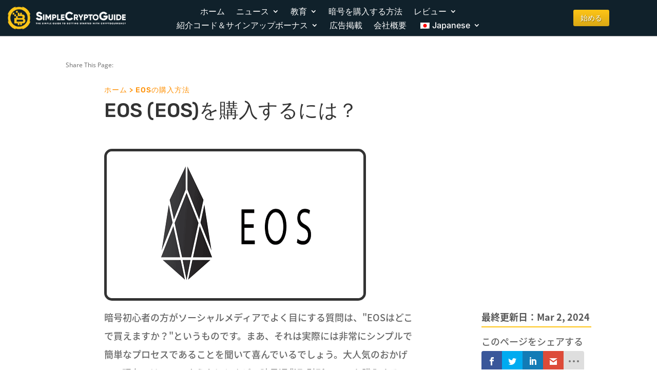

--- FILE ---
content_type: text/html; charset=UTF-8
request_url: https://simplecryptoguide.com/ja/%E3%83%8F%E3%82%A6%E3%83%84%E3%83%BC%E3%83%90%E3%82%A4eos/
body_size: 66009
content:
<!DOCTYPE html>
<html lang="ja" prefix="og: https://ogp.me/ns#">
<head><meta charset="UTF-8" /><script>if(navigator.userAgent.match(/MSIE|Internet Explorer/i)||navigator.userAgent.match(/Trident\/7\..*?rv:11/i)){var href=document.location.href;if(!href.match(/[?&]nowprocket/)){if(href.indexOf("?")==-1){if(href.indexOf("#")==-1){document.location.href=href+"?nowprocket=1"}else{document.location.href=href.replace("#","?nowprocket=1#")}}else{if(href.indexOf("#")==-1){document.location.href=href+"&nowprocket=1"}else{document.location.href=href.replace("#","&nowprocket=1#")}}}}</script><script>(()=>{class RocketLazyLoadScripts{constructor(){this.v="2.0.4",this.userEvents=["keydown","keyup","mousedown","mouseup","mousemove","mouseover","mouseout","touchmove","touchstart","touchend","touchcancel","wheel","click","dblclick","input"],this.attributeEvents=["onblur","onclick","oncontextmenu","ondblclick","onfocus","onmousedown","onmouseenter","onmouseleave","onmousemove","onmouseout","onmouseover","onmouseup","onmousewheel","onscroll","onsubmit"]}async t(){this.i(),this.o(),/iP(ad|hone)/.test(navigator.userAgent)&&this.h(),this.u(),this.l(this),this.m(),this.k(this),this.p(this),this._(),await Promise.all([this.R(),this.L()]),this.lastBreath=Date.now(),this.S(this),this.P(),this.D(),this.O(),this.M(),await this.C(this.delayedScripts.normal),await this.C(this.delayedScripts.defer),await this.C(this.delayedScripts.async),await this.T(),await this.F(),await this.j(),await this.A(),window.dispatchEvent(new Event("rocket-allScriptsLoaded")),this.everythingLoaded=!0,this.lastTouchEnd&&await new Promise(t=>setTimeout(t,500-Date.now()+this.lastTouchEnd)),this.I(),this.H(),this.U(),this.W()}i(){this.CSPIssue=sessionStorage.getItem("rocketCSPIssue"),document.addEventListener("securitypolicyviolation",t=>{this.CSPIssue||"script-src-elem"!==t.violatedDirective||"data"!==t.blockedURI||(this.CSPIssue=!0,sessionStorage.setItem("rocketCSPIssue",!0))},{isRocket:!0})}o(){window.addEventListener("pageshow",t=>{this.persisted=t.persisted,this.realWindowLoadedFired=!0},{isRocket:!0}),window.addEventListener("pagehide",()=>{this.onFirstUserAction=null},{isRocket:!0})}h(){let t;function e(e){t=e}window.addEventListener("touchstart",e,{isRocket:!0}),window.addEventListener("touchend",function i(o){o.changedTouches[0]&&t.changedTouches[0]&&Math.abs(o.changedTouches[0].pageX-t.changedTouches[0].pageX)<10&&Math.abs(o.changedTouches[0].pageY-t.changedTouches[0].pageY)<10&&o.timeStamp-t.timeStamp<200&&(window.removeEventListener("touchstart",e,{isRocket:!0}),window.removeEventListener("touchend",i,{isRocket:!0}),"INPUT"===o.target.tagName&&"text"===o.target.type||(o.target.dispatchEvent(new TouchEvent("touchend",{target:o.target,bubbles:!0})),o.target.dispatchEvent(new MouseEvent("mouseover",{target:o.target,bubbles:!0})),o.target.dispatchEvent(new PointerEvent("click",{target:o.target,bubbles:!0,cancelable:!0,detail:1,clientX:o.changedTouches[0].clientX,clientY:o.changedTouches[0].clientY})),event.preventDefault()))},{isRocket:!0})}q(t){this.userActionTriggered||("mousemove"!==t.type||this.firstMousemoveIgnored?"keyup"===t.type||"mouseover"===t.type||"mouseout"===t.type||(this.userActionTriggered=!0,this.onFirstUserAction&&this.onFirstUserAction()):this.firstMousemoveIgnored=!0),"click"===t.type&&t.preventDefault(),t.stopPropagation(),t.stopImmediatePropagation(),"touchstart"===this.lastEvent&&"touchend"===t.type&&(this.lastTouchEnd=Date.now()),"click"===t.type&&(this.lastTouchEnd=0),this.lastEvent=t.type,t.composedPath&&t.composedPath()[0].getRootNode()instanceof ShadowRoot&&(t.rocketTarget=t.composedPath()[0]),this.savedUserEvents.push(t)}u(){this.savedUserEvents=[],this.userEventHandler=this.q.bind(this),this.userEvents.forEach(t=>window.addEventListener(t,this.userEventHandler,{passive:!1,isRocket:!0})),document.addEventListener("visibilitychange",this.userEventHandler,{isRocket:!0})}U(){this.userEvents.forEach(t=>window.removeEventListener(t,this.userEventHandler,{passive:!1,isRocket:!0})),document.removeEventListener("visibilitychange",this.userEventHandler,{isRocket:!0}),this.savedUserEvents.forEach(t=>{(t.rocketTarget||t.target).dispatchEvent(new window[t.constructor.name](t.type,t))})}m(){const t="return false",e=Array.from(this.attributeEvents,t=>"data-rocket-"+t),i="["+this.attributeEvents.join("],[")+"]",o="[data-rocket-"+this.attributeEvents.join("],[data-rocket-")+"]",s=(e,i,o)=>{o&&o!==t&&(e.setAttribute("data-rocket-"+i,o),e["rocket"+i]=new Function("event",o),e.setAttribute(i,t))};new MutationObserver(t=>{for(const n of t)"attributes"===n.type&&(n.attributeName.startsWith("data-rocket-")||this.everythingLoaded?n.attributeName.startsWith("data-rocket-")&&this.everythingLoaded&&this.N(n.target,n.attributeName.substring(12)):s(n.target,n.attributeName,n.target.getAttribute(n.attributeName))),"childList"===n.type&&n.addedNodes.forEach(t=>{if(t.nodeType===Node.ELEMENT_NODE)if(this.everythingLoaded)for(const i of[t,...t.querySelectorAll(o)])for(const t of i.getAttributeNames())e.includes(t)&&this.N(i,t.substring(12));else for(const e of[t,...t.querySelectorAll(i)])for(const t of e.getAttributeNames())this.attributeEvents.includes(t)&&s(e,t,e.getAttribute(t))})}).observe(document,{subtree:!0,childList:!0,attributeFilter:[...this.attributeEvents,...e]})}I(){this.attributeEvents.forEach(t=>{document.querySelectorAll("[data-rocket-"+t+"]").forEach(e=>{this.N(e,t)})})}N(t,e){const i=t.getAttribute("data-rocket-"+e);i&&(t.setAttribute(e,i),t.removeAttribute("data-rocket-"+e))}k(t){Object.defineProperty(HTMLElement.prototype,"onclick",{get(){return this.rocketonclick||null},set(e){this.rocketonclick=e,this.setAttribute(t.everythingLoaded?"onclick":"data-rocket-onclick","this.rocketonclick(event)")}})}S(t){function e(e,i){let o=e[i];e[i]=null,Object.defineProperty(e,i,{get:()=>o,set(s){t.everythingLoaded?o=s:e["rocket"+i]=o=s}})}e(document,"onreadystatechange"),e(window,"onload"),e(window,"onpageshow");try{Object.defineProperty(document,"readyState",{get:()=>t.rocketReadyState,set(e){t.rocketReadyState=e},configurable:!0}),document.readyState="loading"}catch(t){console.log("WPRocket DJE readyState conflict, bypassing")}}l(t){this.originalAddEventListener=EventTarget.prototype.addEventListener,this.originalRemoveEventListener=EventTarget.prototype.removeEventListener,this.savedEventListeners=[],EventTarget.prototype.addEventListener=function(e,i,o){o&&o.isRocket||!t.B(e,this)&&!t.userEvents.includes(e)||t.B(e,this)&&!t.userActionTriggered||e.startsWith("rocket-")||t.everythingLoaded?t.originalAddEventListener.call(this,e,i,o):(t.savedEventListeners.push({target:this,remove:!1,type:e,func:i,options:o}),"mouseenter"!==e&&"mouseleave"!==e||t.originalAddEventListener.call(this,e,t.savedUserEvents.push,o))},EventTarget.prototype.removeEventListener=function(e,i,o){o&&o.isRocket||!t.B(e,this)&&!t.userEvents.includes(e)||t.B(e,this)&&!t.userActionTriggered||e.startsWith("rocket-")||t.everythingLoaded?t.originalRemoveEventListener.call(this,e,i,o):t.savedEventListeners.push({target:this,remove:!0,type:e,func:i,options:o})}}J(t,e){this.savedEventListeners=this.savedEventListeners.filter(i=>{let o=i.type,s=i.target||window;return e!==o||t!==s||(this.B(o,s)&&(i.type="rocket-"+o),this.$(i),!1)})}H(){EventTarget.prototype.addEventListener=this.originalAddEventListener,EventTarget.prototype.removeEventListener=this.originalRemoveEventListener,this.savedEventListeners.forEach(t=>this.$(t))}$(t){t.remove?this.originalRemoveEventListener.call(t.target,t.type,t.func,t.options):this.originalAddEventListener.call(t.target,t.type,t.func,t.options)}p(t){let e;function i(e){return t.everythingLoaded?e:e.split(" ").map(t=>"load"===t||t.startsWith("load.")?"rocket-jquery-load":t).join(" ")}function o(o){function s(e){const s=o.fn[e];o.fn[e]=o.fn.init.prototype[e]=function(){return this[0]===window&&t.userActionTriggered&&("string"==typeof arguments[0]||arguments[0]instanceof String?arguments[0]=i(arguments[0]):"object"==typeof arguments[0]&&Object.keys(arguments[0]).forEach(t=>{const e=arguments[0][t];delete arguments[0][t],arguments[0][i(t)]=e})),s.apply(this,arguments),this}}if(o&&o.fn&&!t.allJQueries.includes(o)){const e={DOMContentLoaded:[],"rocket-DOMContentLoaded":[]};for(const t in e)document.addEventListener(t,()=>{e[t].forEach(t=>t())},{isRocket:!0});o.fn.ready=o.fn.init.prototype.ready=function(i){function s(){parseInt(o.fn.jquery)>2?setTimeout(()=>i.bind(document)(o)):i.bind(document)(o)}return"function"==typeof i&&(t.realDomReadyFired?!t.userActionTriggered||t.fauxDomReadyFired?s():e["rocket-DOMContentLoaded"].push(s):e.DOMContentLoaded.push(s)),o([])},s("on"),s("one"),s("off"),t.allJQueries.push(o)}e=o}t.allJQueries=[],o(window.jQuery),Object.defineProperty(window,"jQuery",{get:()=>e,set(t){o(t)}})}P(){const t=new Map;document.write=document.writeln=function(e){const i=document.currentScript,o=document.createRange(),s=i.parentElement;let n=t.get(i);void 0===n&&(n=i.nextSibling,t.set(i,n));const c=document.createDocumentFragment();o.setStart(c,0),c.appendChild(o.createContextualFragment(e)),s.insertBefore(c,n)}}async R(){return new Promise(t=>{this.userActionTriggered?t():this.onFirstUserAction=t})}async L(){return new Promise(t=>{document.addEventListener("DOMContentLoaded",()=>{this.realDomReadyFired=!0,t()},{isRocket:!0})})}async j(){return this.realWindowLoadedFired?Promise.resolve():new Promise(t=>{window.addEventListener("load",t,{isRocket:!0})})}M(){this.pendingScripts=[];this.scriptsMutationObserver=new MutationObserver(t=>{for(const e of t)e.addedNodes.forEach(t=>{"SCRIPT"!==t.tagName||t.noModule||t.isWPRocket||this.pendingScripts.push({script:t,promise:new Promise(e=>{const i=()=>{const i=this.pendingScripts.findIndex(e=>e.script===t);i>=0&&this.pendingScripts.splice(i,1),e()};t.addEventListener("load",i,{isRocket:!0}),t.addEventListener("error",i,{isRocket:!0}),setTimeout(i,1e3)})})})}),this.scriptsMutationObserver.observe(document,{childList:!0,subtree:!0})}async F(){await this.X(),this.pendingScripts.length?(await this.pendingScripts[0].promise,await this.F()):this.scriptsMutationObserver.disconnect()}D(){this.delayedScripts={normal:[],async:[],defer:[]},document.querySelectorAll("script[type$=rocketlazyloadscript]").forEach(t=>{t.hasAttribute("data-rocket-src")?t.hasAttribute("async")&&!1!==t.async?this.delayedScripts.async.push(t):t.hasAttribute("defer")&&!1!==t.defer||"module"===t.getAttribute("data-rocket-type")?this.delayedScripts.defer.push(t):this.delayedScripts.normal.push(t):this.delayedScripts.normal.push(t)})}async _(){await this.L();let t=[];document.querySelectorAll("script[type$=rocketlazyloadscript][data-rocket-src]").forEach(e=>{let i=e.getAttribute("data-rocket-src");if(i&&!i.startsWith("data:")){i.startsWith("//")&&(i=location.protocol+i);try{const o=new URL(i).origin;o!==location.origin&&t.push({src:o,crossOrigin:e.crossOrigin||"module"===e.getAttribute("data-rocket-type")})}catch(t){}}}),t=[...new Map(t.map(t=>[JSON.stringify(t),t])).values()],this.Y(t,"preconnect")}async G(t){if(await this.K(),!0!==t.noModule||!("noModule"in HTMLScriptElement.prototype))return new Promise(e=>{let i;function o(){(i||t).setAttribute("data-rocket-status","executed"),e()}try{if(navigator.userAgent.includes("Firefox/")||""===navigator.vendor||this.CSPIssue)i=document.createElement("script"),[...t.attributes].forEach(t=>{let e=t.nodeName;"type"!==e&&("data-rocket-type"===e&&(e="type"),"data-rocket-src"===e&&(e="src"),i.setAttribute(e,t.nodeValue))}),t.text&&(i.text=t.text),t.nonce&&(i.nonce=t.nonce),i.hasAttribute("src")?(i.addEventListener("load",o,{isRocket:!0}),i.addEventListener("error",()=>{i.setAttribute("data-rocket-status","failed-network"),e()},{isRocket:!0}),setTimeout(()=>{i.isConnected||e()},1)):(i.text=t.text,o()),i.isWPRocket=!0,t.parentNode.replaceChild(i,t);else{const i=t.getAttribute("data-rocket-type"),s=t.getAttribute("data-rocket-src");i?(t.type=i,t.removeAttribute("data-rocket-type")):t.removeAttribute("type"),t.addEventListener("load",o,{isRocket:!0}),t.addEventListener("error",i=>{this.CSPIssue&&i.target.src.startsWith("data:")?(console.log("WPRocket: CSP fallback activated"),t.removeAttribute("src"),this.G(t).then(e)):(t.setAttribute("data-rocket-status","failed-network"),e())},{isRocket:!0}),s?(t.fetchPriority="high",t.removeAttribute("data-rocket-src"),t.src=s):t.src="data:text/javascript;base64,"+window.btoa(unescape(encodeURIComponent(t.text)))}}catch(i){t.setAttribute("data-rocket-status","failed-transform"),e()}});t.setAttribute("data-rocket-status","skipped")}async C(t){const e=t.shift();return e?(e.isConnected&&await this.G(e),this.C(t)):Promise.resolve()}O(){this.Y([...this.delayedScripts.normal,...this.delayedScripts.defer,...this.delayedScripts.async],"preload")}Y(t,e){this.trash=this.trash||[];let i=!0;var o=document.createDocumentFragment();t.forEach(t=>{const s=t.getAttribute&&t.getAttribute("data-rocket-src")||t.src;if(s&&!s.startsWith("data:")){const n=document.createElement("link");n.href=s,n.rel=e,"preconnect"!==e&&(n.as="script",n.fetchPriority=i?"high":"low"),t.getAttribute&&"module"===t.getAttribute("data-rocket-type")&&(n.crossOrigin=!0),t.crossOrigin&&(n.crossOrigin=t.crossOrigin),t.integrity&&(n.integrity=t.integrity),t.nonce&&(n.nonce=t.nonce),o.appendChild(n),this.trash.push(n),i=!1}}),document.head.appendChild(o)}W(){this.trash.forEach(t=>t.remove())}async T(){try{document.readyState="interactive"}catch(t){}this.fauxDomReadyFired=!0;try{await this.K(),this.J(document,"readystatechange"),document.dispatchEvent(new Event("rocket-readystatechange")),await this.K(),document.rocketonreadystatechange&&document.rocketonreadystatechange(),await this.K(),this.J(document,"DOMContentLoaded"),document.dispatchEvent(new Event("rocket-DOMContentLoaded")),await this.K(),this.J(window,"DOMContentLoaded"),window.dispatchEvent(new Event("rocket-DOMContentLoaded"))}catch(t){console.error(t)}}async A(){try{document.readyState="complete"}catch(t){}try{await this.K(),this.J(document,"readystatechange"),document.dispatchEvent(new Event("rocket-readystatechange")),await this.K(),document.rocketonreadystatechange&&document.rocketonreadystatechange(),await this.K(),this.J(window,"load"),window.dispatchEvent(new Event("rocket-load")),await this.K(),window.rocketonload&&window.rocketonload(),await this.K(),this.allJQueries.forEach(t=>t(window).trigger("rocket-jquery-load")),await this.K(),this.J(window,"pageshow");const t=new Event("rocket-pageshow");t.persisted=this.persisted,window.dispatchEvent(t),await this.K(),window.rocketonpageshow&&window.rocketonpageshow({persisted:this.persisted})}catch(t){console.error(t)}}async K(){Date.now()-this.lastBreath>45&&(await this.X(),this.lastBreath=Date.now())}async X(){return document.hidden?new Promise(t=>setTimeout(t)):new Promise(t=>requestAnimationFrame(t))}B(t,e){return e===document&&"readystatechange"===t||(e===document&&"DOMContentLoaded"===t||(e===window&&"DOMContentLoaded"===t||(e===window&&"load"===t||e===window&&"pageshow"===t)))}static run(){(new RocketLazyLoadScripts).t()}}RocketLazyLoadScripts.run()})();</script>
	
<meta http-equiv="X-UA-Compatible" content="IE=edge">
	<link rel="pingback" href="https://simplecryptoguide.com/xmlrpc.php" />

	<script type="rocketlazyloadscript" data-rocket-type="text/javascript">
		document.documentElement.className = 'js';
	</script>
	
	<script type="rocketlazyloadscript" id="cookie-law-info-gcm-var-js">
var _ckyGcm = {"status":true,"default_settings":[{"analytics":"denied","advertisement":"denied","functional":"denied","necessary":"granted","ad_user_data":"denied","ad_personalization":"denied","regions":"All"}],"wait_for_update":2000,"url_passthrough":false,"ads_data_redaction":false}</script>
<script type="rocketlazyloadscript" id="cookie-law-info-gcm-js" data-rocket-type="text/javascript" data-rocket-src="https://simplecryptoguide.com/wp-content/plugins/cookie-law-info/lite/frontend/js/gcm.min.js" data-rocket-defer defer></script> <script type="rocketlazyloadscript" data-minify="1" id="cookieyes" data-rocket-type="text/javascript" data-rocket-src="https://simplecryptoguide.com/wp-content/cache/min/1/client_data/04504d81fc6e6e95a55c333e/script.js?ver=1768995294" data-rocket-defer defer></script><script type="rocketlazyloadscript" data-rocket-type="text/javascript">
/* <![CDATA[ */
window.koko_analytics = {"url":"https:\/\/simplecryptoguide.com\/wp-admin\/admin-ajax.php?action=koko_analytics_collect","site_url":"https:\/\/simplecryptoguide.com\/ja","post_id":1403,"path":"\/how-to-buy-eos\/","method":"cookie","use_cookie":true};
/* ]]> */
</script>

<!-- Search Engine Optimization by Rank Math - https://rankmath.com/ -->
<title>EOSの購入方法</title>
<link data-rocket-preload as="style" data-wpr-hosted-gf-parameters="family=Open%20Sans%3A400%2C700%7COpen%20Sans%3A300italic%2C400italic%2C600italic%2C700italic%2C800italic%2C400%2C300%2C600%2C700%2C800%7CInter%3A100%2C200%2C300%2Cregular%2C500%2C600%2C700%2C800%2C900%7CRubik%3A300%2Cregular%2C500%2C600%2C700%2C800%2C900%2C300italic%2Citalic%2C500italic%2C600italic%2C700italic%2C800italic%2C900italic%7CABeeZee%3Aregular%2Citalic%7CPoppins%3A100%2C100italic%2C200%2C200italic%2C300%2C300italic%2Cregular%2Citalic%2C500%2C500italic%2C600%2C600italic%2C700%2C700italic%2C800%2C800italic%2C900%2C900italic&subset=cyrillic%2Ccyrillic-ext%2Cgreek%2Cgreek-ext%2Chebrew%2Clatin%2Clatin-ext%2Cvietnamese,cyrillic%2Ccyrillic-ext%2Cgreek%2Cgreek-ext%2Clatin%2Clatin-ext%2Cvietnamese%2Chebrew%2Cdevanagari&display=swap" href="https://simplecryptoguide.com/wp-content/cache/fonts/1/google-fonts/css/7/f/8/592b16c16710ce7b35d9fabc9e6cd.css" rel="preload">
<link data-wpr-hosted-gf-parameters="family=Open%20Sans%3A400%2C700%7COpen%20Sans%3A300italic%2C400italic%2C600italic%2C700italic%2C800italic%2C400%2C300%2C600%2C700%2C800%7CInter%3A100%2C200%2C300%2Cregular%2C500%2C600%2C700%2C800%2C900%7CRubik%3A300%2Cregular%2C500%2C600%2C700%2C800%2C900%2C300italic%2Citalic%2C500italic%2C600italic%2C700italic%2C800italic%2C900italic%7CABeeZee%3Aregular%2Citalic%7CPoppins%3A100%2C100italic%2C200%2C200italic%2C300%2C300italic%2Cregular%2Citalic%2C500%2C500italic%2C600%2C600italic%2C700%2C700italic%2C800%2C800italic%2C900%2C900italic&subset=cyrillic%2Ccyrillic-ext%2Cgreek%2Cgreek-ext%2Chebrew%2Clatin%2Clatin-ext%2Cvietnamese,cyrillic%2Ccyrillic-ext%2Cgreek%2Cgreek-ext%2Clatin%2Clatin-ext%2Cvietnamese%2Chebrew%2Cdevanagari&display=swap" href="https://simplecryptoguide.com/wp-content/cache/fonts/1/google-fonts/css/7/f/8/592b16c16710ce7b35d9fabc9e6cd.css" media="print" onload="this.media=&#039;all&#039;" rel="stylesheet">
<noscript data-wpr-hosted-gf-parameters=""><link rel="stylesheet" href="https://fonts.googleapis.com/css?family=Open%20Sans%3A400%2C700%7COpen%20Sans%3A300italic%2C400italic%2C600italic%2C700italic%2C800italic%2C400%2C300%2C600%2C700%2C800%7CInter%3A100%2C200%2C300%2Cregular%2C500%2C600%2C700%2C800%2C900%7CRubik%3A300%2Cregular%2C500%2C600%2C700%2C800%2C900%2C300italic%2Citalic%2C500italic%2C600italic%2C700italic%2C800italic%2C900italic%7CABeeZee%3Aregular%2Citalic%7CPoppins%3A100%2C100italic%2C200%2C200italic%2C300%2C300italic%2Cregular%2Citalic%2C500%2C500italic%2C600%2C600italic%2C700%2C700italic%2C800%2C800italic%2C900%2C900italic&#038;subset=cyrillic%2Ccyrillic-ext%2Cgreek%2Cgreek-ext%2Chebrew%2Clatin%2Clatin-ext%2Cvietnamese,cyrillic%2Ccyrillic-ext%2Cgreek%2Cgreek-ext%2Clatin%2Clatin-ext%2Cvietnamese%2Chebrew%2Cdevanagari&#038;display=swap"></noscript>
<style id="rocket-critical-css">.menu-item-object-language_switcher .trp-flag-image{display:inline-block;margin:-1px 5px;vertical-align:baseline;padding:0;border:0;border-radius:0}.et_monarch .et_social_networks,.et_monarch .et_social_networks span,.et_monarch .et_social_networks a,.et_monarch .et_social_networks i,.et_monarch .et_social_networks ul,.et_monarch .et_social_networks li,.et_monarch .et_social_pinterest_window h3{font-family:'Open Sans',helvetica,arial,sans-serif;line-height:1em;text-transform:none;font-weight:normal;margin:0;padding:0;border:0;outline:0;font-size:100%;vertical-align:baseline;background-image:none;-webkit-box-sizing:content-box;-moz-box-sizing:content-box;box-sizing:content-box;-webkit-transform:translate3d(0,0,0);transform:translate3d(0,0,0);-moz-transform:translate3d(0,0,0);-o-transform:translate3d(0,0,0);-webkit-font-smoothing:antialiased;-moz-osx-font-smoothing:grayscale}.et_monarch .et_social_networks{font-family:'Open Sans',helvetica,arial,sans-serif;line-height:1em;font-weight:400;-webkit-font-smoothing:antialiased;-moz-osx-font-smoothing:grayscale}.et_monarch .et_social_pinterest_window h3{font-family:'Open Sans',helvetica,arial,sans-serif;font-size:26px;line-height:1.1em;color:#333;font-weight:400;letter-spacing:.5px;-webkit-font-smoothing:antialiased;-moz-osx-font-smoothing:grayscale}.et_monarch .et_social_icon{color:#FFF}.et_monarch .et_social_networks{text-shadow:none!important}@font-face{font-display:swap;font-family:'ETmonarch';src:url(https://simplecryptoguide.com/wp-content/plugins/monarch/css/fonts/monarch.eot);src:url(https://simplecryptoguide.com/wp-content/plugins/monarch/css/fonts/monarch.eot?#iefix) format('embedded-opentype'),url(https://simplecryptoguide.com/wp-content/plugins/monarch/css/fonts/monarch.ttf) format('truetype'),url(https://simplecryptoguide.com/wp-content/plugins/monarch/css/fonts/monarch.woff) format('woff'),url(https://simplecryptoguide.com/wp-content/plugins/monarch/css/fonts/monarch.svg#ETmonarch) format('svg');font-weight:normal;font-style:normal}.et_monarch .et_social_icon,.et_monarch .et_social_icon:before,.et_monarch .et_social_icon:after{font-family:'ETmonarch';speak:none;font-style:normal;font-size:16px;line-height:16px;font-weight:normal;font-variant:normal;text-transform:none;-webkit-font-smoothing:antialiased;-moz-osx-font-smoothing:grayscale;text-align:center;display:block}.et_monarch .et_social_icon_gmail:before,.et_monarch .et_social_icon_gmail:after{content:"\e625"}.et_monarch .et_social_icon_linkedin:before,.et_monarch .et_social_icon_linkedin:after{content:"\e631"}.et_monarch .et_social_icon_facebook:before,.et_monarch .et_social_icon_facebook:after{content:"\e63f"}.et_monarch .et_social_icon_twitter:before,.et_monarch .et_social_icon_twitter:after{content:"\e640"}.et_monarch .et_social_icon_all_button:before,.et_monarch .et_social_icon_all_button:after{content:"\e64c"}.et_monarch .et_social_facebook,.et_monarch .et_social_facebook{background-color:#3a579a}.et_monarch .et_social_twitter,.et_monarch .et_social_twitter{background-color:#00abf0}.et_monarch .et_social_linkedin{background-color:#127bb6}.et_monarch .et_social_gmail{background-color:#dd4b39}.et_monarch .et_social_all_button{background-color:#dedede}.et_monarch li.et_social_all_button i.et_social_icon_all_button{color:#777777}.et_monarch .et_social_icon{position:relative;z-index:100}.et_monarch .et_social_networks span.et_social_overlay{height:100%;width:100%;background-color:rgba(0,0,0,0.1);bottom:0;left:0;z-index:1;position:absolute}.et_monarch .et_social_networks{width:100%;display:inline-block}.et_monarch .et_social_networks .et_social_icons_container{padding:0!important;margin:0!important;line-height:1em!important;display:inline-block;width:inherit}.et_monarch .et_social_networks li{float:left;position:relative;margin:2% 0 0 2%;overflow:hidden;min-height:40px;line-height:0}.et_monarch .et_social_networks li a{line-height:0}.et_monarch .et_social_networks.et_social_nospace li{margin:0!important}.et_monarch .et_social_networks li,.et_monarch .et_social_networks li a,.et_monarch .et_social_icon{display:block;overflow:hidden;-webkit-box-sizing:border-box;-moz-box-sizing:border-box;box-sizing:border-box}.et_monarch .et_social_networks span,.et_monarch .et_social_networks li i{position:relative;z-index:2}.et_monarch .et_social_networks .et_social_icon,.et_monarch .et_social_networks .et_social_icon:before,.et_monarch .et_social_networks .et_social_icon:after{width:40px;height:40px;line-height:40px;display:inline-block;-webkit-border-radius:100px;-moz-border-radius:100px;border-radius:100px}.et_monarch .et_social_networks.et_social_left i.et_social_icon.et_social_icon_all_button{float:none!important}.et_social_open_all span.et_social_overlay{margin:0!important}.et_monarch .et_social_networks .et_social_all_button i.et_social_icon.et_social_icon_all_button:after{width:100%}.et_monarch li.et_social_all_button{padding:0;text-align:center}.et_monarch .et_social_icon:after{display:none}.et_monarch .et_social_simple li a{padding:0!important}.et_monarch .et_social_simple li .et_social_overlay{margin:0!important;display:none}.et_pb_pagebuilder_layout .et_social_inline{display:none}.et_pb_pagebuilder_layout .et_pb_section .et_social_inline{display:block}.et_monarch .et_social_icon:before,.et_monarch .et_social_icon:after{position:relative;width:100%}.et_monarch .et_social_icon:after{display:none}.et_monarch .et_social_left{text-align:left}.et_monarch .et_social_left .et_social_overlay{background-color:rgba(0,0,0,0.1);margin:0 0 0 40px}.et_monarch .et_social_left .et_social_icon{float:left}.et_monarch .et_social_rounded.et_social_networks li,.et_monarch .et_social_rounded.et_social_nospace.et_social_networks .et_social_icons_container{-webkit-border-radius:4px;-moz-border-radius:4px;border-radius:4px;overflow:hidden}.et_monarch .et_social_rounded.et_social_nospace.et_social_networks li{-webkit-border-radius:0;-moz-border-radius:0;border-radius:0}.et_monarch .et_social_rounded.et_social_nospace.et_social_networks li:last-child{-webkit-border-bottom-right-radius:4px;-moz-border-radius-bottomright:4px;border-bottom-right-radius:4px}.et_monarch .et_social_autowidth li{width:auto;margin:0 2% 2% 0!important}.et_monarch .et_social_autowidth li:first-child{margin-left:0;clear:both}.et_monarch .et_social_icons_container a{text-decoration:none!important}.et_monarch .et_social_close:after{font-family:'etmonarch';speak:none;font-style:normal;font-weight:normal;font-variant:normal;text-transform:none;font-size:16px}.et_monarch span.et_social_close{position:absolute;right:10px;top:0;line-height:40px}.et_monarch span.et_social_close:after{content:"\e60C";color:#cccccc}.et_monarch .et_social_pin_images_outer{display:none;z-index:9999999999;position:absolute}.et_monarch .et_social_pin_images_outer:after{content:"";background-color:rgba(0,0,0,.6);top:0;left:0;width:100%;height:100%;position:fixed;z-index:999999}.et_monarch .et_social_pinterest_window{background:white;position:fixed;top:20%;left:50%;padding:20px;width:500px;height:400px;z-index:9999999;margin-left:-250px;-webkit-border-radius:7px;-moz-border-radius:7px;border-radius:7px}.et_monarch .et_social_pin_images{overflow:auto;max-height:370px;z-index:999;position:relative}.et_monarch .et_pb_section .et_social_inline{display:block}@media only screen and (min-width:768px){.et_monarch .et_social_autowidth.et_social_nospace.et_social_rounded .et_social_icons_container{width:auto;float:left}}@media only screen and (max-width:767px){.et_monarch .et_social_networks li{margin:2% 0 0 2%!important;width:49%!important;clear:none!important}.et_monarch .et_social_networks li:nth-child(2n+1){margin-left:0!important;clear:both!important}.et_monarch .et_social_networks li:nth-child(-n+2){margin-top:0!important}.et_monarch .et_social_networks.et_social_nospace li{width:50%!important}.et_monarch .et_social_pinterest_window{height:80%;width:80%;top:10px;margin-left:0px;z-index:99999999;left:6%}.et_monarch .et_social_pin_images{max-height:90%}.et_monarch .et_social_autowidth.et_social_networks li:nth-child(n){width:auto!important;margin:0 2% 2% 0!important;clear:none!important}.et_monarch .et_social_autowidth.et_social_nospace li:nth-child(n){margin:0!important}.et_monarch .et_social_autowidth.et_social_nospace.et_social_rounded .et_social_icons_container{width:auto;float:left}}@media only screen and (max-width:479px){.et_monarch .et_social_networks li{width:100%!important;margin-left:0!important;clear:both!important}.et_monarch .et_social_networks li:first-child{margin-top:0!important}.et_monarch .et_social_networks li:nth-child(n+2){margin:2% 0 0 0!important}.et_monarch .et_social_networks.et_social_nospace li{margin:0!important;width:100%!important}.et_monarch .et_social_autowidth.et_social_networks li:nth-child(n){width:auto!important;margin:0 2% 2% 0!important;clear:none!important}.et_monarch .et_social_autowidth.et_social_nospace li:nth-child(n){margin:0!important}.et_monarch .et_social_autowidth.et_social_nospace.et_social_rounded .et_social_icons_container{width:auto;float:left}}a,body,div,form,h1,h2,h3,html,i,img,label,li,ol,p,span,strong,ul{margin:0;padding:0;border:0;outline:0;font-size:100%;-ms-text-size-adjust:100%;-webkit-text-size-adjust:100%;vertical-align:baseline;background:transparent}body{line-height:1}ol,ul{list-style:none}:focus{outline:0}header,nav{display:block}body{font-family:Open Sans,Arial,sans-serif;font-size:14px;color:#666;background-color:#fff;line-height:1.7em;font-weight:500;-webkit-font-smoothing:antialiased;-moz-osx-font-smoothing:grayscale}body.et_cover_background{background-size:cover!important;background-position:top!important;background-repeat:no-repeat!important;background-attachment:fixed}a{color:#2ea3f2}a{text-decoration:none}p{padding-bottom:1em}p:not(.has-background):last-of-type{padding-bottom:0}strong{font-weight:700}i{font-style:italic}h1,h2,h3{color:#333;padding-bottom:10px;line-height:1em;font-weight:500}h1{font-size:30px}h2{font-size:26px}h3{font-size:22px}input{-webkit-appearance:none}button,input{font-family:inherit}img{max-width:100%;height:auto}#main-content{background-color:#fff}.et-l--body ul,.et-l--footer ul,.et-l--header ul{list-style-type:disc;padding:0 0 23px 1em;line-height:26px}.et-l--body ol{list-style-type:decimal;list-style-position:inside;padding:0 0 23px;line-height:26px}@media (max-width:980px){#page-container{padding-top:80px}.et-tb-has-header #page-container{padding-top:0!important}}.et_pb_scroll_top.et-pb-icon{text-align:center;background:rgba(0,0,0,.4);text-decoration:none;position:fixed;z-index:99999;bottom:125px;right:0;-webkit-border-top-left-radius:5px;-webkit-border-bottom-left-radius:5px;-moz-border-radius-topleft:5px;-moz-border-radius-bottomleft:5px;border-top-left-radius:5px;border-bottom-left-radius:5px;display:none;font-size:30px;padding:5px;color:#fff}.et_pb_scroll_top:before{content:"2"}.et_mobile_menu,.nav li ul{border-color:#2ea3f2}.mobile_menu_bar:after,.mobile_menu_bar:before{color:#2ea3f2}.et-menu,nav.et-menu-nav{float:left}input[type=search]::-webkit-search-cancel-button{-webkit-appearance:none}.mobile_menu_bar:before{content:"\61";font-size:32px;left:0;position:relative;top:0}.last{margin-right:0}*{-webkit-box-sizing:border-box;box-sizing:border-box}.et_pb_button:after,.mobile_menu_bar:before{font-family:ETmodules!important;speak:none;font-style:normal;font-weight:400;-webkit-font-feature-settings:normal;font-feature-settings:normal;font-variant:normal;text-transform:none;line-height:1;-webkit-font-smoothing:antialiased;-moz-osx-font-smoothing:grayscale;text-shadow:0 0;direction:ltr}.et-pb-icon{content:attr(data-icon)}.et-pb-icon{font-family:ETmodules;speak:none;font-weight:400;-webkit-font-feature-settings:normal;font-feature-settings:normal;font-variant:normal;text-transform:none;line-height:1;-webkit-font-smoothing:antialiased;font-size:96px;font-style:normal;display:inline-block;-webkit-box-sizing:border-box;box-sizing:border-box;direction:ltr}.et_pb_button{font-size:20px;font-weight:500;padding:.3em 1em;line-height:1.7em!important;background-color:transparent;background-size:cover;background-position:50%;background-repeat:no-repeat;border:2px solid;border-radius:3px}.et_pb_button{position:relative}.et_pb_button:after,.et_pb_button:before{font-size:32px;line-height:1em;content:"\35";opacity:0;position:absolute;margin-left:-1em;text-transform:none;-webkit-font-feature-settings:"kern" off;font-feature-settings:"kern" off;font-variant:none;font-style:normal;font-weight:400;text-shadow:none}.et_pb_button:before{display:none}.et_pb_module.et_pb_text_align_left{text-align:left}.clearfix:after{visibility:hidden;display:block;font-size:0;content:" ";clear:both;height:0}.et_builder_inner_content{position:relative;z-index:1}header .et_builder_inner_content{z-index:2}.et_pb_css_mix_blend_mode_passthrough{mix-blend-mode:unset!important}.et_pb_module,.et_pb_with_background{position:relative;background-size:cover;background-position:50%;background-repeat:no-repeat}.et_pb_with_border{position:relative;border:0 solid #333}.screen-reader-text{border:0;clip:rect(1px,1px,1px,1px);-webkit-clip-path:inset(50%);clip-path:inset(50%);height:1px;margin:-1px;overflow:hidden;padding:0;position:absolute!important;width:1px;word-wrap:normal!important}.et_multi_view_hidden{display:none!important}header.et-l.et-l--header:after{clear:both;display:block;content:""}.et_pb_module{-webkit-animation-timing-function:linear;animation-timing-function:linear;-webkit-animation-duration:.2s;animation-duration:.2s}@media (min-width:981px){.et_pb_section div.et_pb_row .et_pb_column .et_pb_module:last-child{margin-bottom:0}}@media (max-width:980px){.et_pb_column .et_pb_module{margin-bottom:30px}.et_pb_row .et_pb_column .et_pb_module:last-child{margin-bottom:0}}.et_pb_section{position:relative;background-color:#fff;background-position:50%;background-size:100%;background-size:cover}.et_pb_section--fixed{width:100%}@media (min-width:981px){.et_pb_section{padding:4% 0}}@media (max-width:980px){.et_pb_section{padding:50px 0}}.et_pb_row{width:80%;max-width:1080px;margin:auto;position:relative}.et_pb_row:after{content:"";display:block;clear:both;visibility:hidden;line-height:0;height:0;width:0}.et_pb_column{float:left;background-size:cover;background-position:50%;position:relative;z-index:2;min-height:1px}.et_pb_column--with-menu{z-index:3}.et_pb_row .et_pb_column.et-last-child,.et_pb_row .et_pb_column:last-child{margin-right:0!important}.et_pb_column,.et_pb_row{background-size:cover;background-position:50%;background-repeat:no-repeat}@media (min-width:981px){.et_pb_row{padding:2% 0}.et_pb_row .et_pb_column.et-last-child,.et_pb_row .et_pb_column:last-child{margin-right:0!important}.et_pb_row.et_pb_equal_columns{display:-webkit-box;display:-ms-flexbox;display:flex}.et_pb_row.et_pb_equal_columns>.et_pb_column{-webkit-box-ordinal-group:2;-ms-flex-order:1;order:1}}@media (max-width:980px){.et_pb_row{max-width:1080px}.et_pb_row{padding:30px 0}.et_pb_column{width:100%;margin-bottom:30px}.et_pb_row .et_pb_column.et-last-child,.et_pb_row .et_pb_column:last-child{margin-bottom:0}}@media (max-width:479px){.et_pb_row .et_pb_column.et_pb_column_1_4,.et_pb_row .et_pb_column.et_pb_column_1_5{width:100%;margin:0 0 30px}.et_pb_row .et_pb_column.et_pb_column_1_4.et-last-child,.et_pb_row .et_pb_column.et_pb_column_1_4:last-child,.et_pb_row .et_pb_column.et_pb_column_1_5.et-last-child,.et_pb_row .et_pb_column.et_pb_column_1_5:last-child{margin-bottom:0}.et_pb_column{width:100%!important}}@font-face{font-family:ETmodules;font-display:swap;src:url(https://simplecryptoguide.com/wp-content/themes/Divi/core/admin/fonts/modules/all/modules.eot);src:url(https://simplecryptoguide.com/wp-content/themes/Divi/core/admin/fonts/modules/all/modules.eot?#iefix) format("embedded-opentype"),url(https://simplecryptoguide.com/wp-content/themes/Divi/core/admin/fonts/modules/all/modules.woff) format("woff"),url(https://simplecryptoguide.com/wp-content/themes/Divi/core/admin/fonts/modules/all/modules.ttf) format("truetype"),url(https://simplecryptoguide.com/wp-content/themes/Divi/core/admin/fonts/modules/all/modules.svg#ETmodules) format("svg");font-weight:400;font-style:normal}.et_pb_bg_layout_light .et_pb_post p{color:#666}button::-moz-focus-inner{padding:0;border:0}.et-menu li{display:inline-block;font-size:14px;padding-right:22px}.et-menu>li:last-child{padding-right:0}.et-menu a{color:rgba(0,0,0,.6);text-decoration:none;display:block;position:relative}.et-menu li>a{padding-bottom:29px;word-wrap:break-word}button.et_pb_menu__icon{display:-webkit-box;display:-ms-flexbox;display:flex;-webkit-box-align:center;-ms-flex-align:center;align-items:center;padding:0;margin:0 11px;font-size:17px;line-height:normal;background:none;border:0;-webkit-box-orient:horizontal;-webkit-box-direction:reverse;-ms-flex-direction:row-reverse;flex-direction:row-reverse}button.et_pb_menu__icon:after{font-family:ETmodules}.et_pb_menu__wrap .mobile_menu_bar{-webkit-transform:translateY(3%);transform:translateY(3%)}.et_pb_menu__wrap .mobile_menu_bar:before{top:0}.et_pb_menu__logo{overflow:hidden}.et_pb_menu__logo img{display:block}.et_pb_menu__search-button:after{content:"U"}@media (max-width:980px){.et-menu{display:none}.et_mobile_nav_menu{display:block;margin-top:-1px}}@media (min-width:981px){.et_pb_gutters3 .et_pb_column,.et_pb_gutters3.et_pb_row .et_pb_column{margin-right:5.5%}.et_pb_gutters3 .et_pb_column_4_4,.et_pb_gutters3.et_pb_row .et_pb_column_4_4{width:100%}.et_pb_gutters3 .et_pb_column_4_4 .et_pb_module,.et_pb_gutters3.et_pb_row .et_pb_column_4_4 .et_pb_module{margin-bottom:2.75%}.et_pb_gutters3 .et_pb_column_3_4,.et_pb_gutters3.et_pb_row .et_pb_column_3_4{width:73.625%}.et_pb_gutters3 .et_pb_column_3_4 .et_pb_module,.et_pb_gutters3.et_pb_row .et_pb_column_3_4 .et_pb_module{margin-bottom:3.735%}.et_pb_gutters3 .et_pb_column_3_5{width:57.8%}.et_pb_gutters3 .et_pb_column_3_5 .et_pb_module{margin-bottom:4.758%}.et_pb_gutters3 .et_pb_column_1_2 .et_pb_module{margin-bottom:5.82%}.et_pb_gutters3 .et_pb_column_1_4,.et_pb_gutters3.et_pb_row .et_pb_column_1_4{width:20.875%}.et_pb_gutters3 .et_pb_column_1_4 .et_pb_module,.et_pb_gutters3.et_pb_row .et_pb_column_1_4 .et_pb_module{margin-bottom:13.174%}.et_pb_gutters3 .et_pb_column_1_5{width:15.6%}.et_pb_gutters3 .et_pb_column_1_5 .et_pb_module{margin-bottom:17.628%}}@media (min-width:981px){.et_pb_gutters1 .et_pb_column,.et_pb_gutters1.et_pb_row .et_pb_column{margin-right:0}.et_pb_gutters1 .et_pb_column_3_4,.et_pb_gutters1.et_pb_row .et_pb_column_3_4{width:75%}.et_pb_gutters1 .et_pb_column_3_4 .et_pb_module,.et_pb_gutters1.et_pb_row .et_pb_column_3_4 .et_pb_module{margin-bottom:0}.et_pb_gutters1 .et_pb_column_3_5,.et_pb_gutters1.et_pb_row .et_pb_column_3_5{width:60%}.et_pb_gutters1 .et_pb_column_3_5 .et_pb_module,.et_pb_gutters1.et_pb_row .et_pb_column_3_5 .et_pb_module{margin-bottom:0}.et_pb_gutters1 .et_pb_column_1_4,.et_pb_gutters1.et_pb_row .et_pb_column_1_4{width:25%}.et_pb_gutters1 .et_pb_column_1_4 .et_pb_module,.et_pb_gutters1.et_pb_row .et_pb_column_1_4 .et_pb_module{margin-bottom:0}.et_pb_gutters1 .et_pb_column_1_5,.et_pb_gutters1.et_pb_row .et_pb_column_1_5{width:20%}.et_pb_gutters1 .et_pb_column_1_5 .et_pb_module,.et_pb_gutters1.et_pb_row .et_pb_column_1_5 .et_pb_module{margin-bottom:0}}@media (max-width:980px){.et_pb_gutters1 .et_pb_column,.et_pb_gutters1 .et_pb_column .et_pb_module,.et_pb_gutters1.et_pb_row .et_pb_column,.et_pb_gutters1.et_pb_row .et_pb_column .et_pb_module{margin-bottom:0}}@media (max-width:767px){.et_pb_gutters1 .et_pb_column,.et_pb_gutters1 .et_pb_column .et_pb_module,.et_pb_gutters1.et_pb_row .et_pb_column,.et_pb_gutters1.et_pb_row .et_pb_column .et_pb_module{margin-bottom:0}}@media (max-width:479px){.et_pb_gutters1 .et_pb_column,.et_pb_gutters1.et_pb_row .et_pb_column{margin:0!important}.et_pb_gutters1 .et_pb_column .et_pb_module,.et_pb_gutters1.et_pb_row .et_pb_column .et_pb_module{margin-bottom:0}}.nav li li{padding:0 20px;margin:0}.et-menu li li a{padding:6px 20px;width:200px}.nav li{position:relative;line-height:1em}.nav li li{position:relative;line-height:2em}.nav li ul{position:absolute;padding:20px 0;z-index:9999;width:240px;background:#fff;visibility:hidden;opacity:0;border-top:3px solid #2ea3f2;box-shadow:0 2px 5px rgba(0,0,0,.1);-moz-box-shadow:0 2px 5px rgba(0,0,0,.1);-webkit-box-shadow:0 2px 5px rgba(0,0,0,.1);-webkit-transform:translateZ(0);text-align:left}.et_mobile_menu li a,.nav li li a{font-size:14px}.et-menu .menu-item-has-children>a:first-child:after{font-family:ETmodules;content:"3";font-size:16px;position:absolute;right:0;top:0;font-weight:800}.et-menu .menu-item-has-children>a:first-child{padding-right:20px}.et_mobile_menu{position:absolute;left:0;padding:5%;background:#fff;width:100%;visibility:visible;opacity:1;display:none;z-index:9999;border-top:3px solid #2ea3f2;box-shadow:0 2px 5px rgba(0,0,0,.1);-moz-box-shadow:0 2px 5px rgba(0,0,0,.1);-webkit-box-shadow:0 2px 5px rgba(0,0,0,.1)}.et_pb_menu .et_mobile_menu li ul{visibility:visible!important;display:block!important;padding-left:10px}.et_mobile_menu li li{padding-left:5%}.et_mobile_menu li a{border-bottom:1px solid rgba(0,0,0,.03);color:#666;padding:10px 5%;display:block}.et_mobile_menu .menu-item-has-children>a{font-weight:700;background-color:rgba(0,0,0,.03)}.et_mobile_nav_menu{float:right;display:none}.mobile_menu_bar{position:relative;display:block;line-height:0}.mobile_menu_bar:before{content:"a";font-size:32px;position:relative;left:0;top:0}.et_pb_module .mobile_menu_bar:before{top:2px}.et_pb_with_border .et_pb_image_wrap{border:0 solid #333}.et_pb_button_module_wrapper.et_pb_button_alignment_center{text-align:center}.et_pb_button_module_wrapper>a{display:inline-block}@media (max-width:767px){.et_pb_button_module_wrapper.et_pb_button_alignment_phone_left{text-align:left}.et_pb_button_module_wrapper.et_pb_button_alignment_phone_right{text-align:right}}.et_pb_code_inner{position:relative}.et_pb_space{-webkit-box-sizing:content-box;box-sizing:content-box;height:23px}.et_pb_divider_hidden{margin-bottom:0!important}.et_pb_divider_internal{display:inline-block;width:100%}.et_pb_space:after{content:"";display:table}.et_pb_with_border .et_pb_image_wrap{border:0 solid #333}.et_pb_image{margin-left:auto;margin-right:auto;line-height:0}.et_pb_image{display:block}.et_pb_image .et_pb_image_wrap{display:inline-block;position:relative;max-width:100%}.et_pb_image img{position:relative}.et_pb_with_border.et_pb_menu .et_pb_menu__logo img{border:0 solid #333}.et_pb_menu .et-menu-nav,.et_pb_menu .et-menu-nav>ul{float:none}.et_pb_menu .et-menu-nav>ul{padding:0!important;line-height:1.7em}.et_pb_menu .et-menu-nav>ul ul{padding:20px 0;text-align:left}.et_pb_menu .et-menu-nav>ul.upwards li ul{bottom:100%;top:auto;border-top:none;border-bottom:3px solid #2ea3f2;-webkit-box-shadow:2px -2px 5px rgba(0,0,0,.1);box-shadow:2px -2px 5px rgba(0,0,0,.1)}.et_pb_menu_inner_container{position:relative}.et_pb_menu .et_pb_menu__wrap{-webkit-box-flex:1;-ms-flex:1 1 auto;flex:1 1 auto;display:-webkit-box;display:-ms-flexbox;display:flex;-webkit-box-pack:start;-ms-flex-pack:start;justify-content:flex-start;-webkit-box-align:stretch;-ms-flex-align:stretch;align-items:stretch;-ms-flex-wrap:wrap;flex-wrap:wrap;opacity:1}.et_pb_menu .et_pb_menu__menu{-webkit-box-flex:0;-ms-flex:0 1 auto;flex:0 1 auto;-webkit-box-pack:start;-ms-flex-pack:start;justify-content:flex-start}.et_pb_menu .et_pb_menu__menu,.et_pb_menu .et_pb_menu__menu>nav,.et_pb_menu .et_pb_menu__menu>nav>ul{display:-webkit-box;display:-ms-flexbox;display:flex;-webkit-box-align:stretch;-ms-flex-align:stretch;align-items:stretch}.et_pb_menu .et_pb_menu__menu>nav>ul{-ms-flex-wrap:wrap;flex-wrap:wrap;-webkit-box-pack:start;-ms-flex-pack:start;justify-content:flex-start}.et_pb_menu .et_pb_menu__menu>nav>ul>li{position:relative;display:-webkit-box;display:-ms-flexbox;display:flex;-webkit-box-align:stretch;-ms-flex-align:stretch;align-items:stretch;margin:0}.et_pb_menu .et_pb_menu__menu>nav>ul>li>ul{top:calc(100% - 1px);left:0}.et_pb_menu .et_pb_menu__menu>nav>ul.upwards>li>ul{top:auto;bottom:calc(100% - 1px)}.et_pb_menu--with-logo .et_pb_menu__menu>nav>ul>li>a{display:-webkit-box;display:-ms-flexbox;display:flex;-webkit-box-align:center;-ms-flex-align:center;align-items:center;padding:31px 0;white-space:nowrap}.et_pb_menu--with-logo .et_pb_menu__menu>nav>ul>li>a:after{top:50%!important;-webkit-transform:translateY(-50%);transform:translateY(-50%)}.et_pb_menu--without-logo .et_pb_menu__menu>nav>ul{padding:0!important}.et_pb_menu--without-logo .et_pb_menu__menu>nav>ul>li{margin-top:8px}.et_pb_menu--without-logo .et_pb_menu__menu>nav>ul>li>a{padding-bottom:8px}.et_pb_menu--without-logo .et_pb_menu__menu>nav>ul.upwards>li{margin-top:0;margin-bottom:8px}.et_pb_menu--without-logo .et_pb_menu__menu>nav>ul.upwards>li>a{padding-top:8px;padding-bottom:0}.et_pb_menu--without-logo .et_pb_menu__menu>nav>ul.upwards>li>a:after{top:auto;bottom:0}.et_pb_menu .et_pb_menu__icon{-webkit-box-flex:0;-ms-flex:0 0 auto;flex:0 0 auto}.et_pb_menu .et-menu{margin-left:-11px;margin-right:-11px}.et_pb_menu .et-menu>li{padding-left:11px;padding-right:11px}.et_pb_menu--style-left_aligned .et_pb_menu_inner_container{display:-webkit-box;display:-ms-flexbox;display:flex;-webkit-box-align:stretch;-ms-flex-align:stretch;align-items:stretch}.et_pb_menu--style-left_aligned .et_pb_menu__logo-wrap{-webkit-box-flex:0;-ms-flex:0 1 auto;flex:0 1 auto;display:-webkit-box;display:-ms-flexbox;display:flex;-webkit-box-align:center;-ms-flex-align:center;align-items:center}.et_pb_menu--style-left_aligned .et_pb_menu__logo{margin-right:30px}.et_pb_menu--style-centered .et_pb_menu__menu>nav>ul,.et_pb_menu--style-centered .et_pb_menu__wrap{-webkit-box-pack:center;-ms-flex-pack:center;justify-content:center}.et_pb_menu .et_pb_menu__search-container{position:absolute;display:-webkit-box;display:-ms-flexbox;display:flex;-webkit-box-pack:stretch;-ms-flex-pack:stretch;justify-content:stretch;-ms-flex-line-pack:stretch;align-content:stretch;left:0;bottom:0;width:100%;height:100%;opacity:0;z-index:999}.et_pb_menu .et_pb_menu__search-container--disabled{display:none}.et_pb_menu .et_pb_menu__search{-webkit-box-flex:1;-ms-flex:1 1 auto;flex:1 1 auto;display:-webkit-box;display:-ms-flexbox;display:flex;-webkit-box-pack:stretch;-ms-flex-pack:stretch;justify-content:stretch;-webkit-box-align:center;-ms-flex-align:center;align-items:center}.et_pb_menu .et_pb_menu__search-form{-webkit-box-flex:1;-ms-flex:1 1 auto;flex:1 1 auto}.et_pb_menu .et_pb_menu__search-input{border:0;width:100%;color:#333;background:transparent}.et_pb_menu .et_pb_menu__close-search-button{-webkit-box-flex:0;-ms-flex:0 0 auto;flex:0 0 auto}.et_pb_menu .et_pb_menu__close-search-button:after{content:"M";font-size:1.7em}@media (max-width:980px){.et_pb_menu--style-left_aligned .et_pb_menu_inner_container{-webkit-box-align:center;-ms-flex-align:center;align-items:center}.et_pb_menu--style-left_aligned .et_pb_menu__wrap{-webkit-box-pack:end;-ms-flex-pack:end;justify-content:flex-end}.et_pb_menu .et_pb_menu__menu{display:none}.et_pb_menu .et_mobile_nav_menu{float:none;margin:0 6px;display:-webkit-box;display:-ms-flexbox;display:flex;-webkit-box-align:center;-ms-flex-align:center;align-items:center}.et_pb_menu .et_mobile_menu{top:100%;padding:5%}.et_pb_menu .et_mobile_menu,.et_pb_menu .et_mobile_menu ul{list-style:none!important;text-align:left}.et_pb_menu .et_mobile_menu ul{padding:0}.et_pb_menu .et_pb_mobile_menu_upwards .et_mobile_menu{top:auto;bottom:100%}}.et_pb_search .screen-reader-text{display:none}.et_pb_social_media_follow_network_name{display:none}.et_pb_text{word-wrap:break-word}.et_pb_text ol{padding-bottom:1em}.et_pb_text>:last-child{padding-bottom:0}.et_pb_text_inner{position:relative}</style>
<meta name="description" content="EOSの購入方法 - EOSを購入するための最初のステップは、EOSをサポートする暗号通貨取引所に口座を開くことです、私たちはお勧めします。"/>
<meta name="robots" content="follow, index, max-snippet:-1, max-video-preview:-1, max-image-preview:large"/>
<link rel="canonical" href="https://simplecryptoguide.com/ja/%e3%83%8f%e3%82%a6%e3%83%84%e3%83%bc%e3%83%90%e3%82%a4eos/" />
<meta property="og:locale" content="ja_JP" />
<meta property="og:type" content="article" />
<meta property="og:title" content="EOSの購入方法" />
<meta property="og:description" content="EOSの購入方法 - EOSを購入するための最初のステップは、EOSをサポートする暗号通貨取引所に口座を開くことです、私たちはお勧めします。" />
<meta property="og:url" content="https://simplecryptoguide.com/ja/%e3%83%8f%e3%82%a6%e3%83%84%e3%83%bc%e3%83%90%e3%82%a4eos/" />
<meta property="og:site_name" content="Simplecryptoguide.com" />
<meta property="article:publisher" content="https://www.facebook.com/Simplecryptoguidecom-109509641180281" />
<meta property="article:tag" content="EOSを購入する" />
<meta property="article:tag" content="dApp" />
<meta property="article:tag" content="DeFi" />
<meta property="article:tag" content="EOS" />
<meta property="article:tag" content="EOSガイド" />
<meta property="article:tag" content="レイヤー1" />
<meta property="article:section" content="暗号を購入する方法" />
<meta property="og:updated_time" content="2024-03-02T19:06:28+01:00" />
<meta property="og:image" content="https://simplecryptoguide.com/wp-content/uploads/2021/08/EOS-500x286-1.png" />
<meta property="og:image:secure_url" content="https://simplecryptoguide.com/wp-content/uploads/2021/08/EOS-500x286-1.png" />
<meta property="og:image:width" content="500" />
<meta property="og:image:height" content="286" />
<meta property="og:image:alt" content="EOSの購入方法（EOS" />
<meta property="og:image:type" content="image/jpeg" />
<meta property="article:published_time" content="2021-05-28T15:47:23+02:00" />
<meta property="article:modified_time" content="2024-03-02T19:06:28+01:00" />
<meta name="twitter:card" content="summary_large_image" />
<meta name="twitter:title" content="EOSの購入方法" />
<meta name="twitter:description" content="EOSの購入方法 - EOSを購入するための最初のステップは、EOSをサポートする暗号通貨取引所に口座を開くことです、私たちはお勧めします。" />
<meta name="twitter:site" content="@simplecryptogu1" />
<meta name="twitter:creator" content="@simplecryptogu1" />
<meta name="twitter:image" content="https://simplecryptoguide.com/wp-content/uploads/2021/08/EOS-500x286-1.png" />
<meta name="twitter:label1" content="によって書かれた" />
<meta name="twitter:data1" content="Christopher" />
<meta name="twitter:label2" content="読む時間" />
<meta name="twitter:data2" content="26分" />
<script type="application/ld+json" class="rank-math-schema">{
    "@context": "https:\/\/schema.org",
    "@graph": [
        {
            "@type": "Organization",
            "@id": "https:\/\/simplecryptoguide.com\/ja\/#organization",
            "name": "Simplecryptoguide.com",
            "sameAs": [
                "https:\/\/www.facebook.com\/Simplecryptoguidecom-109509641180281",
                "https:\/\/twitter.com\/simplecryptogu1"
            ],
            "logo": {
                "@type": "ImageObject",
                "@id": "https:\/\/simplecryptoguide.com\/ja\/#logo",
                "url": "https:\/\/simplecryptoguide.com\/wp-content\/uploads\/2021\/06\/DP.jpg",
                "contentUrl": "https:\/\/simplecryptoguide.com\/wp-content\/uploads\/2021\/06\/DP.jpg",
                "caption": "Simplecryptoguide.com",
                "inLanguage": "ja",
                "width": "2085",
                "height": "2086"
            }
        },
        {
            "@type": "WebSite",
            "@id": "https:\/\/simplecryptoguide.com\/ja\/#website",
            "url": "https:\/\/simplecryptoguide.com\/ja",
            "name": "Simplecryptoguide.com",
            "publisher": {
                "@id": "https:\/\/simplecryptoguide.com\/ja\/#organization"
            },
            "inLanguage": "ja"
        },
        {
            "@type": "ImageObject",
            "@id": "https:\/\/simplecryptoguide.com\/wp-content\/uploads\/2021\/08\/EOS-500x286-1.png",
            "url": "https:\/\/simplecryptoguide.com\/wp-content\/uploads\/2021\/08\/EOS-500x286-1.png",
            "width": "500",
            "height": "286",
            "caption": "How To Buy EOS (EOS)",
            "inLanguage": "ja"
        },
        {
            "@type": "BreadcrumbList",
            "@id": "https:\/\/simplecryptoguide.com\/ja\/%e3%83%8f%e3%82%a6%e3%83%84%e3%83%bc%e3%83%90%e3%82%a4eos\/#breadcrumb",
            "itemListElement": [
                {
                    "@type": "ListItem",
                    "position": "1",
                    "item": {
                        "@id": "https:\/\/simplecryptoguide.com",
                        "name": "\u30db\u30fc\u30e0"
                    }
                },
                {
                    "@type": "ListItem",
                    "position": "2",
                    "item": {
                        "@id": "https:\/\/simplecryptoguide.com\/ja\/%e3%83%8f%e3%82%a6%e3%83%84%e3%83%bc%e3%83%90%e3%82%a4eos\/",
                        "name": "EOS\u306e\u8cfc\u5165\u65b9\u6cd5"
                    }
                }
            ]
        },
        {
            "@type": "WebPage",
            "@id": "https:\/\/simplecryptoguide.com\/ja\/%e3%83%8f%e3%82%a6%e3%83%84%e3%83%bc%e3%83%90%e3%82%a4eos\/#webpage",
            "url": "https:\/\/simplecryptoguide.com\/ja\/%e3%83%8f%e3%82%a6%e3%83%84%e3%83%bc%e3%83%90%e3%82%a4eos\/",
            "name": "EOS\u306e\u8cfc\u5165\u65b9\u6cd5",
            "datePublished": "2021-05-28T15:47:23+02:00",
            "dateModified": "2024-03-02T19:06:28+01:00",
            "isPartOf": {
                "@id": "https:\/\/simplecryptoguide.com\/ja\/#website"
            },
            "primaryImageOfPage": {
                "@id": "https:\/\/simplecryptoguide.com\/wp-content\/uploads\/2021\/08\/EOS-500x286-1.png"
            },
            "inLanguage": "ja",
            "breadcrumb": {
                "@id": "https:\/\/simplecryptoguide.com\/ja\/%e3%83%8f%e3%82%a6%e3%83%84%e3%83%bc%e3%83%90%e3%82%a4eos\/#breadcrumb"
            }
        },
        {
            "@type": "Person",
            "@id": "https:\/\/simplecryptoguide.com\/ja\/author\/hanssonadmin\/",
            "name": "\u30af\u30ea\u30b9\u30c8\u30d5\u30a1\u30fc",
            "url": "https:\/\/simplecryptoguide.com\/ja\/author\/hanssonadmin\/",
            "image": {
                "@type": "ImageObject",
                "@id": "https:\/\/secure.gravatar.com\/avatar\/d9556eb06fffd8485921b47bbd3b34c640452b3266edb487aff24f462e01d666?s=96&amp;d=mm&amp;r=g",
                "url": "https:\/\/secure.gravatar.com\/avatar\/d9556eb06fffd8485921b47bbd3b34c640452b3266edb487aff24f462e01d666?s=96&amp;d=mm&amp;r=g",
                "caption": "Christopher",
                "inLanguage": "ja"
            },
            "sameAs": [
                "https:\/\/simplecryptoguide.com"
            ],
            "worksFor": {
                "@id": "https:\/\/simplecryptoguide.com\/ja\/#organization"
            }
        },
        {
            "@type": "Article",
            "headline": "How To Buy EOS",
            "keywords": "Buy EOS,How to buy EOS,where to buy EOS,how can i buy EOS,EOS price",
            "datePublished": "2021-05-28T15:47:23+02:00",
            "dateModified": "2024-03-02T19:06:28+01:00",
            "author": {
                "@id": "https:\/\/simplecryptoguide.com\/ja\/author\/hanssonadmin\/",
                "name": "\u30af\u30ea\u30b9\u30c8\u30d5\u30a1\u30fc"
            },
            "publisher": {
                "@id": "https:\/\/simplecryptoguide.com\/ja\/#organization"
            },
            "description": "EOS\u306e\u8cfc\u5165\u65b9\u6cd5 - EOS\u3092\u8cfc\u5165\u3059\u308b\u305f\u3081\u306e\u6700\u521d\u306e\u30b9\u30c6\u30c3\u30d7\u306f\u3001EOS\u3092\u30b5\u30dd\u30fc\u30c8\u3059\u308b\u6697\u53f7\u901a\u8ca8\u53d6\u5f15\u6240\u306b\u53e3\u5ea7\u3092\u958b\u304f\u3053\u3068\u3067\u3059\u3001\u79c1\u305f\u3061\u306f\u304a\u52e7\u3081\u3057\u307e\u3059\u3002",
            "name": "EOS\u306e\u8cfc\u5165\u65b9\u6cd5",
            "@id": "https:\/\/simplecryptoguide.com\/ja\/%e3%83%8f%e3%82%a6%e3%83%84%e3%83%bc%e3%83%90%e3%82%a4eos\/#richSnippet",
            "isPartOf": {
                "@id": "https:\/\/simplecryptoguide.com\/ja\/%e3%83%8f%e3%82%a6%e3%83%84%e3%83%bc%e3%83%90%e3%82%a4eos\/#webpage"
            },
            "image": {
                "@id": "https:\/\/simplecryptoguide.com\/wp-content\/uploads\/2021\/08\/EOS-500x286-1.png"
            },
            "inLanguage": "ja",
            "mainEntityOfPage": {
                "@id": "https:\/\/simplecryptoguide.com\/ja\/%e3%83%8f%e3%82%a6%e3%83%84%e3%83%bc%e3%83%90%e3%82%a4eos\/#webpage"
            }
        }
    ]
}</script>
<!-- /Rank Math WordPress SEO プラグイン -->

<link rel='dns-prefetch' href='//fonts.googleapis.com' />
<link href='https://fonts.gstatic.com' crossorigin rel='preconnect' />
<link rel="alternate" type="application/rss+xml" title="Simplecryptoguide.com &raquo; フィード" href="https://simplecryptoguide.com/ja/feed/" />
<link rel="alternate" type="application/rss+xml" title="Simplecryptoguide.com &raquo; コメントフィード" href="https://simplecryptoguide.com/ja/comments/feed/" />
<link rel="alternate" title="oEmbed (JSON)" type="application/json+oembed" href="https://simplecryptoguide.com/ja/wp-json/oembed/1.0/embed?url=https%3A%2F%2Fsimplecryptoguide.com%2Fja%2F%25e3%2583%258f%25e3%2582%25a6%25e3%2583%2584%25e3%2583%25bc%25e3%2583%2590%25e3%2582%25a4eos%2F" />
<link rel="alternate" title="oEmbed (XML)" type="text/xml+oembed" href="https://simplecryptoguide.com/ja/wp-json/oembed/1.0/embed?url=https%3A%2F%2Fsimplecryptoguide.com%2Fja%2F%25e3%2583%258f%25e3%2582%25a6%25e3%2583%2584%25e3%2583%25bc%25e3%2583%2590%25e3%2582%25a4eos%2F&#038;format=xml" />
<meta content="Divi v.4.27.5" name="generator"/><style id='wp-emoji-styles-inline-css' type='text/css'>

	img.wp-smiley, img.emoji {
		display: inline !important;
		border: none !important;
		box-shadow: none !important;
		height: 1em !important;
		width: 1em !important;
		margin: 0 0.07em !important;
		vertical-align: -0.1em !important;
		background: none !important;
		padding: 0 !important;
	}
/*# sourceURL=wp-emoji-styles-inline-css */
</style>
<link data-minify="1" rel='preload'  href='https://simplecryptoguide.com/wp-content/cache/min/1/wp-content/plugins/jquery-collapse-o-matic/css/core_style.css?ver=1768995294' data-rocket-async="style" as="style" onload="this.onload=null;this.rel='stylesheet'" onerror="this.removeAttribute('data-rocket-async')"  type='text/css' media='all' />
<link data-minify="1" rel='preload'  href='https://simplecryptoguide.com/wp-content/cache/background-css/1/simplecryptoguide.com/wp-content/cache/min/1/wp-content/plugins/jquery-collapse-o-matic/css/light_style.css?ver=1768995294&wpr_t=1769003781' data-rocket-async="style" as="style" onload="this.onload=null;this.rel='stylesheet'" onerror="this.removeAttribute('data-rocket-async')"  type='text/css' media='all' />
<link data-minify="1" rel='preload'  href='https://simplecryptoguide.com/wp-content/cache/min/1/wp-content/plugins/popup-builder/public/css/theme.css?ver=1768995294' data-rocket-async="style" as="style" onload="this.onload=null;this.rel='stylesheet'" onerror="this.removeAttribute('data-rocket-async')"  type='text/css' media='all' />
<link data-minify="1" rel='preload'  href='https://simplecryptoguide.com/wp-content/cache/background-css/1/simplecryptoguide.com/wp-content/cache/min/1/wp-content/plugins/translatepress-multilingual/assets/css/trp-language-switcher.css?ver=1768995294&wpr_t=1769003781' data-rocket-async="style" as="style" onload="this.onload=null;this.rel='stylesheet'" onerror="this.removeAttribute('data-rocket-async')"  type='text/css' media='all' />
<link data-minify="1" rel='preload'  href='https://simplecryptoguide.com/wp-content/cache/min/1/wp-content/plugins/monarch/css/style.css?ver=1768995294' data-rocket-async="style" as="style" onload="this.onload=null;this.rel='stylesheet'" onerror="this.removeAttribute('data-rocket-async')"  type='text/css' media='all' />


<link data-minify="1" rel='preload'  href='https://simplecryptoguide.com/wp-content/cache/min/1/earlyaccess/notosansjapanese.css?ver=1768995341' data-rocket-async="style" as="style" onload="this.onload=null;this.rel='stylesheet'" onerror="this.removeAttribute('data-rocket-async')"  type='text/css' media='all' />
<link data-minify="1" rel='preload'  href='https://simplecryptoguide.com/wp-content/cache/background-css/1/simplecryptoguide.com/wp-content/cache/min/1/wp-content/themes/Divi/style-static.min.css?ver=1768995294&wpr_t=1769003781' data-rocket-async="style" as="style" onload="this.onload=null;this.rel='stylesheet'" onerror="this.removeAttribute('data-rocket-async')"  type='text/css' media='all' />
<script type="text/javascript" src="https://simplecryptoguide.com/wp-includes/js/jquery/jquery.min.js?ver=3.7.1" id="jquery-core-js" data-rocket-defer defer></script>
<script type="text/javascript" src="https://simplecryptoguide.com/wp-includes/js/jquery/jquery-migrate.min.js?ver=3.4.1" id="jquery-migrate-js" data-rocket-defer defer></script>
<script type="rocketlazyloadscript" data-rocket-type="text/javascript" id="Popup.js-js-before">
/* <![CDATA[ */
var sgpbPublicUrl = "https:\/\/simplecryptoguide.com\/wp-content\/plugins\/popup-builder\/public\/";
var SGPB_JS_LOCALIZATION = {"imageSupportAlertMessage":"\u30b5\u30dd\u30fc\u30c8\u3055\u308c\u3066\u3044\u308b\u753b\u50cf\u30d5\u30a1\u30a4\u30eb\u306e\u307f","pdfSupportAlertMessage":"PDF\u30d5\u30a1\u30a4\u30eb\u306e\u307f\u306b\u5bfe\u5fdc\u3057\u3066\u3044\u307e\u3059\u3002","areYouSure":"\u672c\u5f53\u306b\u5b9f\u884c\u3057\u307e\u3059\u304b ?","addButtonSpinner":"L","audioSupportAlertMessage":"\u30b5\u30dd\u30fc\u30c8\u3055\u308c\u308b\u97f3\u58f0\u30d5\u30a1\u30a4\u30eb\u306e\u307f (\u4f8b: mp3, wav, m4a, ogg)","publishPopupBeforeElementor":"Elementor \u3092\u4f7f\u3044\u59cb\u3081\u308b\u524d\u306b\u3001\u30dd\u30c3\u30d7\u30a2\u30c3\u30d7\u3092\u516c\u958b\u3057\u3066\u304f\u3060\u3055\u3044\u3002","publishPopupBeforeDivi":"Divi Builder \u3092\u4f7f\u7528\u3059\u308b\u524d\u306b\u3001\u30dd\u30c3\u30d7\u30a2\u30c3\u30d7\u3092\u516c\u958b\u3057\u3066\u304f\u3060\u3055\u3044\u3002","closeButtonAltText":"\u9589\u3058\u308b"};
//# sourceURL=Popup.js-js-before
/* ]]> */
</script>
<script type="rocketlazyloadscript" data-minify="1" data-rocket-type="text/javascript" data-rocket-src="https://simplecryptoguide.com/wp-content/cache/min/1/wp-content/plugins/popup-builder/public/js/Popup.js?ver=1768995294" id="Popup.js-js" data-rocket-defer defer></script>
<script type="rocketlazyloadscript" data-minify="1" data-rocket-type="text/javascript" data-rocket-src="https://simplecryptoguide.com/wp-content/cache/min/1/wp-content/plugins/popup-builder/public/js/PopupConfig.js?ver=1768995294" id="PopupConfig.js-js" data-rocket-defer defer></script>
<script type="rocketlazyloadscript" data-rocket-type="text/javascript" id="PopupBuilder.js-js-before">
/* <![CDATA[ */
var SGPB_POPUP_PARAMS = {"popupTypeAgeRestriction":"ageRestriction","defaultThemeImages":{"1":"https:\/\/simplecryptoguide.com\/wp-content\/plugins\/popup-builder\/public\/img\/theme_1\/close.png","2":"https:\/\/simplecryptoguide.com\/wp-content\/plugins\/popup-builder\/public\/img\/theme_2\/close.png","3":"https:\/\/simplecryptoguide.com\/wp-content\/plugins\/popup-builder\/public\/img\/theme_3\/close.png","5":"https:\/\/simplecryptoguide.com\/wp-content\/plugins\/popup-builder\/public\/img\/theme_5\/close.png","6":"https:\/\/simplecryptoguide.com\/wp-content\/plugins\/popup-builder\/public\/img\/theme_6\/close.png"},"homePageUrl":"https:\/\/simplecryptoguide.com\/ja\/","isPreview":false,"convertedIdsReverse":[],"dontShowPopupExpireTime":365,"conditionalJsClasses":[],"disableAnalyticsGeneral":"0"};
var SGPB_JS_PACKAGES = {"packages":{"current":1,"free":1,"silver":2,"gold":3,"platinum":4},"extensions":{"geo-targeting":false,"advanced-closing":false}};
var SGPB_JS_PARAMS = {"ajaxUrl":"https:\/\/simplecryptoguide.com\/wp-admin\/admin-ajax.php","nonce":"386a32da7b"};
//# sourceURL=PopupBuilder.js-js-before
/* ]]> */
</script>
<script type="rocketlazyloadscript" data-minify="1" data-rocket-type="text/javascript" data-rocket-src="https://simplecryptoguide.com/wp-content/cache/min/1/wp-content/plugins/popup-builder/public/js/PopupBuilder.js?ver=1768995294" id="PopupBuilder.js-js" data-rocket-defer defer></script>
<script type="text/javascript" id="track-the-click-js-extra">
/* <![CDATA[ */
var ajax_var = {"nonce":"7a45102492"};
var ttc_data = {"proBeacon":""};
//# sourceURL=track-the-click-js-extra
/* ]]> */
</script>
<script type="rocketlazyloadscript" data-minify="1" data-rocket-type="text/javascript" data-rocket-src="https://simplecryptoguide.com/wp-content/cache/min/1/wp-content/plugins/track-the-click/public/js/track-the-click-public.js?ver=1768995294" id="track-the-click-js" data-noptimize="true" data-no-optimize="1" data-rocket-defer defer></script>
<script type="rocketlazyloadscript" data-rocket-type="text/javascript" id="track-the-click-js-after" data-noptimize="true" data-no-optimize="1">
/* <![CDATA[ */
function getHomeURL() {return "https://simplecryptoguide.com/ja";}
function getPostID() {return 1403;}
function showClickCounts() {return false;}

//# sourceURL=track-the-click-js-after
/* ]]> */
</script>
<link rel="https://api.w.org/" href="https://simplecryptoguide.com/ja/wp-json/" /><link rel="alternate" title="JSON" type="application/json" href="https://simplecryptoguide.com/ja/wp-json/wp/v2/posts/1403" /><link rel="EditURI" type="application/rsd+xml" title="RSD" href="https://simplecryptoguide.com/xmlrpc.php?rsd" />
<meta name="generator" content="WordPress 6.9" />
<link rel='shortlink' href='https://simplecryptoguide.com/ja/?p=1403' />
<link rel="alternate" hreflang="en-GB" href="https://simplecryptoguide.com/how-to-buy-eos/"/>
<link rel="alternate" hreflang="sv-SE" href="https://simplecryptoguide.com/sv/hur-man-koper-eos/"/>
<link rel="alternate" hreflang="zh-CN" href="https://simplecryptoguide.com/zh/%e5%a6%82%e4%bd%95%e8%b4%ad%e4%b9%b0eos/"/>
<link rel="alternate" hreflang="cs-CZ" href="https://simplecryptoguide.com/cs/jak-koupit-eos/"/>
<link rel="alternate" hreflang="da-DK" href="https://simplecryptoguide.com/da/hvordan-man-kober-eos/"/>
<link rel="alternate" hreflang="nl-NL" href="https://simplecryptoguide.com/nl/hoe-koop-ik-eos/"/>
<link rel="alternate" hreflang="fi" href="https://simplecryptoguide.com/fi/miten-ostaa-eos/"/>
<link rel="alternate" hreflang="fr-FR" href="https://simplecryptoguide.com/fr/comment-acheter-eos/"/>
<link rel="alternate" hreflang="de-DE" href="https://simplecryptoguide.com/de/wie-kann-man-eos-kaufen/"/>
<link rel="alternate" hreflang="el" href="https://simplecryptoguide.com/el/%cf%80%cf%8e%cf%82-%ce%bd%ce%b1-%ce%b1%ce%b3%ce%bf%cf%81%ce%ac%cf%83%ce%b5%cf%84%ce%b5-eos/"/>
<link rel="alternate" hreflang="it-IT" href="https://simplecryptoguide.com/it/come-acquistare-eos/"/>
<link rel="alternate" hreflang="ja" href="https://simplecryptoguide.com/ja/%e3%83%8f%e3%82%a6%e3%83%84%e3%83%bc%e3%83%90%e3%82%a4eos/"/>
<link rel="alternate" hreflang="pl-PL" href="https://simplecryptoguide.com/pl/jak-kupic-eos/"/>
<link rel="alternate" hreflang="pt-PT" href="https://simplecryptoguide.com/pt/como-comprar-eos/"/>
<link rel="alternate" hreflang="ro-RO" href="https://simplecryptoguide.com/ro/cum-sa-cumparam-eos/"/>
<link rel="alternate" hreflang="ru-RU" href="https://simplecryptoguide.com/ru/%d0%ba%d0%b0%d0%ba-%d0%ba%d1%83%d0%bf%d0%b8%d1%82%d1%8c-%d1%8d%d0%be%d1%81/"/>
<link rel="alternate" hreflang="es-ES" href="https://simplecryptoguide.com/es/como-comprar-eos/"/>
<link rel="alternate" hreflang="tr-TR" href="https://simplecryptoguide.com/tr/nasil-eos-satin-alinir/"/>
<link rel="alternate" hreflang="en" href="https://simplecryptoguide.com/how-to-buy-eos/"/>
<link rel="alternate" hreflang="sv" href="https://simplecryptoguide.com/sv/hur-man-koper-eos/"/>
<link rel="alternate" hreflang="zh" href="https://simplecryptoguide.com/zh/%e5%a6%82%e4%bd%95%e8%b4%ad%e4%b9%b0eos/"/>
<link rel="alternate" hreflang="cs" href="https://simplecryptoguide.com/cs/jak-koupit-eos/"/>
<link rel="alternate" hreflang="da" href="https://simplecryptoguide.com/da/hvordan-man-kober-eos/"/>
<link rel="alternate" hreflang="nl" href="https://simplecryptoguide.com/nl/hoe-koop-ik-eos/"/>
<link rel="alternate" hreflang="fr" href="https://simplecryptoguide.com/fr/comment-acheter-eos/"/>
<link rel="alternate" hreflang="de" href="https://simplecryptoguide.com/de/wie-kann-man-eos-kaufen/"/>
<link rel="alternate" hreflang="it" href="https://simplecryptoguide.com/it/come-acquistare-eos/"/>
<link rel="alternate" hreflang="pl" href="https://simplecryptoguide.com/pl/jak-kupic-eos/"/>
<link rel="alternate" hreflang="pt" href="https://simplecryptoguide.com/pt/como-comprar-eos/"/>
<link rel="alternate" hreflang="ro" href="https://simplecryptoguide.com/ro/cum-sa-cumparam-eos/"/>
<link rel="alternate" hreflang="ru" href="https://simplecryptoguide.com/ru/%d0%ba%d0%b0%d0%ba-%d0%ba%d1%83%d0%bf%d0%b8%d1%82%d1%8c-%d1%8d%d0%be%d1%81/"/>
<link rel="alternate" hreflang="es" href="https://simplecryptoguide.com/es/como-comprar-eos/"/>
<link rel="alternate" hreflang="tr" href="https://simplecryptoguide.com/tr/nasil-eos-satin-alinir/"/>
<style type="text/css" id="et-social-custom-css">
				 
			</style><meta name="viewport" content="width=device-width, initial-scale=1.0, maximum-scale=1.0, user-scalable=0" /><meta name="google-site-verification" content="KPJzcBS4r_6jUtf2e72XBF5w7J3nNCCPNVO7QGNM8L4">
<meta name="msvalidate.01" content="532EB3D71785E0C6A98947A0709087D3">
<meta name="yandex-verification" content="ab52b440ff0d9dda">
<meta name="baidu-site-verification" content="code-c3DgeoS1gF">
<meta name="bytedance-verification-code" content="9vwezOowUaTiT+QFWsmv">

<meta name="360-site-verification" content="f8fcdd9e75fa59f0cb5d4a63e9515c9b">
<meta name="sogou_site_verification" content="srKiTKFFux">
<meta name="shenma-site-verification" content="dddbcbfbfcde97178cc1c6aba6f5f740_1631027889">
<meta name="bm-site-verification" content="7695526b4fa18a4f24e37278f8ce05c1c0549d4a">
<meta name="publication-media-verification" content="f78d208e049f424a9e2944752bec3992">


<!-- Mobile Sub-menu Functionality -->
<script type="rocketlazyloadscript">window.addEventListener('DOMContentLoaded', function() {
   jQuery(function($) {
    $(document).ready(function() {
        // Append the toggle buttons
        $("body ul.et_mobile_menu li.menu-item-has-children, body ul.et_mobile_menu li.page_item_has_children").append('<a href="#" class="mobile-toggle"></a>');

        // Toggle on click
        $('ul.et_mobile_menu li.menu-item-has-children .mobile-toggle, ul.et_mobile_menu li.page_item_has_children .mobile-toggle').click(function(event) {
            event.preventDefault();
            $(this).parent('li').toggleClass('dt-open');
            $(this).parent('li').find('ul.children').first().toggleClass('visible');
            $(this).parent('li').find('ul.sub-menu').first().toggleClass('visible');
        });

        // Set the icon data
        iconFINAL = 'P';
        $('body ul.et_mobile_menu li.menu-item-has-children, body ul.et_mobile_menu li.page_item_has_children').attr('data-icon', iconFINAL);

    });  
    });

});</script>



<script type="rocketlazyloadscript">window.addEventListener('DOMContentLoaded', function() {
	jQuery(".collapseomatic").removeAttr("title");
	
});</script>



<script type="rocketlazyloadscript">window.addEventListener('DOMContentLoaded', function() {
(function($) {
    $(document).ready(function() {
        $(window).resize(function() {
            $('.et_blog_grid_equal_height').each(function() {
                equalise_articles($(this));
            });
        });

        $('.et_blog_grid_equal_height').each(function() {
            var blog = $(this);

            equalise_articles($(this));

            var observer = new MutationObserver(function(mutations) {
                equalise_articles(blog);
            });
            
            var config = {
                subtree: true,
                childList: true 
            };

            observer.observe(blog[0], config);
        });

        function equalise_articles(blog) {
            var articles = blog.find('article');
            var heights = [];
            
            articles.each(function() {
                var height = 0;
                height += ($(this).find('.et_pb_image_container, .et_main_video_container').length != 0) ? $(this).find('.et_pb_image_container, .et_main_video_container').outerHeight(true) : 0;
                height += $(this).find('.entry-title').outerHeight(true);
                height += ($(this).find('.post-meta').length != 0) ? $(this).find('.post-meta').outerHeight(true) : 0; 
                height += ($(this).find('.post-content').length != 0) ? $(this).find('.post-content').outerHeight(true) : 0;    

                heights.push(height);
            });

            var max_height = Math.max.apply(Math,heights); 

            articles.each(function() {
                $(this).height(max_height);
            });
        }

        $(document).ajaxComplete(function() {
            $('.et_blog_grid_equal_height').imagesLoaded().then(function() {
                $('.et_blog_grid_equal_height').each(function(){
                    equalise_articles($(this));
                });
            });
        });

        $.fn.imagesLoaded = function() {
            var $imgs = this.find('img[src!=""]');
            var dfds = [];

            if (!$imgs.length) {
                return $.Deferred().resolve().promise();
            }            

            $imgs.each(function(){
                var dfd = $.Deferred();
                dfds.push(dfd);
                var img = new Image();

                img.onload = function() {
                    dfd.resolve();
                };

                img.onerror = function() {
                    dfd.resolve(); 
                };

                img.src = this.src;
            });

            return $.when.apply($, dfds);
        }
    });
})(jQuery);
});</script>












<link rel="icon" href="https://simplecryptoguide.com/wp-content/uploads/2021/06/cropped-APPICON-01-32x32.png" sizes="32x32" />
<link rel="icon" href="https://simplecryptoguide.com/wp-content/uploads/2021/06/cropped-APPICON-01-192x192.png" sizes="192x192" />
<link rel="apple-touch-icon" href="https://simplecryptoguide.com/wp-content/uploads/2021/06/cropped-APPICON-01-180x180.png" />
<meta name="msapplication-TileImage" content="https://simplecryptoguide.com/wp-content/uploads/2021/06/cropped-APPICON-01-270x270.png" />
<style id="et-divi-customizer-global-cached-inline-styles">body,.et_pb_column_1_2 .et_quote_content blockquote cite,.et_pb_column_1_2 .et_link_content a.et_link_main_url,.et_pb_column_1_3 .et_quote_content blockquote cite,.et_pb_column_3_8 .et_quote_content blockquote cite,.et_pb_column_1_4 .et_quote_content blockquote cite,.et_pb_blog_grid .et_quote_content blockquote cite,.et_pb_column_1_3 .et_link_content a.et_link_main_url,.et_pb_column_3_8 .et_link_content a.et_link_main_url,.et_pb_column_1_4 .et_link_content a.et_link_main_url,.et_pb_blog_grid .et_link_content a.et_link_main_url,body .et_pb_bg_layout_light .et_pb_post p,body .et_pb_bg_layout_dark .et_pb_post p{font-size:14px}.et_pb_slide_content,.et_pb_best_value{font-size:15px}a{color:#ffc517}@media only screen and (min-width:1350px){.et_pb_row{padding:27px 0}.et_pb_section{padding:54px 0}.single.et_pb_pagebuilder_layout.et_full_width_page .et_post_meta_wrapper{padding-top:81px}.et_pb_fullwidth_section{padding:0}}	h1,h2,h3,h4,h5,h6{font-family:'Noto Sans Japanese',sans-serif}body,input,textarea,select{font-family:'Noto Sans Japanese',sans-serif}.et_pb_button{font-family:'Noto Sans Japanese',sans-serif}#main-header,#et-top-navigation{font-family:'Noto Sans Japanese',sans-serif}#top-header .container{font-family:'Noto Sans Japanese',sans-serif}.et_slide_in_menu_container,.et_slide_in_menu_container .et-search-field{font-family:'Noto Sans Japanese',sans-serif}.et_pb_toggle_title:before{content:"\33"}.et_pb_toggle_open .et_pb_toggle_title:before{content:"\33";transform:rotate(180deg)}@media (max-width:481px){.custom-menu ul#mobile_menu1{padding-right:165px!important}}#page-container{overflow-x:hidden}.lwp-hide-mobile-menu.et_pb_menu .et_pb_menu__menu,.lwp-hide-mobile-menu.et_pb_fullwidth_menu .et_pb_menu__menu{display:flex!important}.lwp-hide-mobile-menu .et_mobile_nav_menu{display:none}.icon-circle{font-size:16px;color:#fff;letter-spacing:-.5px;width:24px;height:24px;border-radius:50%;margin:2px 4px 0px;background:#3d4a85;display:flex;align-items:center;justify-content:center;flex:0 0 auto;float:left;padding:0}.ds-icon-search input.et_pb_searchsubmit,.widget_search input#searchsubmit{background:transparent;color:transparent;border:none;width:55px;z-index:2}.ds-icon-search input.et_pb_s,.widget_search input#s{padding-right:55px!important}.ds-icon-search .et_pb_searchform:before,.widget_search::before{content:'\55';position:absolute;font-family:'ETModules';z-index:1;right:0;font-size:20px;padding:8px 20px}span.et_pb_scroll_top.et-pb-icon.et-visible{color:#ffffff!important;background-color:#FFC517!important}.et_social_inline.et_social_mobile_on.et_social_inline_bottom:before{content:"Share This Page:";position:absolute;padding-top:20px;top:-55px;font-family:Open Sans,Arial,sans-serif;font-size:12px;color:#666}header.et-l.et-l--header .et_pb_module.et_pb_image.et_pb_image_0_tb_header img{min-height:36px;min-width:230px}.et_mobile_menu{border-radius:10px}#mobile_menu2 li.current-menu-item:after,#mobile_menu2 li:hover:after{height:3px;width:82%;background:#FFC517;position:absolute;left:0px;right:0px!important;display:block!important;margin:auto}#mobile_menu2 li a{padding-top:5px;padding-bottom:0px}#mobile_menu2 li{padding:0 3%!important}#mobile_menu2 li{padding:0 3%!important}#mobile_menu2 li a:hover,#mobile_menu2 .current-menu-item a{padding-left:0;padding-right:0;border-color:#FFC517;max-width:max-content;border-width:3px}#mobile_menu2 li.current-menu-item{padding-left:8%!important}.page-template-default:not(.page-id-407):not(.et-fb-root-ancestor) #main-content ::marker{color:#FFC517!important;content:'◆ '!important}.post-template-default:not(.page-id-407):not(.et-fb-root-ancestor) #main-content ::marker{color:#FFC517!important;content:'◆ '!important}#main-content ul li{margin-bottom:10px}@media screen and (max-width:767px){.two-columns .et_pb_column{width:50%!important}}.custom-module.et_pb_slider .et_pb_slide{display:inline-block!important;opacity:0}.custom-module .et_pb_container{height:auto!important}.custom-module.et_pb_slider .et_pb_slide.et-pb-active-slide{opacity:1}body #et-boc.et-boc .custom-module .et_pb_slide{padding:0 2%!important}body #et-boc.et-boc .custom-module .et_pb_slide .et_pb_slide_image{margin-top:2%!important}.pa-blog-sidebar-list .entry-featured-image-url{width:100px;float:left;margin-bottom:0!important}.pa-blog-sidebar-list .entry-title,.pa-blog-sidebar-list .post-meta{width:calc(100% - 100px);float:left;padding-left:20px}.pa-blog-sidebar-list .entry-featured-image-url{padding-top:100px;display:block}.pa-blog-sidebar-list .entry-featured-image-url img{position:absolute;height:100%;width:100%;top:0;left:0;right:0;bottom:0;object-fit:cover;border-radius:10px}.pa-blog-sidebar-list .et_pb_post:not(:last-child){border-bottom:1px solid #dddddd!important;padding-bottom:20px;margin-bottom:20px}.wp-pagenavi a,.wp-pagenavi span{color:#000000;background:#f1f3f5;font-size:1em!important;line-height:1em;font-weight:bold!important;padding:0.45em 0.8em!important;border-radius:10px;transition:all .5s}.wp-pagenavi span.current{color:#ffffff!important;background:#FFC517!important;border-radius:10px}.wp-pagenavi a:hover{color:#ffffff!important;background:#FFC517!important}.wp-pagenavi .pages{background:none}.wp-pagenavi{border-top:none;text-align:center}@media only screen and (max-width:980px){.wp-pagenavi a.page,span.extend,a.last{display:none}}@media (min-width:981px){.sub-menu a{padding:14px 20px;width:200px;margin-top:-18px}ul.sub-menu a{padding-bottom:16px!important}li#menu-item-10481 .sub-menu{width:330px!important}li#menu-item-10481 ul.sub-menu li a{width:300px!important}li#menu-item-15069 .sub-menu{min-width:200px;width:auto!important;white-space:nowrap}li#menu-item-15069 ul.sub-menu li a{width:auto!important;white-space:nowrap}}.trp-language-switcher-container ul.sub-menu{-webkit-column-count:2;-moz-column-count:2;column-count:2;min-width:330px;left:auto!important;right:-100%;-webkit-column-gap:5px;-moz-column-gap:5px;column-gap:5px}.trp-language-switcher-container ul li{padding-left:5px}@media only screen and (max-width:480px){.trp-language-switcher-container ul.sub-menu{right:-200px!important}}@media (min-width:981px){header .trp-language-switcher-container ul{max-height:460px}.et_pb_menu .et-menu-nav>ul ul:last-child{padding-bottom:0!important}}@media screen and (max-width:767px){.trp-language-switcher-container ul.sub-menu{right:150%}}@media screen and (max-width:767px){header .et_pb_menu .et-menu-nav>ul ul:last-child{border-radius:10px}}.custom-menu .et-menu li.current-menu-item:after,.custom-menu .et-menu li:hover:after{height:3px;width:100%;background:#FFC517;content:'';position:absolute;top:20px}.custom-menu .trp-language-switcher-container .sub-menu>li:hover:after{top:18px;width:60%;left:20px}.custom-menu .et-menu li:hover a,.custom-menu .et-menu li:hover{opacity:1!important;background:none!important;color:#fff!important}.sub-menu li a::after{top:60px!important}.sub-menu{border-radius:15px}.custom-menu.et_pb_menu_0_tb_header.et_pb_menu ul li:hover>a{color:#fff!important}.custom-menu .et-menu li{padding:0px!important;margin:0px 11px!important;top:5px}.custom-menu #menu-desktop-menu .sub-menu a:hover{text-decoration:underline;text-decoration:padding 3px;text-decoration-thickness:3px;text-decoration-color:#FFC517}.custom-menu #menu-desktop-menu .sub-menu li:after{display:none}.more-link{position:relative;font-size:0}.more-link::after{content:"Read more";border-radius:99px;background-color:#ff8f00;padding:0.75rem 1.5rem;font-family:'Rubik',sans-serif;font-size:1rem;line-height:1.5;color:#ffffff;display:inline-block;margin-top:1rem;transition:background-color 0.3s ease}.more-link:hover::after{background-color:#d48806}</style><noscript><style id="rocket-lazyload-nojs-css">.rll-youtube-player, [data-lazy-src]{display:none !important;}</style></noscript><script type="rocketlazyloadscript">
/*! loadCSS rel=preload polyfill. [c]2017 Filament Group, Inc. MIT License */
(function(w){"use strict";if(!w.loadCSS){w.loadCSS=function(){}}
var rp=loadCSS.relpreload={};rp.support=(function(){var ret;try{ret=w.document.createElement("link").relList.supports("preload")}catch(e){ret=!1}
return function(){return ret}})();rp.bindMediaToggle=function(link){var finalMedia=link.media||"all";function enableStylesheet(){link.media=finalMedia}
if(link.addEventListener){link.addEventListener("load",enableStylesheet)}else if(link.attachEvent){link.attachEvent("onload",enableStylesheet)}
setTimeout(function(){link.rel="stylesheet";link.media="only x"});setTimeout(enableStylesheet,3000)};rp.poly=function(){if(rp.support()){return}
var links=w.document.getElementsByTagName("link");for(var i=0;i<links.length;i++){var link=links[i];if(link.rel==="preload"&&link.getAttribute("as")==="style"&&!link.getAttribute("data-loadcss")){link.setAttribute("data-loadcss",!0);rp.bindMediaToggle(link)}}};if(!rp.support()){rp.poly();var run=w.setInterval(rp.poly,500);if(w.addEventListener){w.addEventListener("load",function(){rp.poly();w.clearInterval(run)})}else if(w.attachEvent){w.attachEvent("onload",function(){rp.poly();w.clearInterval(run)})}}
if(typeof exports!=="undefined"){exports.loadCSS=loadCSS}
else{w.loadCSS=loadCSS}}(typeof global!=="undefined"?global:this))
</script><style id='global-styles-inline-css' type='text/css'>
:root{--wp--preset--aspect-ratio--square: 1;--wp--preset--aspect-ratio--4-3: 4/3;--wp--preset--aspect-ratio--3-4: 3/4;--wp--preset--aspect-ratio--3-2: 3/2;--wp--preset--aspect-ratio--2-3: 2/3;--wp--preset--aspect-ratio--16-9: 16/9;--wp--preset--aspect-ratio--9-16: 9/16;--wp--preset--color--black: #000000;--wp--preset--color--cyan-bluish-gray: #abb8c3;--wp--preset--color--white: #ffffff;--wp--preset--color--pale-pink: #f78da7;--wp--preset--color--vivid-red: #cf2e2e;--wp--preset--color--luminous-vivid-orange: #ff6900;--wp--preset--color--luminous-vivid-amber: #fcb900;--wp--preset--color--light-green-cyan: #7bdcb5;--wp--preset--color--vivid-green-cyan: #00d084;--wp--preset--color--pale-cyan-blue: #8ed1fc;--wp--preset--color--vivid-cyan-blue: #0693e3;--wp--preset--color--vivid-purple: #9b51e0;--wp--preset--gradient--vivid-cyan-blue-to-vivid-purple: linear-gradient(135deg,rgb(6,147,227) 0%,rgb(155,81,224) 100%);--wp--preset--gradient--light-green-cyan-to-vivid-green-cyan: linear-gradient(135deg,rgb(122,220,180) 0%,rgb(0,208,130) 100%);--wp--preset--gradient--luminous-vivid-amber-to-luminous-vivid-orange: linear-gradient(135deg,rgb(252,185,0) 0%,rgb(255,105,0) 100%);--wp--preset--gradient--luminous-vivid-orange-to-vivid-red: linear-gradient(135deg,rgb(255,105,0) 0%,rgb(207,46,46) 100%);--wp--preset--gradient--very-light-gray-to-cyan-bluish-gray: linear-gradient(135deg,rgb(238,238,238) 0%,rgb(169,184,195) 100%);--wp--preset--gradient--cool-to-warm-spectrum: linear-gradient(135deg,rgb(74,234,220) 0%,rgb(151,120,209) 20%,rgb(207,42,186) 40%,rgb(238,44,130) 60%,rgb(251,105,98) 80%,rgb(254,248,76) 100%);--wp--preset--gradient--blush-light-purple: linear-gradient(135deg,rgb(255,206,236) 0%,rgb(152,150,240) 100%);--wp--preset--gradient--blush-bordeaux: linear-gradient(135deg,rgb(254,205,165) 0%,rgb(254,45,45) 50%,rgb(107,0,62) 100%);--wp--preset--gradient--luminous-dusk: linear-gradient(135deg,rgb(255,203,112) 0%,rgb(199,81,192) 50%,rgb(65,88,208) 100%);--wp--preset--gradient--pale-ocean: linear-gradient(135deg,rgb(255,245,203) 0%,rgb(182,227,212) 50%,rgb(51,167,181) 100%);--wp--preset--gradient--electric-grass: linear-gradient(135deg,rgb(202,248,128) 0%,rgb(113,206,126) 100%);--wp--preset--gradient--midnight: linear-gradient(135deg,rgb(2,3,129) 0%,rgb(40,116,252) 100%);--wp--preset--font-size--small: 13px;--wp--preset--font-size--medium: 20px;--wp--preset--font-size--large: 36px;--wp--preset--font-size--x-large: 42px;--wp--preset--spacing--20: 0.44rem;--wp--preset--spacing--30: 0.67rem;--wp--preset--spacing--40: 1rem;--wp--preset--spacing--50: 1.5rem;--wp--preset--spacing--60: 2.25rem;--wp--preset--spacing--70: 3.38rem;--wp--preset--spacing--80: 5.06rem;--wp--preset--shadow--natural: 6px 6px 9px rgba(0, 0, 0, 0.2);--wp--preset--shadow--deep: 12px 12px 50px rgba(0, 0, 0, 0.4);--wp--preset--shadow--sharp: 6px 6px 0px rgba(0, 0, 0, 0.2);--wp--preset--shadow--outlined: 6px 6px 0px -3px rgb(255, 255, 255), 6px 6px rgb(0, 0, 0);--wp--preset--shadow--crisp: 6px 6px 0px rgb(0, 0, 0);}:root { --wp--style--global--content-size: 823px;--wp--style--global--wide-size: 1080px; }:where(body) { margin: 0; }.wp-site-blocks > .alignleft { float: left; margin-right: 2em; }.wp-site-blocks > .alignright { float: right; margin-left: 2em; }.wp-site-blocks > .aligncenter { justify-content: center; margin-left: auto; margin-right: auto; }:where(.is-layout-flex){gap: 0.5em;}:where(.is-layout-grid){gap: 0.5em;}.is-layout-flow > .alignleft{float: left;margin-inline-start: 0;margin-inline-end: 2em;}.is-layout-flow > .alignright{float: right;margin-inline-start: 2em;margin-inline-end: 0;}.is-layout-flow > .aligncenter{margin-left: auto !important;margin-right: auto !important;}.is-layout-constrained > .alignleft{float: left;margin-inline-start: 0;margin-inline-end: 2em;}.is-layout-constrained > .alignright{float: right;margin-inline-start: 2em;margin-inline-end: 0;}.is-layout-constrained > .aligncenter{margin-left: auto !important;margin-right: auto !important;}.is-layout-constrained > :where(:not(.alignleft):not(.alignright):not(.alignfull)){max-width: var(--wp--style--global--content-size);margin-left: auto !important;margin-right: auto !important;}.is-layout-constrained > .alignwide{max-width: var(--wp--style--global--wide-size);}body .is-layout-flex{display: flex;}.is-layout-flex{flex-wrap: wrap;align-items: center;}.is-layout-flex > :is(*, div){margin: 0;}body .is-layout-grid{display: grid;}.is-layout-grid > :is(*, div){margin: 0;}body{padding-top: 0px;padding-right: 0px;padding-bottom: 0px;padding-left: 0px;}:root :where(.wp-element-button, .wp-block-button__link){background-color: #32373c;border-width: 0;color: #fff;font-family: inherit;font-size: inherit;font-style: inherit;font-weight: inherit;letter-spacing: inherit;line-height: inherit;padding-top: calc(0.667em + 2px);padding-right: calc(1.333em + 2px);padding-bottom: calc(0.667em + 2px);padding-left: calc(1.333em + 2px);text-decoration: none;text-transform: inherit;}.has-black-color{color: var(--wp--preset--color--black) !important;}.has-cyan-bluish-gray-color{color: var(--wp--preset--color--cyan-bluish-gray) !important;}.has-white-color{color: var(--wp--preset--color--white) !important;}.has-pale-pink-color{color: var(--wp--preset--color--pale-pink) !important;}.has-vivid-red-color{color: var(--wp--preset--color--vivid-red) !important;}.has-luminous-vivid-orange-color{color: var(--wp--preset--color--luminous-vivid-orange) !important;}.has-luminous-vivid-amber-color{color: var(--wp--preset--color--luminous-vivid-amber) !important;}.has-light-green-cyan-color{color: var(--wp--preset--color--light-green-cyan) !important;}.has-vivid-green-cyan-color{color: var(--wp--preset--color--vivid-green-cyan) !important;}.has-pale-cyan-blue-color{color: var(--wp--preset--color--pale-cyan-blue) !important;}.has-vivid-cyan-blue-color{color: var(--wp--preset--color--vivid-cyan-blue) !important;}.has-vivid-purple-color{color: var(--wp--preset--color--vivid-purple) !important;}.has-black-background-color{background-color: var(--wp--preset--color--black) !important;}.has-cyan-bluish-gray-background-color{background-color: var(--wp--preset--color--cyan-bluish-gray) !important;}.has-white-background-color{background-color: var(--wp--preset--color--white) !important;}.has-pale-pink-background-color{background-color: var(--wp--preset--color--pale-pink) !important;}.has-vivid-red-background-color{background-color: var(--wp--preset--color--vivid-red) !important;}.has-luminous-vivid-orange-background-color{background-color: var(--wp--preset--color--luminous-vivid-orange) !important;}.has-luminous-vivid-amber-background-color{background-color: var(--wp--preset--color--luminous-vivid-amber) !important;}.has-light-green-cyan-background-color{background-color: var(--wp--preset--color--light-green-cyan) !important;}.has-vivid-green-cyan-background-color{background-color: var(--wp--preset--color--vivid-green-cyan) !important;}.has-pale-cyan-blue-background-color{background-color: var(--wp--preset--color--pale-cyan-blue) !important;}.has-vivid-cyan-blue-background-color{background-color: var(--wp--preset--color--vivid-cyan-blue) !important;}.has-vivid-purple-background-color{background-color: var(--wp--preset--color--vivid-purple) !important;}.has-black-border-color{border-color: var(--wp--preset--color--black) !important;}.has-cyan-bluish-gray-border-color{border-color: var(--wp--preset--color--cyan-bluish-gray) !important;}.has-white-border-color{border-color: var(--wp--preset--color--white) !important;}.has-pale-pink-border-color{border-color: var(--wp--preset--color--pale-pink) !important;}.has-vivid-red-border-color{border-color: var(--wp--preset--color--vivid-red) !important;}.has-luminous-vivid-orange-border-color{border-color: var(--wp--preset--color--luminous-vivid-orange) !important;}.has-luminous-vivid-amber-border-color{border-color: var(--wp--preset--color--luminous-vivid-amber) !important;}.has-light-green-cyan-border-color{border-color: var(--wp--preset--color--light-green-cyan) !important;}.has-vivid-green-cyan-border-color{border-color: var(--wp--preset--color--vivid-green-cyan) !important;}.has-pale-cyan-blue-border-color{border-color: var(--wp--preset--color--pale-cyan-blue) !important;}.has-vivid-cyan-blue-border-color{border-color: var(--wp--preset--color--vivid-cyan-blue) !important;}.has-vivid-purple-border-color{border-color: var(--wp--preset--color--vivid-purple) !important;}.has-vivid-cyan-blue-to-vivid-purple-gradient-background{background: var(--wp--preset--gradient--vivid-cyan-blue-to-vivid-purple) !important;}.has-light-green-cyan-to-vivid-green-cyan-gradient-background{background: var(--wp--preset--gradient--light-green-cyan-to-vivid-green-cyan) !important;}.has-luminous-vivid-amber-to-luminous-vivid-orange-gradient-background{background: var(--wp--preset--gradient--luminous-vivid-amber-to-luminous-vivid-orange) !important;}.has-luminous-vivid-orange-to-vivid-red-gradient-background{background: var(--wp--preset--gradient--luminous-vivid-orange-to-vivid-red) !important;}.has-very-light-gray-to-cyan-bluish-gray-gradient-background{background: var(--wp--preset--gradient--very-light-gray-to-cyan-bluish-gray) !important;}.has-cool-to-warm-spectrum-gradient-background{background: var(--wp--preset--gradient--cool-to-warm-spectrum) !important;}.has-blush-light-purple-gradient-background{background: var(--wp--preset--gradient--blush-light-purple) !important;}.has-blush-bordeaux-gradient-background{background: var(--wp--preset--gradient--blush-bordeaux) !important;}.has-luminous-dusk-gradient-background{background: var(--wp--preset--gradient--luminous-dusk) !important;}.has-pale-ocean-gradient-background{background: var(--wp--preset--gradient--pale-ocean) !important;}.has-electric-grass-gradient-background{background: var(--wp--preset--gradient--electric-grass) !important;}.has-midnight-gradient-background{background: var(--wp--preset--gradient--midnight) !important;}.has-small-font-size{font-size: var(--wp--preset--font-size--small) !important;}.has-medium-font-size{font-size: var(--wp--preset--font-size--medium) !important;}.has-large-font-size{font-size: var(--wp--preset--font-size--large) !important;}.has-x-large-font-size{font-size: var(--wp--preset--font-size--x-large) !important;}
/*# sourceURL=global-styles-inline-css */
</style>
<link rel='preload'  href='https://simplecryptoguide.com/wp-content/cache/background-css/1/simplecryptoguide.com/wp-includes/js/mediaelement/mediaelementplayer-legacy.min.css?ver=4.2.17&wpr_t=1769003781' data-rocket-async="style" as="style" onload="this.onload=null;this.rel='stylesheet'" onerror="this.removeAttribute('data-rocket-async')"  type='text/css' media='all' />
<link rel='preload'  href='https://simplecryptoguide.com/wp-includes/js/mediaelement/wp-mediaelement.min.css?ver=6.9' data-rocket-async="style" as="style" onload="this.onload=null;this.rel='stylesheet'" onerror="this.removeAttribute('data-rocket-async')"  type='text/css' media='all' />

<style id="wpr-lazyload-bg-container"></style><style id="wpr-lazyload-bg-exclusion"></style>
<noscript>
<style id="wpr-lazyload-bg-nostyle">.collapseomatic{--wpr-bg-a10c750b-c6f1-41c9-8d9d-8e4dc8ce4f9f: url('http://simplecryptoguide.com/ru/wp-content/plugins/jquery-collapse-o-matic/css/images/arrow-down.png');}.colomat-close{--wpr-bg-5ec66248-d13c-40ab-bb84-2c37aa5fd288: url('http://simplecryptoguide.com/ru/wp-content/plugins/jquery-collapse-o-matic/css/images/arrow-up.png');}.trp-language-switcher>div{--wpr-bg-a760caaf-e7b8-476d-91d2-c34d4339a65e: url('http://simplecryptoguide.com/ru/wp-content/plugins/translatepress-multilingual/assets/images/arrow-down-3101.svg');}.et_pb_preload:before{--wpr-bg-06c0308c-3766-4463-ac91-8efd07dace6b: url('http://simplecryptoguide.com/ru/wp-content/themes/Divi/includes/builder/styles/images/preloader.gif');}.et_subscribe_loader{--wpr-bg-135763ef-b7cf-4b86-adfb-d82205d7c70a: url('http://simplecryptoguide.com/ru/wp-content/themes/Divi/includes/builder/styles/images/subscribe-loader.gif');}.mejs-overlay-button{--wpr-bg-660262db-8943-4831-9fe5-256b91aa789d: url('https://simplecryptoguide.com/wp-includes/js/mediaelement/mejs-controls.svg');}.mejs-overlay-loading-bg-img{--wpr-bg-a87ded0a-881e-4133-bfe1-c4e332222e34: url('https://simplecryptoguide.com/wp-includes/js/mediaelement/mejs-controls.svg');}.mejs-button>button{--wpr-bg-bf6d0aa4-3f02-4582-9555-d1a6c667ff24: url('https://simplecryptoguide.com/wp-includes/js/mediaelement/mejs-controls.svg');}</style>
</noscript>
<script type="application/javascript">const rocket_pairs = [{"selector":".collapseomatic","style":".collapseomatic{--wpr-bg-a10c750b-c6f1-41c9-8d9d-8e4dc8ce4f9f: url('http:\/\/simplecryptoguide.com\/ru\/wp-content\/plugins\/jquery-collapse-o-matic\/css\/images\/arrow-down.png');}","hash":"a10c750b-c6f1-41c9-8d9d-8e4dc8ce4f9f","url":"http:\/\/simplecryptoguide.com\/ru\/wp-content\/plugins\/jquery-collapse-o-matic\/css\/images\/arrow-down.png"},{"selector":".colomat-close","style":".colomat-close{--wpr-bg-5ec66248-d13c-40ab-bb84-2c37aa5fd288: url('http:\/\/simplecryptoguide.com\/ru\/wp-content\/plugins\/jquery-collapse-o-matic\/css\/images\/arrow-up.png');}","hash":"5ec66248-d13c-40ab-bb84-2c37aa5fd288","url":"http:\/\/simplecryptoguide.com\/ru\/wp-content\/plugins\/jquery-collapse-o-matic\/css\/images\/arrow-up.png"},{"selector":".trp-language-switcher>div","style":".trp-language-switcher>div{--wpr-bg-a760caaf-e7b8-476d-91d2-c34d4339a65e: url('http:\/\/simplecryptoguide.com\/ru\/wp-content\/plugins\/translatepress-multilingual\/assets\/images\/arrow-down-3101.svg');}","hash":"a760caaf-e7b8-476d-91d2-c34d4339a65e","url":"http:\/\/simplecryptoguide.com\/ru\/wp-content\/plugins\/translatepress-multilingual\/assets\/images\/arrow-down-3101.svg"},{"selector":".et_pb_preload","style":".et_pb_preload:before{--wpr-bg-06c0308c-3766-4463-ac91-8efd07dace6b: url('http:\/\/simplecryptoguide.com\/ru\/wp-content\/themes\/Divi\/includes\/builder\/styles\/images\/preloader.gif');}","hash":"06c0308c-3766-4463-ac91-8efd07dace6b","url":"http:\/\/simplecryptoguide.com\/ru\/wp-content\/themes\/Divi\/includes\/builder\/styles\/images\/preloader.gif"},{"selector":".et_subscribe_loader","style":".et_subscribe_loader{--wpr-bg-135763ef-b7cf-4b86-adfb-d82205d7c70a: url('http:\/\/simplecryptoguide.com\/ru\/wp-content\/themes\/Divi\/includes\/builder\/styles\/images\/subscribe-loader.gif');}","hash":"135763ef-b7cf-4b86-adfb-d82205d7c70a","url":"http:\/\/simplecryptoguide.com\/ru\/wp-content\/themes\/Divi\/includes\/builder\/styles\/images\/subscribe-loader.gif"},{"selector":".mejs-overlay-button","style":".mejs-overlay-button{--wpr-bg-660262db-8943-4831-9fe5-256b91aa789d: url('https:\/\/simplecryptoguide.com\/wp-includes\/js\/mediaelement\/mejs-controls.svg');}","hash":"660262db-8943-4831-9fe5-256b91aa789d","url":"https:\/\/simplecryptoguide.com\/wp-includes\/js\/mediaelement\/mejs-controls.svg"},{"selector":".mejs-overlay-loading-bg-img","style":".mejs-overlay-loading-bg-img{--wpr-bg-a87ded0a-881e-4133-bfe1-c4e332222e34: url('https:\/\/simplecryptoguide.com\/wp-includes\/js\/mediaelement\/mejs-controls.svg');}","hash":"a87ded0a-881e-4133-bfe1-c4e332222e34","url":"https:\/\/simplecryptoguide.com\/wp-includes\/js\/mediaelement\/mejs-controls.svg"},{"selector":".mejs-button>button","style":".mejs-button>button{--wpr-bg-bf6d0aa4-3f02-4582-9555-d1a6c667ff24: url('https:\/\/simplecryptoguide.com\/wp-includes\/js\/mediaelement\/mejs-controls.svg');}","hash":"bf6d0aa4-3f02-4582-9555-d1a6c667ff24","url":"https:\/\/simplecryptoguide.com\/wp-includes\/js\/mediaelement\/mejs-controls.svg"}]; const rocket_excluded_pairs = [];</script><meta name="generator" content="WP Rocket 3.20.3" data-wpr-features="wpr_lazyload_css_bg_img wpr_delay_js wpr_defer_js wpr_minify_js wpr_async_css wpr_lazyload_images wpr_lazyload_iframes wpr_minify_css wpr_preload_links wpr_host_fonts_locally wpr_desktop" /></head>
<body class="wp-singular post-template-default single single-post postid-1403 single-format-standard wp-theme-Divi et-tb-has-template et-tb-has-header et-tb-has-body et-tb-has-footer translatepress-ja et_monarch et_pb_button_helper_class et_cover_background et_pb_gutter osx et_pb_gutters3 et_pb_pagebuilder_layout et_divi_theme et-db">
	<div data-rocket-location-hash="775329b08c0e284f257a34d6fe14bc45" id="page-container">
<div data-rocket-location-hash="551e81ab591dddf54ca9a5b9d4e36f2d" id="et-boc" class="et-boc">
			
		<header data-rocket-location-hash="e6ba0062023f23c616be51f0c64c6c37" class="et-l et-l--header">
			<div class="et_builder_inner_content et_pb_gutters3">
		<div class="et_pb_with_border et_pb_section et_pb_section_0_tb_header et_pb_with_background et_section_regular et_pb_section--fixed et_pb_section--with-menu" >
				
				
				
				
				
				
				<div class="et_pb_row et_pb_row_0_tb_header et_pb_equal_columns et_pb_gutters1 et_pb_row--with-menu">
				<div class="et_pb_column et_pb_column_1_5 et_pb_column_0_tb_header  et_pb_css_mix_blend_mode_passthrough">
				
				
				
				
				<div class="et_pb_module et_pb_image et_pb_image_0_tb_header">
				
				
				
				
				<a href="https://simplecryptoguide.com/ja/"><span class="et_pb_image_wrap"><img decoding="async" width="300" height="57" src="data:image/svg+xml,%3Csvg%20xmlns='http://www.w3.org/2000/svg'%20viewBox='0%200%20300%2057'%3E%3C/svg%3E" alt="Simplecryptoguide.com" title="Simplecryptoguide.com" data-lazy-srcset="https://simplecryptoguide.com/wp-content/uploads/2021/11/Header-Logo.png 300w, https://simplecryptoguide.com/wp-content/uploads/2021/11/Header-Logo-18x3.png 18w" data-lazy-sizes="(max-width: 300px) 100vw, 300px" class="wp-image-5063" data-lazy-src="https://simplecryptoguide.com/wp-content/uploads/2021/11/Header-Logo.png" /><noscript><img decoding="async" width="300" height="57" src="https://simplecryptoguide.com/wp-content/uploads/2021/11/Header-Logo.png" alt="Simplecryptoguide.com" title="Simplecryptoguide.com" srcset="https://simplecryptoguide.com/wp-content/uploads/2021/11/Header-Logo.png 300w, https://simplecryptoguide.com/wp-content/uploads/2021/11/Header-Logo-18x3.png 18w" sizes="(max-width: 300px) 100vw, 300px" class="wp-image-5063" /></noscript></span></a>
			</div>
			</div><div class="et_pb_column et_pb_column_3_5 et_pb_column_1_tb_header  et_pb_css_mix_blend_mode_passthrough et_pb_column--with-menu">
				
				
				
				
				<div class="et_pb_with_border et_pb_module et_pb_menu et_pb_menu_0_tb_header custom-menu et_pb_bg_layout_light  et_pb_text_align_left et_dropdown_animation_fade et_pb_menu--without-logo et_pb_menu--style-centered">
					
					
					
					
					<div class="et_pb_menu_inner_container clearfix">
						
						<div class="et_pb_menu__wrap">
							<div class="et_pb_menu__menu">
								<nav class="et-menu-nav"><ul id="menu-desktop-menu" class="et-menu nav"><li id="menu-item-459" class="et_pb_menu_page_id-home menu-item menu-item-type-post_type menu-item-object-page menu-item-home menu-item-459"><a href="https://simplecryptoguide.com/ja/">ホーム</a></li>
<li id="menu-item-10480" class="et_pb_menu_page_id-10374 menu-item menu-item-type-post_type menu-item-object-page menu-item-has-children menu-item-10480"><a href="https://simplecryptoguide.com/ja/%e3%83%8b%e3%83%a5%e3%83%bc%e3%82%b9/">ニュース</a>
<ul class="sub-menu">
	<li id="menu-item-10500" class="et_pb_menu_page_id-10465 menu-item menu-item-type-post_type menu-item-object-page menu-item-10500"><a href="https://simplecryptoguide.com/ja/%e6%b3%a8%e7%9b%ae%e3%81%ae/">注目の記事</a></li>
	<li id="menu-item-10501" class="et_pb_menu_page_id-8593 menu-item menu-item-type-post_type menu-item-object-page menu-item-10501"><a href="https://simplecryptoguide.com/ja/%e3%83%97%e3%83%ac%e3%82%b9%e3%83%aa%e3%83%aa%e3%83%bc%e3%82%b9/">プレスリリース</a></li>
</ul>
</li>
<li id="menu-item-12420" class="et_pb_menu_page_id-12414 menu-item menu-item-type-post_type menu-item-object-page menu-item-has-children menu-item-12420"><a href="https://simplecryptoguide.com/ja/%e6%95%99%e8%82%b2/">教育</a>
<ul class="sub-menu">
	<li id="menu-item-15084" class="et_pb_menu_page_id-97 menu-item menu-item-type-taxonomy menu-item-object-category menu-item-15084"><a href="https://simplecryptoguide.com/ja/%e3%82%ab%e3%83%86%e3%82%b4%e3%83%aa/%e3%83%93%e3%82%ae%e3%83%8a%e3%83%bc/">初心者向け暗号通貨ガイド</a></li>
	<li id="menu-item-15086" class="et_pb_menu_page_id-98 menu-item menu-item-type-taxonomy menu-item-object-category menu-item-15086"><a href="https://simplecryptoguide.com/ja/%e3%82%ab%e3%83%86%e3%82%b4%e3%83%aa/%e4%b8%ad%e9%96%93%e4%bd%93/">中級暗号通貨ガイド</a></li>
	<li id="menu-item-15085" class="et_pb_menu_page_id-99 menu-item menu-item-type-taxonomy menu-item-object-category menu-item-15085"><a href="https://simplecryptoguide.com/ja/%e3%82%ab%e3%83%86%e3%82%b4%e3%83%aa/%e3%82%a2%e3%83%89%e3%83%90%e3%83%b3%e3%82%b9%e3%83%89/">高度な暗号通貨ガイド</a></li>
</ul>
</li>
<li id="menu-item-1239" class="et_pb_menu_page_id-1234 menu-item menu-item-type-post_type menu-item-object-page menu-item-1239"><a href="https://simplecryptoguide.com/ja/%e3%83%8f%e3%82%a6%e3%83%84%e3%83%bc%e3%83%90%e3%82%a4/">暗号を購入する方法</a></li>
<li id="menu-item-10481" class="et_pb_menu_page_id-8404 menu-item menu-item-type-post_type menu-item-object-page menu-item-has-children menu-item-10481"><a href="https://simplecryptoguide.com/ja/%e6%9a%97%e5%8f%b7%e9%80%9a%e8%b2%a8%e5%8f%96%e5%bc%95%e6%89%80%e3%83%ac%e3%83%93%e3%83%a5%e3%83%bc/">レビュー</a>
<ul class="sub-menu">
	<li id="menu-item-10484" class="et_pb_menu_page_id-10484 menu-item menu-item-type-custom menu-item-object-custom menu-item-10484"><a href="https://simplecryptoguide.com/ja/%e3%82%ab%e3%83%86%e3%82%b4%e3%83%aa/%e4%ba%a4%e6%8f%9b%e3%83%ac%e3%83%93%e3%83%a5%e3%83%bc/">暗号通貨取引所レビュー</a></li>
	<li id="menu-item-10485" class="et_pb_menu_page_id-10485 menu-item menu-item-type-custom menu-item-object-custom menu-item-10485"><a href="https://simplecryptoguide.com/ja/%e3%82%ab%e3%83%86%e3%82%b4%e3%83%aa/%e8%a8%bc%e5%88%b8%e5%8f%96%e5%bc%95%e5%a7%94%e5%93%a1%e4%bc%9a/">暗号通貨ブローカーのレビュー</a></li>
	<li id="menu-item-15068" class="et_pb_menu_page_id-15068 menu-item menu-item-type-custom menu-item-object-custom menu-item-15068"><a href="https://simplecryptoguide.com/ja/%e3%82%ab%e3%83%86%e3%82%b4%e3%83%aa/%e3%83%87%e3%83%95%e3%82%a3%e3%83%bb%e3%83%97%e3%83%ad%e3%82%b8%e3%82%a7%e3%82%af%e3%83%88%e3%83%bb%e3%83%ac%e3%83%93%e3%83%a5%e3%83%bc/">DeFiプロジェクト・レビュー</a></li>
</ul>
</li>
<li id="menu-item-15257" class="et_pb_menu_page_id-15257 menu-item menu-item-type-custom menu-item-object-custom menu-item-has-children menu-item-15257"><a href="https://simplecryptoguide.com/ja/%e6%9a%97%e5%8f%b7%e5%8f%96%e5%bc%95%e6%89%80%e3%81%ae%e3%81%9f%e3%82%81%e3%81%ae%e7%b4%b9%e4%bb%8b%e3%82%b3%e3%83%bc%e3%83%89%e3%82%b5%e3%82%a4%e3%83%b3%e3%82%a2%e3%83%83%e3%83%97%e3%83%9c%e3%83%bc/">紹介コード＆サインアップボーナス</a>
<ul class="sub-menu">
	<li id="menu-item-15266" class="et_pb_menu_page_id-15222 menu-item menu-item-type-post_type menu-item-object-post menu-item-15266"><a href="https://simplecryptoguide.com/ja/%e3%83%90%e3%82%a4%e3%83%8a%e3%83%b3%e3%82%b9%e7%b4%b9%e4%bb%8b%e3%82%b3%e3%83%bc%e3%83%89-2025-rp2jhhrw-100-usdt-%e3%82%b5%e3%82%a4%e3%83%b3%e3%82%a2%e3%83%83%e3%83%97%e3%83%9c%e3%83%bc%e3%83%8a/">Binance 紹介コード 2025</a></li>
	<li id="menu-item-15264" class="et_pb_menu_page_id-15237 menu-item menu-item-type-post_type menu-item-object-post menu-item-15264"><a href="https://simplecryptoguide.com/ja/bybit%e7%b4%b9%e4%bb%8b%e3%82%b3%e3%83%bc%e3%83%89-2025-52033-%e6%9c%80%e5%a4%a730000-usdt-%e3%82%b5%e3%82%a4%e3%83%b3%e3%82%a2%e3%83%83%e3%83%97%e3%83%9c%e3%83%bc%e3%83%8a%e3%82%b9-30%e6%89%8b/">バイビット紹介コード2025</a></li>
	<li id="menu-item-15263" class="et_pb_menu_page_id-15243 menu-item menu-item-type-post_type menu-item-object-post menu-item-15263"><a href="https://simplecryptoguide.com/ja/gate-io-%e7%b4%b9%e4%bb%8b%e3%82%b3%e3%83%bc%e3%83%89-2025-7022521-%e6%9c%80%e5%a4%a710000%e3%83%9c%e3%83%bc%e3%83%8a%e3%82%b9-50%e6%89%8b%e6%95%b0%e6%96%99%e5%89%b2%e5%bc%95/">Gate.io紹介コード2025</a></li>
	<li id="menu-item-15265" class="et_pb_menu_page_id-15229 menu-item menu-item-type-post_type menu-item-object-post menu-item-15265"><a href="https://simplecryptoguide.com/ja/mexc%e7%b4%b9%e4%bb%8b%e3%82%b3%e3%83%bc%e3%83%89-2025-mexc-1nebg-8000-usdt-%e3%82%b5%e3%82%a4%e3%83%b3%e3%82%a2%e3%83%83%e3%83%97%e3%83%9c%e3%83%bc%e3%83%8a%e3%82%b9/">MEXC紹介コード2025</a></li>
</ul>
</li>
<li id="menu-item-11751" class="et_pb_menu_page_id-8603 menu-item menu-item-type-post_type menu-item-object-page menu-item-11751"><a href="https://simplecryptoguide.com/ja/%e3%83%97%e3%83%ac%e3%82%b9%e3%83%aa%e3%83%aa%e3%83%bc%e3%82%b9%e3%81%ae%e6%8f%90%e5%87%ba/">広告掲載</a></li>
<li id="menu-item-458" class="et_pb_menu_page_id-412 menu-item menu-item-type-post_type menu-item-object-page menu-item-458"><a href="https://simplecryptoguide.com/ja/%e3%82%a2%e3%83%90%e3%82%a6%e3%83%88%e3%83%bb%e3%83%a6%e3%83%bc/">会社概要</a></li>
<li id="menu-item-4785" class="trp-language-switcher-container et_pb_menu_page_id-2962 menu-item menu-item-type-post_type menu-item-object-language_switcher menu-item-has-children current-language-menu-item menu-item-4785"><a href="https://simplecryptoguide.com/ja/%e3%83%8f%e3%82%a6%e3%83%84%e3%83%bc%e3%83%90%e3%82%a4eos/"><span data-no-translation><img decoding="async" class="trp-flag-image" src="data:image/svg+xml,%3Csvg%20xmlns='http://www.w3.org/2000/svg'%20viewBox='0%200%2018%2012'%3E%3C/svg%3E" width="18" height="12" alt="ja" title="Japanese" data-lazy-src="https://simplecryptoguide.com/wp-content/plugins/translatepress-multilingual/assets/images/flags/ja.png"><noscript><img decoding="async" class="trp-flag-image" src="https://simplecryptoguide.com/wp-content/plugins/translatepress-multilingual/assets/images/flags/ja.png" width="18" height="12" alt="ja" title="Japanese"></noscript><span class="trp-ls-language-name">Japanese</span></span></a>
<ul class="sub-menu">
	<li id="menu-item-4776" class="trp-language-switcher-container et_pb_menu_page_id-2994 menu-item menu-item-type-post_type menu-item-object-language_switcher menu-item-4776"><a href="https://simplecryptoguide.com/zh/%e5%a6%82%e4%bd%95%e8%b4%ad%e4%b9%b0eos/"><span data-no-translation><img decoding="async" class="trp-flag-image" src="data:image/svg+xml,%3Csvg%20xmlns='http://www.w3.org/2000/svg'%20viewBox='0%200%2018%2012'%3E%3C/svg%3E" width="18" height="12" alt="zh_CN" title="Chinese" data-lazy-src="https://simplecryptoguide.com/wp-content/plugins/translatepress-multilingual/assets/images/flags/zh_CN.png"><noscript><img decoding="async" class="trp-flag-image" src="https://simplecryptoguide.com/wp-content/plugins/translatepress-multilingual/assets/images/flags/zh_CN.png" width="18" height="12" alt="zh_CN" title="Chinese"></noscript><span class="trp-ls-language-name">Chinese</span></span></a></li>
	<li id="menu-item-4777" class="trp-language-switcher-container et_pb_menu_page_id-2995 menu-item menu-item-type-post_type menu-item-object-language_switcher menu-item-4777"><a href="https://simplecryptoguide.com/cs/jak-koupit-eos/"><span data-no-translation><img decoding="async" class="trp-flag-image" src="data:image/svg+xml,%3Csvg%20xmlns='http://www.w3.org/2000/svg'%20viewBox='0%200%2018%2012'%3E%3C/svg%3E" width="18" height="12" alt="cs_CZ" title="Czech" data-lazy-src="https://simplecryptoguide.com/wp-content/plugins/translatepress-multilingual/assets/images/flags/cs_CZ.png"><noscript><img decoding="async" class="trp-flag-image" src="https://simplecryptoguide.com/wp-content/plugins/translatepress-multilingual/assets/images/flags/cs_CZ.png" width="18" height="12" alt="cs_CZ" title="Czech"></noscript><span class="trp-ls-language-name">Czech</span></span></a></li>
	<li id="menu-item-4778" class="trp-language-switcher-container et_pb_menu_page_id-2996 menu-item menu-item-type-post_type menu-item-object-language_switcher menu-item-4778"><a href="https://simplecryptoguide.com/da/hvordan-man-kober-eos/"><span data-no-translation><img decoding="async" class="trp-flag-image" src="data:image/svg+xml,%3Csvg%20xmlns='http://www.w3.org/2000/svg'%20viewBox='0%200%2018%2012'%3E%3C/svg%3E" width="18" height="12" alt="da_DK" title="Danish" data-lazy-src="https://simplecryptoguide.com/wp-content/plugins/translatepress-multilingual/assets/images/flags/da_DK.png"><noscript><img decoding="async" class="trp-flag-image" src="https://simplecryptoguide.com/wp-content/plugins/translatepress-multilingual/assets/images/flags/da_DK.png" width="18" height="12" alt="da_DK" title="Danish"></noscript><span class="trp-ls-language-name">Danish</span></span></a></li>
	<li id="menu-item-4779" class="trp-language-switcher-container et_pb_menu_page_id-2997 menu-item menu-item-type-post_type menu-item-object-language_switcher menu-item-4779"><a href="https://simplecryptoguide.com/nl/hoe-koop-ik-eos/"><span data-no-translation><img decoding="async" class="trp-flag-image" src="data:image/svg+xml,%3Csvg%20xmlns='http://www.w3.org/2000/svg'%20viewBox='0%200%2018%2012'%3E%3C/svg%3E" width="18" height="12" alt="nl_NL" title="Dutch" data-lazy-src="https://simplecryptoguide.com/wp-content/plugins/translatepress-multilingual/assets/images/flags/nl_NL.png"><noscript><img decoding="async" class="trp-flag-image" src="https://simplecryptoguide.com/wp-content/plugins/translatepress-multilingual/assets/images/flags/nl_NL.png" width="18" height="12" alt="nl_NL" title="Dutch"></noscript><span class="trp-ls-language-name">Dutch</span></span></a></li>
	<li id="menu-item-4780" class="trp-language-switcher-container et_pb_menu_page_id-2960 menu-item menu-item-type-post_type menu-item-object-language_switcher menu-item-4780"><a href="https://simplecryptoguide.com/how-to-buy-eos/"><span data-no-translation><img decoding="async" class="trp-flag-image" src="data:image/svg+xml,%3Csvg%20xmlns='http://www.w3.org/2000/svg'%20viewBox='0%200%2018%2012'%3E%3C/svg%3E" width="18" height="12" alt="en_GB" title="English" data-lazy-src="https://simplecryptoguide.com/wp-content/plugins/translatepress-multilingual/assets/images/flags/en_GB.png"><noscript><img decoding="async" class="trp-flag-image" src="https://simplecryptoguide.com/wp-content/plugins/translatepress-multilingual/assets/images/flags/en_GB.png" width="18" height="12" alt="en_GB" title="English"></noscript><span class="trp-ls-language-name">English</span></span></a></li>
	<li id="menu-item-4781" class="trp-language-switcher-container et_pb_menu_page_id-2999 menu-item menu-item-type-post_type menu-item-object-language_switcher menu-item-4781"><a href="https://simplecryptoguide.com/fi/miten-ostaa-eos/"><span data-no-translation><img decoding="async" class="trp-flag-image" src="data:image/svg+xml,%3Csvg%20xmlns='http://www.w3.org/2000/svg'%20viewBox='0%200%2018%2012'%3E%3C/svg%3E" width="18" height="12" alt="fi" title="Finnish" data-lazy-src="https://simplecryptoguide.com/wp-content/plugins/translatepress-multilingual/assets/images/flags/fi.png"><noscript><img decoding="async" class="trp-flag-image" src="https://simplecryptoguide.com/wp-content/plugins/translatepress-multilingual/assets/images/flags/fi.png" width="18" height="12" alt="fi" title="Finnish"></noscript><span class="trp-ls-language-name">Finnish</span></span></a></li>
	<li id="menu-item-4782" class="trp-language-switcher-container et_pb_menu_page_id-3000 menu-item menu-item-type-post_type menu-item-object-language_switcher menu-item-4782"><a href="https://simplecryptoguide.com/fr/comment-acheter-eos/"><span data-no-translation><img decoding="async" class="trp-flag-image" src="data:image/svg+xml,%3Csvg%20xmlns='http://www.w3.org/2000/svg'%20viewBox='0%200%2018%2012'%3E%3C/svg%3E" width="18" height="12" alt="fr_FR" title="French" data-lazy-src="https://simplecryptoguide.com/wp-content/plugins/translatepress-multilingual/assets/images/flags/fr_FR.png"><noscript><img decoding="async" class="trp-flag-image" src="https://simplecryptoguide.com/wp-content/plugins/translatepress-multilingual/assets/images/flags/fr_FR.png" width="18" height="12" alt="fr_FR" title="French"></noscript><span class="trp-ls-language-name">French</span></span></a></li>
	<li id="menu-item-4783" class="trp-language-switcher-container et_pb_menu_page_id-3001 menu-item menu-item-type-post_type menu-item-object-language_switcher menu-item-4783"><a href="https://simplecryptoguide.com/de/wie-kann-man-eos-kaufen/"><span data-no-translation><img decoding="async" class="trp-flag-image" src="data:image/svg+xml,%3Csvg%20xmlns='http://www.w3.org/2000/svg'%20viewBox='0%200%2018%2012'%3E%3C/svg%3E" width="18" height="12" alt="de_DE" title="German" data-lazy-src="https://simplecryptoguide.com/wp-content/plugins/translatepress-multilingual/assets/images/flags/de_DE.png"><noscript><img decoding="async" class="trp-flag-image" src="https://simplecryptoguide.com/wp-content/plugins/translatepress-multilingual/assets/images/flags/de_DE.png" width="18" height="12" alt="de_DE" title="German"></noscript><span class="trp-ls-language-name">German</span></span></a></li>
	<li id="menu-item-4784" class="trp-language-switcher-container et_pb_menu_page_id-3002 menu-item menu-item-type-post_type menu-item-object-language_switcher menu-item-4784"><a href="https://simplecryptoguide.com/el/%cf%80%cf%8e%cf%82-%ce%bd%ce%b1-%ce%b1%ce%b3%ce%bf%cf%81%ce%ac%cf%83%ce%b5%cf%84%ce%b5-eos/"><span data-no-translation><img decoding="async" class="trp-flag-image" src="data:image/svg+xml,%3Csvg%20xmlns='http://www.w3.org/2000/svg'%20viewBox='0%200%2018%2012'%3E%3C/svg%3E" width="18" height="12" alt="el" title="Greek" data-lazy-src="https://simplecryptoguide.com/wp-content/plugins/translatepress-multilingual/assets/images/flags/el.png"><noscript><img decoding="async" class="trp-flag-image" src="https://simplecryptoguide.com/wp-content/plugins/translatepress-multilingual/assets/images/flags/el.png" width="18" height="12" alt="el" title="Greek"></noscript><span class="trp-ls-language-name">Greek</span></span></a></li>
	<li id="menu-item-4786" class="trp-language-switcher-container et_pb_menu_page_id-3004 menu-item menu-item-type-post_type menu-item-object-language_switcher menu-item-4786"><a href="https://simplecryptoguide.com/it/come-acquistare-eos/"><span data-no-translation><img decoding="async" class="trp-flag-image" src="data:image/svg+xml,%3Csvg%20xmlns='http://www.w3.org/2000/svg'%20viewBox='0%200%2018%2012'%3E%3C/svg%3E" width="18" height="12" alt="it_IT" title="Italian" data-lazy-src="https://simplecryptoguide.com/wp-content/plugins/translatepress-multilingual/assets/images/flags/it_IT.png"><noscript><img decoding="async" class="trp-flag-image" src="https://simplecryptoguide.com/wp-content/plugins/translatepress-multilingual/assets/images/flags/it_IT.png" width="18" height="12" alt="it_IT" title="Italian"></noscript><span class="trp-ls-language-name">Italian</span></span></a></li>
	<li id="menu-item-4788" class="trp-language-switcher-container et_pb_menu_page_id-3008 menu-item menu-item-type-post_type menu-item-object-language_switcher menu-item-4788"><a href="https://simplecryptoguide.com/pl/jak-kupic-eos/"><span data-no-translation><img decoding="async" class="trp-flag-image" src="data:image/svg+xml,%3Csvg%20xmlns='http://www.w3.org/2000/svg'%20viewBox='0%200%2018%2012'%3E%3C/svg%3E" width="18" height="12" alt="pl_PL" title="Polish" data-lazy-src="https://simplecryptoguide.com/wp-content/plugins/translatepress-multilingual/assets/images/flags/pl_PL.png"><noscript><img decoding="async" class="trp-flag-image" src="https://simplecryptoguide.com/wp-content/plugins/translatepress-multilingual/assets/images/flags/pl_PL.png" width="18" height="12" alt="pl_PL" title="Polish"></noscript><span class="trp-ls-language-name">Polish</span></span></a></li>
	<li id="menu-item-4789" class="trp-language-switcher-container et_pb_menu_page_id-3009 menu-item menu-item-type-post_type menu-item-object-language_switcher menu-item-4789"><a href="https://simplecryptoguide.com/pt/como-comprar-eos/"><span data-no-translation><img decoding="async" class="trp-flag-image" src="data:image/svg+xml,%3Csvg%20xmlns='http://www.w3.org/2000/svg'%20viewBox='0%200%2018%2012'%3E%3C/svg%3E" width="18" height="12" alt="pt_PT" title="Portuguese" data-lazy-src="https://simplecryptoguide.com/wp-content/plugins/translatepress-multilingual/assets/images/flags/pt_PT.png"><noscript><img decoding="async" class="trp-flag-image" src="https://simplecryptoguide.com/wp-content/plugins/translatepress-multilingual/assets/images/flags/pt_PT.png" width="18" height="12" alt="pt_PT" title="Portuguese"></noscript><span class="trp-ls-language-name">Portuguese</span></span></a></li>
	<li id="menu-item-4790" class="trp-language-switcher-container et_pb_menu_page_id-3010 menu-item menu-item-type-post_type menu-item-object-language_switcher menu-item-4790"><a href="https://simplecryptoguide.com/ro/cum-sa-cumparam-eos/"><span data-no-translation><img decoding="async" class="trp-flag-image" src="data:image/svg+xml,%3Csvg%20xmlns='http://www.w3.org/2000/svg'%20viewBox='0%200%2018%2012'%3E%3C/svg%3E" width="18" height="12" alt="ro_RO" title="Romanian" data-lazy-src="https://simplecryptoguide.com/wp-content/plugins/translatepress-multilingual/assets/images/flags/ro_RO.png"><noscript><img decoding="async" class="trp-flag-image" src="https://simplecryptoguide.com/wp-content/plugins/translatepress-multilingual/assets/images/flags/ro_RO.png" width="18" height="12" alt="ro_RO" title="Romanian"></noscript><span class="trp-ls-language-name">Romanian</span></span></a></li>
	<li id="menu-item-4791" class="trp-language-switcher-container et_pb_menu_page_id-3011 menu-item menu-item-type-post_type menu-item-object-language_switcher menu-item-4791"><a href="https://simplecryptoguide.com/ru/%d0%ba%d0%b0%d0%ba-%d0%ba%d1%83%d0%bf%d0%b8%d1%82%d1%8c-%d1%8d%d0%be%d1%81/"><span data-no-translation><img decoding="async" class="trp-flag-image" src="data:image/svg+xml,%3Csvg%20xmlns='http://www.w3.org/2000/svg'%20viewBox='0%200%2018%2012'%3E%3C/svg%3E" width="18" height="12" alt="ru_RU" title="Russian" data-lazy-src="https://simplecryptoguide.com/wp-content/plugins/translatepress-multilingual/assets/images/flags/ru_RU.png"><noscript><img decoding="async" class="trp-flag-image" src="https://simplecryptoguide.com/wp-content/plugins/translatepress-multilingual/assets/images/flags/ru_RU.png" width="18" height="12" alt="ru_RU" title="Russian"></noscript><span class="trp-ls-language-name">Russian</span></span></a></li>
	<li id="menu-item-4792" class="trp-language-switcher-container et_pb_menu_page_id-3014 menu-item menu-item-type-post_type menu-item-object-language_switcher menu-item-4792"><a href="https://simplecryptoguide.com/es/como-comprar-eos/"><span data-no-translation><img decoding="async" class="trp-flag-image" src="data:image/svg+xml,%3Csvg%20xmlns='http://www.w3.org/2000/svg'%20viewBox='0%200%2018%2012'%3E%3C/svg%3E" width="18" height="12" alt="es_ES" title="Spanish" data-lazy-src="https://simplecryptoguide.com/wp-content/plugins/translatepress-multilingual/assets/images/flags/es_ES.png"><noscript><img decoding="async" class="trp-flag-image" src="https://simplecryptoguide.com/wp-content/plugins/translatepress-multilingual/assets/images/flags/es_ES.png" width="18" height="12" alt="es_ES" title="Spanish"></noscript><span class="trp-ls-language-name">Spanish</span></span></a></li>
	<li id="menu-item-4793" class="trp-language-switcher-container et_pb_menu_page_id-2961 menu-item menu-item-type-post_type menu-item-object-language_switcher menu-item-4793"><a href="https://simplecryptoguide.com/sv/hur-man-koper-eos/"><span data-no-translation><img decoding="async" class="trp-flag-image" src="data:image/svg+xml,%3Csvg%20xmlns='http://www.w3.org/2000/svg'%20viewBox='0%200%2018%2012'%3E%3C/svg%3E" width="18" height="12" alt="sv_SE" title="Swedish" data-lazy-src="https://simplecryptoguide.com/wp-content/plugins/translatepress-multilingual/assets/images/flags/sv_SE.png"><noscript><img decoding="async" class="trp-flag-image" src="https://simplecryptoguide.com/wp-content/plugins/translatepress-multilingual/assets/images/flags/sv_SE.png" width="18" height="12" alt="sv_SE" title="Swedish"></noscript><span class="trp-ls-language-name">Swedish</span></span></a></li>
	<li id="menu-item-11405" class="trp-language-switcher-container et_pb_menu_page_id-11404 menu-item menu-item-type-post_type menu-item-object-language_switcher menu-item-11405"><a href="https://simplecryptoguide.com/tr/nasil-eos-satin-alinir/"><span data-no-translation><img decoding="async" class="trp-flag-image" src="data:image/svg+xml,%3Csvg%20xmlns='http://www.w3.org/2000/svg'%20viewBox='0%200%2018%2012'%3E%3C/svg%3E" width="18" height="12" alt="tr_TR" title="Turkish" data-lazy-src="https://simplecryptoguide.com/wp-content/plugins/translatepress-multilingual/assets/images/flags/tr_TR.png"><noscript><img decoding="async" class="trp-flag-image" src="https://simplecryptoguide.com/wp-content/plugins/translatepress-multilingual/assets/images/flags/tr_TR.png" width="18" height="12" alt="tr_TR" title="Turkish"></noscript><span class="trp-ls-language-name">Turkish</span></span></a></li>
</ul>
</li>
</ul></nav>
							</div>
							
							
							<div class="et_mobile_nav_menu">
				<div class="mobile_nav closed">
					<span class="mobile_menu_bar"></span>
				</div>
			</div>
						</div>
						
					</div>
				</div>
			</div><div class="et_pb_column et_pb_column_1_5 et_pb_column_2_tb_header  et_pb_css_mix_blend_mode_passthrough et-last-child">
				
				
				
				
				<div class="et_pb_button_module_wrapper et_pb_button_0_tb_header_wrapper et_pb_button_alignment_center et_pb_button_alignment_phone_left et_pb_module">
				<a class="et_pb_button et_pb_button_0_tb_header et_pb_bg_layout_light" href="https://partner.bybit.com/b/simplecryptoguide" target="_blank">始める</a>
			</div>
			</div>
				
				
				
				
			</div>
				
				
			</div><div class="et_pb_section et_pb_section_1_tb_header et_pb_with_background et_section_regular et_pb_section--fixed et_pb_section--with-menu" >
				
				
				
				
				
				
				<div class="et_pb_row et_pb_row_1_tb_header et_pb_equal_columns et_pb_gutters1 et_pb_row--with-menu">
				<div class="et_pb_column et_pb_column_3_4 et_pb_column_3_tb_header  et_pb_css_mix_blend_mode_passthrough et_pb_column--with-menu">
				
				
				
				
				<div class="et_pb_with_border et_pb_module et_pb_menu et_pb_menu_1_tb_header custom-menu et_pb_bg_layout_light  et_pb_text_align_left et_dropdown_animation_fade et_pb_menu--with-logo et_pb_menu--style-left_aligned">
					
					
					
					
					<div class="et_pb_menu_inner_container clearfix">
						<div class="et_pb_menu__logo-wrap">
			  <div class="et_pb_menu__logo">
				<a href="https://simplecryptoguide.com/ja/" ><img decoding="async" width="300" height="57" src="data:image/svg+xml,%3Csvg%20xmlns='http://www.w3.org/2000/svg'%20viewBox='0%200%20300%2057'%3E%3C/svg%3E" alt="Simplecryptoguide.com" data-lazy-srcset="https://simplecryptoguide.com/wp-content/uploads/2021/11/Header-Logo.png 300w, https://simplecryptoguide.com/wp-content/uploads/2021/11/Header-Logo-18x3.png 18w" data-lazy-sizes="(max-width: 300px) 100vw, 300px" class="wp-image-5063" data-lazy-src="https://simplecryptoguide.com/wp-content/uploads/2021/11/Header-Logo.png" /><noscript><img decoding="async" width="300" height="57" src="https://simplecryptoguide.com/wp-content/uploads/2021/11/Header-Logo.png" alt="Simplecryptoguide.com" srcset="https://simplecryptoguide.com/wp-content/uploads/2021/11/Header-Logo.png 300w, https://simplecryptoguide.com/wp-content/uploads/2021/11/Header-Logo-18x3.png 18w" sizes="(max-width: 300px) 100vw, 300px" class="wp-image-5063" /></noscript></a>
			  </div>
			</div>
						<div class="et_pb_menu__wrap">
							<div class="et_pb_menu__menu">
								<nav class="et-menu-nav"><ul id="menu-mobile-menu" class="et-menu nav"><li id="menu-item-4794" class="et_pb_menu_page_id-home menu-item menu-item-type-post_type menu-item-object-page menu-item-home menu-item-4794"><a href="https://simplecryptoguide.com/ja/">ホーム</a></li>
<li id="menu-item-10489" class="et_pb_menu_page_id-10374 menu-item menu-item-type-post_type menu-item-object-page menu-item-has-children menu-item-10489"><a href="https://simplecryptoguide.com/ja/%e3%83%8b%e3%83%a5%e3%83%bc%e3%82%b9/">ニュース</a>
<ul class="sub-menu">
	<li id="menu-item-15081" class="et_pb_menu_page_id-10465 menu-item menu-item-type-post_type menu-item-object-page menu-item-15081"><a href="https://simplecryptoguide.com/ja/%e6%b3%a8%e7%9b%ae%e3%81%ae/">注目の記事</a></li>
	<li id="menu-item-15082" class="et_pb_menu_page_id-8593 menu-item menu-item-type-post_type menu-item-object-page menu-item-15082"><a href="https://simplecryptoguide.com/ja/%e3%83%97%e3%83%ac%e3%82%b9%e3%83%aa%e3%83%aa%e3%83%bc%e3%82%b9/">プレスリリース</a></li>
</ul>
</li>
<li id="menu-item-12421" class="et_pb_menu_page_id-12414 menu-item menu-item-type-post_type menu-item-object-page menu-item-has-children menu-item-12421"><a href="https://simplecryptoguide.com/ja/%e6%95%99%e8%82%b2/">教育</a>
<ul class="sub-menu">
	<li id="menu-item-15087" class="et_pb_menu_page_id-97 menu-item menu-item-type-taxonomy menu-item-object-category menu-item-15087"><a href="https://simplecryptoguide.com/ja/%e3%82%ab%e3%83%86%e3%82%b4%e3%83%aa/%e3%83%93%e3%82%ae%e3%83%8a%e3%83%bc/">初心者向け暗号通貨ガイド</a></li>
	<li id="menu-item-15089" class="et_pb_menu_page_id-98 menu-item menu-item-type-taxonomy menu-item-object-category menu-item-15089"><a href="https://simplecryptoguide.com/ja/%e3%82%ab%e3%83%86%e3%82%b4%e3%83%aa/%e4%b8%ad%e9%96%93%e4%bd%93/">中級暗号通貨ガイド</a></li>
	<li id="menu-item-15088" class="et_pb_menu_page_id-99 menu-item menu-item-type-taxonomy menu-item-object-category menu-item-15088"><a href="https://simplecryptoguide.com/ja/%e3%82%ab%e3%83%86%e3%82%b4%e3%83%aa/%e3%82%a2%e3%83%89%e3%83%90%e3%83%b3%e3%82%b9%e3%83%89/">高度な暗号通貨ガイド</a></li>
</ul>
</li>
<li id="menu-item-4798" class="et_pb_menu_page_id-1234 menu-item menu-item-type-post_type menu-item-object-page menu-item-4798"><a href="https://simplecryptoguide.com/ja/%e3%83%8f%e3%82%a6%e3%83%84%e3%83%bc%e3%83%90%e3%82%a4/">暗号を購入する方法</a></li>
<li id="menu-item-10490" class="et_pb_menu_page_id-8404 menu-item menu-item-type-post_type menu-item-object-page menu-item-has-children menu-item-10490"><a href="https://simplecryptoguide.com/ja/%e6%9a%97%e5%8f%b7%e9%80%9a%e8%b2%a8%e5%8f%96%e5%bc%95%e6%89%80%e3%83%ac%e3%83%93%e3%83%a5%e3%83%bc/">レビュー</a>
<ul class="sub-menu">
	<li id="menu-item-15090" class="et_pb_menu_page_id-1164 menu-item menu-item-type-taxonomy menu-item-object-category menu-item-15090"><a href="https://simplecryptoguide.com/ja/%e3%82%ab%e3%83%86%e3%82%b4%e3%83%aa/%e4%ba%a4%e6%8f%9b%e3%83%ac%e3%83%93%e3%83%a5%e3%83%bc/">暗号通貨取引所レビュー</a></li>
	<li id="menu-item-15091" class="et_pb_menu_page_id-1568 menu-item menu-item-type-taxonomy menu-item-object-category menu-item-15091"><a href="https://simplecryptoguide.com/ja/%e3%82%ab%e3%83%86%e3%82%b4%e3%83%aa/%e8%a8%bc%e5%88%b8%e5%8f%96%e5%bc%95%e5%a7%94%e5%93%a1%e4%bc%9a/">暗号通貨ブローカーのレビュー</a></li>
	<li id="menu-item-15092" class="et_pb_menu_page_id-1608 menu-item menu-item-type-taxonomy menu-item-object-category menu-item-15092"><a href="https://simplecryptoguide.com/ja/%e3%82%ab%e3%83%86%e3%82%b4%e3%83%aa/%e3%83%87%e3%83%95%e3%82%a3%e3%83%bb%e3%83%97%e3%83%ad%e3%82%b8%e3%82%a7%e3%82%af%e3%83%88%e3%83%bb%e3%83%ac%e3%83%93%e3%83%a5%e3%83%bc/">DeFiプロジェクト・レビュー</a></li>
</ul>
</li>
<li id="menu-item-15258" class="et_pb_menu_page_id-15248 menu-item menu-item-type-post_type menu-item-object-page menu-item-has-children menu-item-15258"><a href="https://simplecryptoguide.com/ja/%e6%9a%97%e5%8f%b7%e5%8f%96%e5%bc%95%e6%89%80%e3%81%ae%e3%81%9f%e3%82%81%e3%81%ae%e7%b4%b9%e4%bb%8b%e3%82%b3%e3%83%bc%e3%83%89%e3%82%b5%e3%82%a4%e3%83%b3%e3%82%a2%e3%83%83%e3%83%97%e3%83%9c%e3%83%bc/">紹介コード＆サインアップボーナス</a>
<ul class="sub-menu">
	<li id="menu-item-15262" class="et_pb_menu_page_id-15222 menu-item menu-item-type-post_type menu-item-object-post menu-item-15262"><a href="https://simplecryptoguide.com/ja/%e3%83%90%e3%82%a4%e3%83%8a%e3%83%b3%e3%82%b9%e7%b4%b9%e4%bb%8b%e3%82%b3%e3%83%bc%e3%83%89-2025-rp2jhhrw-100-usdt-%e3%82%b5%e3%82%a4%e3%83%b3%e3%82%a2%e3%83%83%e3%83%97%e3%83%9c%e3%83%bc%e3%83%8a/">Binance 紹介コード 2025</a></li>
	<li id="menu-item-15260" class="et_pb_menu_page_id-15237 menu-item menu-item-type-post_type menu-item-object-post menu-item-15260"><a href="https://simplecryptoguide.com/ja/bybit%e7%b4%b9%e4%bb%8b%e3%82%b3%e3%83%bc%e3%83%89-2025-52033-%e6%9c%80%e5%a4%a730000-usdt-%e3%82%b5%e3%82%a4%e3%83%b3%e3%82%a2%e3%83%83%e3%83%97%e3%83%9c%e3%83%bc%e3%83%8a%e3%82%b9-30%e6%89%8b/">バイビット紹介コード2025</a></li>
	<li id="menu-item-15259" class="et_pb_menu_page_id-15243 menu-item menu-item-type-post_type menu-item-object-post menu-item-15259"><a href="https://simplecryptoguide.com/ja/gate-io-%e7%b4%b9%e4%bb%8b%e3%82%b3%e3%83%bc%e3%83%89-2025-7022521-%e6%9c%80%e5%a4%a710000%e3%83%9c%e3%83%bc%e3%83%8a%e3%82%b9-50%e6%89%8b%e6%95%b0%e6%96%99%e5%89%b2%e5%bc%95/">Gate.io紹介コード2025</a></li>
	<li id="menu-item-15261" class="et_pb_menu_page_id-15229 menu-item menu-item-type-post_type menu-item-object-post menu-item-15261"><a href="https://simplecryptoguide.com/ja/mexc%e7%b4%b9%e4%bb%8b%e3%82%b3%e3%83%bc%e3%83%89-2025-mexc-1nebg-8000-usdt-%e3%82%b5%e3%82%a4%e3%83%b3%e3%82%a2%e3%83%83%e3%83%97%e3%83%9c%e3%83%bc%e3%83%8a%e3%82%b9/">MEXC紹介コード2025</a></li>
</ul>
</li>
<li id="menu-item-11750" class="et_pb_menu_page_id-8603 menu-item menu-item-type-post_type menu-item-object-page menu-item-11750"><a href="https://simplecryptoguide.com/ja/%e3%83%97%e3%83%ac%e3%82%b9%e3%83%aa%e3%83%aa%e3%83%bc%e3%82%b9%e3%81%ae%e6%8f%90%e5%87%ba/">広告掲載</a></li>
<li id="menu-item-4795" class="et_pb_menu_page_id-412 menu-item menu-item-type-post_type menu-item-object-page menu-item-4795"><a href="https://simplecryptoguide.com/ja/%e3%82%a2%e3%83%90%e3%82%a6%e3%83%88%e3%83%bb%e3%83%a6%e3%83%bc/">会社概要</a></li>
<li id="menu-item-15189" class="trp-language-switcher-container et_pb_menu_page_id-2962 menu-item menu-item-type-post_type menu-item-object-language_switcher menu-item-has-children current-language-menu-item menu-item-15189"><a href="https://simplecryptoguide.com/ja/%e3%83%8f%e3%82%a6%e3%83%84%e3%83%bc%e3%83%90%e3%82%a4eos/"><span data-no-translation><img decoding="async" class="trp-flag-image" src="data:image/svg+xml,%3Csvg%20xmlns='http://www.w3.org/2000/svg'%20viewBox='0%200%2018%2012'%3E%3C/svg%3E" width="18" height="12" alt="ja" title="Japanese" data-lazy-src="https://simplecryptoguide.com/wp-content/plugins/translatepress-multilingual/assets/images/flags/ja.png"><noscript><img decoding="async" class="trp-flag-image" src="https://simplecryptoguide.com/wp-content/plugins/translatepress-multilingual/assets/images/flags/ja.png" width="18" height="12" alt="ja" title="Japanese"></noscript><span class="trp-ls-language-name">Japanese</span></span></a>
<ul class="sub-menu">
	<li id="menu-item-15188" class="trp-language-switcher-container et_pb_menu_page_id-2994 menu-item menu-item-type-post_type menu-item-object-language_switcher menu-item-15188"><a href="https://simplecryptoguide.com/zh/%e5%a6%82%e4%bd%95%e8%b4%ad%e4%b9%b0eos/"><span data-no-translation><img decoding="async" class="trp-flag-image" src="data:image/svg+xml,%3Csvg%20xmlns='http://www.w3.org/2000/svg'%20viewBox='0%200%2018%2012'%3E%3C/svg%3E" width="18" height="12" alt="zh_CN" title="Chinese" data-lazy-src="https://simplecryptoguide.com/wp-content/plugins/translatepress-multilingual/assets/images/flags/zh_CN.png"><noscript><img decoding="async" class="trp-flag-image" src="https://simplecryptoguide.com/wp-content/plugins/translatepress-multilingual/assets/images/flags/zh_CN.png" width="18" height="12" alt="zh_CN" title="Chinese"></noscript><span class="trp-ls-language-name">Chinese</span></span></a></li>
	<li id="menu-item-15190" class="trp-language-switcher-container et_pb_menu_page_id-2995 menu-item menu-item-type-post_type menu-item-object-language_switcher menu-item-15190"><a href="https://simplecryptoguide.com/cs/jak-koupit-eos/"><span data-no-translation><img decoding="async" class="trp-flag-image" src="data:image/svg+xml,%3Csvg%20xmlns='http://www.w3.org/2000/svg'%20viewBox='0%200%2018%2012'%3E%3C/svg%3E" width="18" height="12" alt="cs_CZ" title="Czech" data-lazy-src="https://simplecryptoguide.com/wp-content/plugins/translatepress-multilingual/assets/images/flags/cs_CZ.png"><noscript><img decoding="async" class="trp-flag-image" src="https://simplecryptoguide.com/wp-content/plugins/translatepress-multilingual/assets/images/flags/cs_CZ.png" width="18" height="12" alt="cs_CZ" title="Czech"></noscript><span class="trp-ls-language-name">Czech</span></span></a></li>
	<li id="menu-item-15191" class="trp-language-switcher-container et_pb_menu_page_id-2996 menu-item menu-item-type-post_type menu-item-object-language_switcher menu-item-15191"><a href="https://simplecryptoguide.com/da/hvordan-man-kober-eos/"><span data-no-translation><img decoding="async" class="trp-flag-image" src="data:image/svg+xml,%3Csvg%20xmlns='http://www.w3.org/2000/svg'%20viewBox='0%200%2018%2012'%3E%3C/svg%3E" width="18" height="12" alt="da_DK" title="Danish" data-lazy-src="https://simplecryptoguide.com/wp-content/plugins/translatepress-multilingual/assets/images/flags/da_DK.png"><noscript><img decoding="async" class="trp-flag-image" src="https://simplecryptoguide.com/wp-content/plugins/translatepress-multilingual/assets/images/flags/da_DK.png" width="18" height="12" alt="da_DK" title="Danish"></noscript><span class="trp-ls-language-name">Danish</span></span></a></li>
	<li id="menu-item-15192" class="trp-language-switcher-container et_pb_menu_page_id-2997 menu-item menu-item-type-post_type menu-item-object-language_switcher menu-item-15192"><a href="https://simplecryptoguide.com/nl/hoe-koop-ik-eos/"><span data-no-translation><img decoding="async" class="trp-flag-image" src="data:image/svg+xml,%3Csvg%20xmlns='http://www.w3.org/2000/svg'%20viewBox='0%200%2018%2012'%3E%3C/svg%3E" width="18" height="12" alt="nl_NL" title="Dutch" data-lazy-src="https://simplecryptoguide.com/wp-content/plugins/translatepress-multilingual/assets/images/flags/nl_NL.png"><noscript><img decoding="async" class="trp-flag-image" src="https://simplecryptoguide.com/wp-content/plugins/translatepress-multilingual/assets/images/flags/nl_NL.png" width="18" height="12" alt="nl_NL" title="Dutch"></noscript><span class="trp-ls-language-name">Dutch</span></span></a></li>
	<li id="menu-item-15193" class="trp-language-switcher-container et_pb_menu_page_id-2960 menu-item menu-item-type-post_type menu-item-object-language_switcher menu-item-15193"><a href="https://simplecryptoguide.com/how-to-buy-eos/"><span data-no-translation><img decoding="async" class="trp-flag-image" src="data:image/svg+xml,%3Csvg%20xmlns='http://www.w3.org/2000/svg'%20viewBox='0%200%2018%2012'%3E%3C/svg%3E" width="18" height="12" alt="en_GB" title="English" data-lazy-src="https://simplecryptoguide.com/wp-content/plugins/translatepress-multilingual/assets/images/flags/en_GB.png"><noscript><img decoding="async" class="trp-flag-image" src="https://simplecryptoguide.com/wp-content/plugins/translatepress-multilingual/assets/images/flags/en_GB.png" width="18" height="12" alt="en_GB" title="English"></noscript><span class="trp-ls-language-name">English</span></span></a></li>
	<li id="menu-item-15194" class="trp-language-switcher-container et_pb_menu_page_id-2999 menu-item menu-item-type-post_type menu-item-object-language_switcher menu-item-15194"><a href="https://simplecryptoguide.com/fi/miten-ostaa-eos/"><span data-no-translation><img decoding="async" class="trp-flag-image" src="data:image/svg+xml,%3Csvg%20xmlns='http://www.w3.org/2000/svg'%20viewBox='0%200%2018%2012'%3E%3C/svg%3E" width="18" height="12" alt="fi" title="Finnish" data-lazy-src="https://simplecryptoguide.com/wp-content/plugins/translatepress-multilingual/assets/images/flags/fi.png"><noscript><img decoding="async" class="trp-flag-image" src="https://simplecryptoguide.com/wp-content/plugins/translatepress-multilingual/assets/images/flags/fi.png" width="18" height="12" alt="fi" title="Finnish"></noscript><span class="trp-ls-language-name">Finnish</span></span></a></li>
	<li id="menu-item-15195" class="trp-language-switcher-container et_pb_menu_page_id-3000 menu-item menu-item-type-post_type menu-item-object-language_switcher menu-item-15195"><a href="https://simplecryptoguide.com/fr/comment-acheter-eos/"><span data-no-translation><img decoding="async" class="trp-flag-image" src="data:image/svg+xml,%3Csvg%20xmlns='http://www.w3.org/2000/svg'%20viewBox='0%200%2018%2012'%3E%3C/svg%3E" width="18" height="12" alt="fr_FR" title="French" data-lazy-src="https://simplecryptoguide.com/wp-content/plugins/translatepress-multilingual/assets/images/flags/fr_FR.png"><noscript><img decoding="async" class="trp-flag-image" src="https://simplecryptoguide.com/wp-content/plugins/translatepress-multilingual/assets/images/flags/fr_FR.png" width="18" height="12" alt="fr_FR" title="French"></noscript><span class="trp-ls-language-name">French</span></span></a></li>
	<li id="menu-item-15196" class="trp-language-switcher-container et_pb_menu_page_id-3001 menu-item menu-item-type-post_type menu-item-object-language_switcher menu-item-15196"><a href="https://simplecryptoguide.com/de/wie-kann-man-eos-kaufen/"><span data-no-translation><img decoding="async" class="trp-flag-image" src="data:image/svg+xml,%3Csvg%20xmlns='http://www.w3.org/2000/svg'%20viewBox='0%200%2018%2012'%3E%3C/svg%3E" width="18" height="12" alt="de_DE" title="German" data-lazy-src="https://simplecryptoguide.com/wp-content/plugins/translatepress-multilingual/assets/images/flags/de_DE.png"><noscript><img decoding="async" class="trp-flag-image" src="https://simplecryptoguide.com/wp-content/plugins/translatepress-multilingual/assets/images/flags/de_DE.png" width="18" height="12" alt="de_DE" title="German"></noscript><span class="trp-ls-language-name">German</span></span></a></li>
	<li id="menu-item-15197" class="trp-language-switcher-container et_pb_menu_page_id-3002 menu-item menu-item-type-post_type menu-item-object-language_switcher menu-item-15197"><a href="https://simplecryptoguide.com/el/%cf%80%cf%8e%cf%82-%ce%bd%ce%b1-%ce%b1%ce%b3%ce%bf%cf%81%ce%ac%cf%83%ce%b5%cf%84%ce%b5-eos/"><span data-no-translation><img decoding="async" class="trp-flag-image" src="data:image/svg+xml,%3Csvg%20xmlns='http://www.w3.org/2000/svg'%20viewBox='0%200%2018%2012'%3E%3C/svg%3E" width="18" height="12" alt="el" title="Greek" data-lazy-src="https://simplecryptoguide.com/wp-content/plugins/translatepress-multilingual/assets/images/flags/el.png"><noscript><img decoding="async" class="trp-flag-image" src="https://simplecryptoguide.com/wp-content/plugins/translatepress-multilingual/assets/images/flags/el.png" width="18" height="12" alt="el" title="Greek"></noscript><span class="trp-ls-language-name">Greek</span></span></a></li>
	<li id="menu-item-15198" class="trp-language-switcher-container et_pb_menu_page_id-3004 menu-item menu-item-type-post_type menu-item-object-language_switcher menu-item-15198"><a href="https://simplecryptoguide.com/it/come-acquistare-eos/"><span data-no-translation><img decoding="async" class="trp-flag-image" src="data:image/svg+xml,%3Csvg%20xmlns='http://www.w3.org/2000/svg'%20viewBox='0%200%2018%2012'%3E%3C/svg%3E" width="18" height="12" alt="it_IT" title="Italian" data-lazy-src="https://simplecryptoguide.com/wp-content/plugins/translatepress-multilingual/assets/images/flags/it_IT.png"><noscript><img decoding="async" class="trp-flag-image" src="https://simplecryptoguide.com/wp-content/plugins/translatepress-multilingual/assets/images/flags/it_IT.png" width="18" height="12" alt="it_IT" title="Italian"></noscript><span class="trp-ls-language-name">Italian</span></span></a></li>
	<li id="menu-item-15200" class="trp-language-switcher-container et_pb_menu_page_id-3008 menu-item menu-item-type-post_type menu-item-object-language_switcher menu-item-15200"><a href="https://simplecryptoguide.com/pl/jak-kupic-eos/"><span data-no-translation><img decoding="async" class="trp-flag-image" src="data:image/svg+xml,%3Csvg%20xmlns='http://www.w3.org/2000/svg'%20viewBox='0%200%2018%2012'%3E%3C/svg%3E" width="18" height="12" alt="pl_PL" title="Polish" data-lazy-src="https://simplecryptoguide.com/wp-content/plugins/translatepress-multilingual/assets/images/flags/pl_PL.png"><noscript><img decoding="async" class="trp-flag-image" src="https://simplecryptoguide.com/wp-content/plugins/translatepress-multilingual/assets/images/flags/pl_PL.png" width="18" height="12" alt="pl_PL" title="Polish"></noscript><span class="trp-ls-language-name">Polish</span></span></a></li>
	<li id="menu-item-15201" class="trp-language-switcher-container et_pb_menu_page_id-3009 menu-item menu-item-type-post_type menu-item-object-language_switcher menu-item-15201"><a href="https://simplecryptoguide.com/pt/como-comprar-eos/"><span data-no-translation><img decoding="async" class="trp-flag-image" src="data:image/svg+xml,%3Csvg%20xmlns='http://www.w3.org/2000/svg'%20viewBox='0%200%2018%2012'%3E%3C/svg%3E" width="18" height="12" alt="pt_PT" title="Portuguese" data-lazy-src="https://simplecryptoguide.com/wp-content/plugins/translatepress-multilingual/assets/images/flags/pt_PT.png"><noscript><img decoding="async" class="trp-flag-image" src="https://simplecryptoguide.com/wp-content/plugins/translatepress-multilingual/assets/images/flags/pt_PT.png" width="18" height="12" alt="pt_PT" title="Portuguese"></noscript><span class="trp-ls-language-name">Portuguese</span></span></a></li>
	<li id="menu-item-15202" class="trp-language-switcher-container et_pb_menu_page_id-3010 menu-item menu-item-type-post_type menu-item-object-language_switcher menu-item-15202"><a href="https://simplecryptoguide.com/ro/cum-sa-cumparam-eos/"><span data-no-translation><img decoding="async" class="trp-flag-image" src="data:image/svg+xml,%3Csvg%20xmlns='http://www.w3.org/2000/svg'%20viewBox='0%200%2018%2012'%3E%3C/svg%3E" width="18" height="12" alt="ro_RO" title="Romanian" data-lazy-src="https://simplecryptoguide.com/wp-content/plugins/translatepress-multilingual/assets/images/flags/ro_RO.png"><noscript><img decoding="async" class="trp-flag-image" src="https://simplecryptoguide.com/wp-content/plugins/translatepress-multilingual/assets/images/flags/ro_RO.png" width="18" height="12" alt="ro_RO" title="Romanian"></noscript><span class="trp-ls-language-name">Romanian</span></span></a></li>
	<li id="menu-item-15203" class="trp-language-switcher-container et_pb_menu_page_id-3011 menu-item menu-item-type-post_type menu-item-object-language_switcher menu-item-15203"><a href="https://simplecryptoguide.com/ru/%d0%ba%d0%b0%d0%ba-%d0%ba%d1%83%d0%bf%d0%b8%d1%82%d1%8c-%d1%8d%d0%be%d1%81/"><span data-no-translation><img decoding="async" class="trp-flag-image" src="data:image/svg+xml,%3Csvg%20xmlns='http://www.w3.org/2000/svg'%20viewBox='0%200%2018%2012'%3E%3C/svg%3E" width="18" height="12" alt="ru_RU" title="Russian" data-lazy-src="https://simplecryptoguide.com/wp-content/plugins/translatepress-multilingual/assets/images/flags/ru_RU.png"><noscript><img decoding="async" class="trp-flag-image" src="https://simplecryptoguide.com/wp-content/plugins/translatepress-multilingual/assets/images/flags/ru_RU.png" width="18" height="12" alt="ru_RU" title="Russian"></noscript><span class="trp-ls-language-name">Russian</span></span></a></li>
	<li id="menu-item-15204" class="trp-language-switcher-container et_pb_menu_page_id-3014 menu-item menu-item-type-post_type menu-item-object-language_switcher menu-item-15204"><a href="https://simplecryptoguide.com/es/como-comprar-eos/"><span data-no-translation><img decoding="async" class="trp-flag-image" src="data:image/svg+xml,%3Csvg%20xmlns='http://www.w3.org/2000/svg'%20viewBox='0%200%2018%2012'%3E%3C/svg%3E" width="18" height="12" alt="es_ES" title="Spanish" data-lazy-src="https://simplecryptoguide.com/wp-content/plugins/translatepress-multilingual/assets/images/flags/es_ES.png"><noscript><img decoding="async" class="trp-flag-image" src="https://simplecryptoguide.com/wp-content/plugins/translatepress-multilingual/assets/images/flags/es_ES.png" width="18" height="12" alt="es_ES" title="Spanish"></noscript><span class="trp-ls-language-name">Spanish</span></span></a></li>
	<li id="menu-item-15205" class="trp-language-switcher-container et_pb_menu_page_id-2961 menu-item menu-item-type-post_type menu-item-object-language_switcher menu-item-15205"><a href="https://simplecryptoguide.com/sv/hur-man-koper-eos/"><span data-no-translation><img decoding="async" class="trp-flag-image" src="data:image/svg+xml,%3Csvg%20xmlns='http://www.w3.org/2000/svg'%20viewBox='0%200%2018%2012'%3E%3C/svg%3E" width="18" height="12" alt="sv_SE" title="Swedish" data-lazy-src="https://simplecryptoguide.com/wp-content/plugins/translatepress-multilingual/assets/images/flags/sv_SE.png"><noscript><img decoding="async" class="trp-flag-image" src="https://simplecryptoguide.com/wp-content/plugins/translatepress-multilingual/assets/images/flags/sv_SE.png" width="18" height="12" alt="sv_SE" title="Swedish"></noscript><span class="trp-ls-language-name">Swedish</span></span></a></li>
	<li id="menu-item-15206" class="trp-language-switcher-container et_pb_menu_page_id-11404 menu-item menu-item-type-post_type menu-item-object-language_switcher menu-item-15206"><a href="https://simplecryptoguide.com/tr/nasil-eos-satin-alinir/"><span data-no-translation><img decoding="async" class="trp-flag-image" src="data:image/svg+xml,%3Csvg%20xmlns='http://www.w3.org/2000/svg'%20viewBox='0%200%2018%2012'%3E%3C/svg%3E" width="18" height="12" alt="tr_TR" title="Turkish" data-lazy-src="https://simplecryptoguide.com/wp-content/plugins/translatepress-multilingual/assets/images/flags/tr_TR.png"><noscript><img decoding="async" class="trp-flag-image" src="https://simplecryptoguide.com/wp-content/plugins/translatepress-multilingual/assets/images/flags/tr_TR.png" width="18" height="12" alt="tr_TR" title="Turkish"></noscript><span class="trp-ls-language-name">Turkish</span></span></a></li>
</ul>
</li>
</ul></nav>
							</div>
							
							<button type="button" class="et_pb_menu__icon et_pb_menu__search-button"></button>
							<div class="et_mobile_nav_menu">
				<div class="mobile_nav closed">
					<span class="mobile_menu_bar"></span>
				</div>
			</div>
						</div>
						<div class="et_pb_menu__search-container et_pb_menu__search-container--disabled">
				<div class="et_pb_menu__search">
					<form role="search" method="get" class="et_pb_menu__search-form" action="https://simplecryptoguide.com/ja/" data-trp-original-action="https://simplecryptoguide.com/ja/">
						<input type="search" class="et_pb_menu__search-input" placeholder="調べる …" name="s" title="検索項目:" data-no-translation-placeholder="" data-no-translation-title="" />
					<input type="hidden" name="trp-form-language" value="ja"/></form>
					<button type="button" class="et_pb_menu__icon et_pb_menu__close-search-button"></button>
				</div>
			</div>
					</div>
				</div>
			</div><div class="et_pb_column et_pb_column_1_4 et_pb_column_4_tb_header  et_pb_css_mix_blend_mode_passthrough et-last-child">
				
				
				
				
				<div class="et_pb_button_module_wrapper et_pb_button_1_tb_header_wrapper et_pb_button_alignment_center et_pb_button_alignment_phone_right et_pb_module">
				<a class="et_pb_button et_pb_button_1_tb_header et_pb_bg_layout_light" href="https://partner.bybit.com/b/simplecryptoguide" target="_blank">始める</a>
			</div>
			</div>
				
				
				
				
			</div>
				
				
			</div>		</div>
	</header>
	<div data-rocket-location-hash="16bdc482463a7a38ce25ac0d2ace1efb" id="et-main-area">
	
    <div id="main-content">
    <div class="et-l et-l--body">
			<div class="et_builder_inner_content et_pb_gutters3"><div class="et_pb_section et_pb_section_0_tb_body et_section_regular" >
				
				
				
				
				
				
				<div class="et_pb_row et_pb_row_0_tb_body et_pb_gutters3">
				<div class="et_pb_column et_pb_column_3_4 et_pb_column_0_tb_body  et_pb_css_mix_blend_mode_passthrough">
				
				
				
				
				<div class="et_pb_module et_pb_post_content et_pb_post_content_0_tb_body">
				
				
				
				
				<div class="et-l et-l--post">
			<div class="et_builder_inner_content et_pb_gutters3"><div class="et_pb_section et_pb_section_0 et_section_regular" >
				
				
				
				
				
				
				<div class="et_pb_row et_pb_row_0">
				<div class="et_pb_column et_pb_column_4_4 et_pb_column_0  et_pb_css_mix_blend_mode_passthrough et-last-child">
				
				
				
				
				<div class="et_pb_module et_pb_text et_pb_text_0  et_pb_text_align_left et_pb_bg_layout_light">
				
				
				
				
				<div class="et_pb_text_inner"><h2><span><nav aria-label="パン粉" class="rank-math-breadcrumb"><p><a href="https://simplecryptoguide.com/ja">ホーム</a><span class="separator"> &gt; </span><span class="last">EOSの購入方法</span></p></nav></span></h2>
<h1 class="sc-bdfBwQ Text-msjfkz-0 Heading-juwhnu-0 cnOLEs bjHQTa">EOS (EOS)を購入するには？</h1></div>
			</div><div class="et_pb_module et_pb_divider_0 et_pb_space et_pb_divider_hidden"><div class="et_pb_divider_internal"></div></div><div class="et_pb_with_border et_pb_module et_pb_image et_pb_image_0">
				
				
				
				
				<span class="et_pb_image_wrap"><img fetchpriority="high" decoding="async" width="500" height="286" src="data:image/svg+xml,%3Csvg%20xmlns='http://www.w3.org/2000/svg'%20viewBox='0%200%20500%20286'%3E%3C/svg%3E" alt="EOS 500x286 1 - EOSの購入方法" title="EOS 500x286" data-lazy-srcset="https://simplecryptoguide.com/wp-content/uploads/2021/08/EOS-500x286-1.png 500w, https://simplecryptoguide.com/wp-content/uploads/2021/08/EOS-500x286-1-480x275.png 480w" data-lazy-sizes="(min-width: 0px) and (max-width: 480px) 480px, (min-width: 481px) 500px, 100vw" class="wp-image-2614" data-lazy-src="https://simplecryptoguide.com/wp-content/uploads/2021/08/EOS-500x286-1.png"><noscript><img fetchpriority="high" decoding="async" width="500" height="286" src="https://simplecryptoguide.com/wp-content/uploads/2021/08/EOS-500x286-1.png" alt="EOS 500x286 1 - EOSの購入方法" title="EOS 500x286" srcset="https://simplecryptoguide.com/wp-content/uploads/2021/08/EOS-500x286-1.png 500w, https://simplecryptoguide.com/wp-content/uploads/2021/08/EOS-500x286-1-480x275.png 480w" sizes="(min-width: 0px) and (max-width: 480px) 480px, (min-width: 481px) 500px, 100vw" class="wp-image-2614"></noscript></span>
			</div>
			</div>
				
				
				
				
			</div>
				
				
			</div><div class="et_pb_section et_pb_section_1 et_section_regular" >
				
				
				
				
				
				
				<div class="et_pb_row et_pb_row_1">
				<div class="et_pb_column et_pb_column_4_4 et_pb_column_1  et_pb_css_mix_blend_mode_passthrough et-last-child">
				
				
				
				
				<div class="et_pb_module et_pb_text et_pb_text_1  et_pb_text_align_left et_pb_bg_layout_light">
				
				
				
				
				<div class="et_pb_text_inner"><p>暗号初心者の方がソーシャルメディアでよく目にする質問は、"EOSはどこで買えますか？"というものです。まあ、それは実際には非常にシンプルで簡単なプロセスであることを聞いて喜んでいるでしょう。大人気のおかげで、現在では以下のようなほとんどの暗号通貨取引所でEOSを購入することができます。<span> </span><a href="http://www.coinbase.com/join/hansso_p" target="_blank" rel="noopener">コインベース</a><span> </span>そして<span> </span><a href="https://accounts.binance.com/en/register?ref=RP2JHHRW" target="_blank" rel="noopener">バイナンス</a><span> </span>を3つの簡単なステップで行うことができます。</p>
<h2><strong>ステップ1： EOSをサポートする取引所でアカウントを作成する（EOS</strong></h2>
<p>まず、EOS（ワン・ティー・ピー・ティー）をサポートする暗号通貨取引所に口座を開設する必要があります。<br />に基づいて推奨しています。 <strong>機能性</strong>, <strong>評判</strong>, <strong>セキュリティ</strong>, <strong>サポート</strong> そして <strong>料金</strong>:</p></div>
			</div>
			</div>
				
				
				
				
			</div>
				
				
			</div><div class="et_pb_section et_pb_section_2 et_section_regular" >
				
				
				
				
				
				
				<div class="et_pb_row et_pb_row_2 affiliate3 et_pb_equal_columns">
				<div class="et_pb_with_border et_pb_column_1_3 et_pb_column et_pb_column_2  et_pb_css_mix_blend_mode_passthrough">
				
				
				
				
				<div class="et_pb_module et_pb_text et_pb_text_2 et_clickable  et_pb_text_align_left et_pb_bg_layout_light">
				
				
				
				
				<div class="et_pb_text_inner"><p class="icon-circle">1</p>
<p><strong> バイビット</strong></p></div>
			</div><div class="et_pb_module et_pb_image et_pb_image_1">
				
				
				
				
				<a href="https://partner.bybit.com/b/simplecryptoguide" target="_blank" rel="noopener"><span class="et_pb_image_wrap"><img decoding="async" width="500" height="89" src="data:image/svg+xml,%3Csvg%20xmlns='http://www.w3.org/2000/svg'%20viewBox='0%200%20500%2089'%3E%3C/svg%3E" alt="Bybitアカウント作成" title="Bybitアカウント作成" data-lazy-srcset="https://simplecryptoguide.com/wp-content/uploads/2023/04/Create-Bybit-Account.jpg 500w, https://simplecryptoguide.com/wp-content/uploads/2023/04/Create-Bybit-Account-480x85.jpg 480w" data-lazy-sizes="(min-width: 0px) and (max-width: 480px) 480px, (min-width: 481px) 500px, 100vw" class="wp-image-12458" data-lazy-src="https://simplecryptoguide.com/wp-content/uploads/2023/04/Create-Bybit-Account.jpg" /><noscript><img decoding="async" width="500" height="89" src="https://simplecryptoguide.com/wp-content/uploads/2023/04/Create-Bybit-Account.jpg" alt="Bybitアカウント作成" title="Bybitアカウント作成" srcset="https://simplecryptoguide.com/wp-content/uploads/2023/04/Create-Bybit-Account.jpg 500w, https://simplecryptoguide.com/wp-content/uploads/2023/04/Create-Bybit-Account-480x85.jpg 480w" sizes="(min-width: 0px) and (max-width: 480px) 480px, (min-width: 481px) 500px, 100vw" class="wp-image-12458" /></noscript></span></a>
			</div><div class="et_pb_button_module_wrapper et_pb_button_0_wrapper et_pb_button_alignment_center et_pb_module">
				<a class="et_pb_button et_pb_button_0 et_hover_enabled et_pb_bg_layout_dark" href="https://partner.bybit.com/b/simplecryptoguide" target="_blank" data-icon="&#x3d;" rel="noopener">登録</a>
			</div><div class="et_pb_module et_pb_text et_pb_text_3  et_pb_text_align_left et_pb_bg_layout_light">
				
				
				
				
				<div class="et_pb_text_inner"><p class="label"><span style="color: #a0a0a0;">料金(Maker/Taker)</span>             <span style="font-family: ABeeZee; font-weight: normal; font-size: small;"><strong>0.1%*-0.1%*</strong></span></p></div>
			</div><div class="et_pb_module et_pb_divider et_pb_divider_1 et_pb_divider_position_ et_pb_space"><div class="et_pb_divider_internal"></div></div><div class="et_pb_module et_pb_text et_pb_text_4  et_pb_text_align_left et_pb_bg_layout_light">
				
				
				
				
				<div class="et_pb_text_inner"><p><span><span style="color: #a0a0a0;"><span style="font-size: small;">クリプトカレンシー </span></span><br /><span style="color: #a0a0a0;"><span style="font-size: small;">トレード可能</span> </span>                        <span style="font-size: medium;">     <strong>400</strong></span></span><strong><span style="font-family: ABeeZee;"><span style="font-size: medium;">+</span></span></strong></p></div>
			</div><div class="et_pb_module et_pb_divider et_pb_divider_2 et_pb_divider_position_ et_pb_space"><div class="et_pb_divider_internal"></div></div><div class="et_pb_module et_pb_text et_pb_text_5  et_pb_text_align_left et_pb_bg_layout_light">
				
				
				
				
				<div class="et_pb_text_inner"><p style="text-align: center;"><span style="color: #a0a0a0; font-size: small;">サインアップボーナス</span><br /><span style="font-family: ABeeZee;"><strong><span style="font-size: medium;"> 15%取引手数料割引＆最大$30,000サインアップボーナス*。</span></strong></span></p></div>
			</div><div class="et_pb_module et_pb_divider et_pb_divider_3 et_pb_divider_position_ et_pb_space"><div class="et_pb_divider_internal"></div></div><div class="et_pb_module et_pb_text et_pb_text_6  et_pb_text_align_left et_pb_bg_layout_light">
				
				
				
				
				<div class="et_pb_text_inner"><p style="text-align: center;"><span style="color: #a0a0a0; font-size: small;">で提供しています。</span><br /><span style="font-family: ABeeZee;"><strong><span style="font-size: medium;">ヨーロッパ、アジア、オセアニア、アフリカ</span></strong></span></p></div>
			</div>
			</div><div class="et_pb_with_border et_pb_column_1_3 et_pb_column et_pb_column_3  et_pb_css_mix_blend_mode_passthrough">
				
				
				
				
				<div class="et_pb_module et_pb_text et_pb_text_7 et_clickable  et_pb_text_align_left et_pb_bg_layout_light">
				
				
				
				
				<div class="et_pb_text_inner"><p class="icon-circle">2</p>
<p><strong> バイナンス</strong></p></div>
			</div><div class="et_pb_module et_pb_image et_pb_image_2">
				
				
				
				
				<a href="https://accounts.binance.com/en/register?ref=RP2JHHRW" target="_blank" rel="noopener"><span class="et_pb_image_wrap"><img decoding="async" width="500" height="89" src="data:image/svg+xml,%3Csvg%20xmlns='http://www.w3.org/2000/svg'%20viewBox='0%200%20500%2089'%3E%3C/svg%3E" alt="Binanceアカウントの作成 - EOSの購入方法" title="Binanceアカウントの作成" data-lazy-srcset="https://simplecryptoguide.com/wp-content/uploads/2021/10/Create-Binance-Account.png 500w, https://simplecryptoguide.com/wp-content/uploads/2021/10/Create-Binance-Account-480x85.png 480w" data-lazy-sizes="(min-width: 0px) and (max-width: 480px) 480px, (min-width: 481px) 500px, 100vw" class="wp-image-3980" data-lazy-src="https://simplecryptoguide.com/wp-content/uploads/2021/10/Create-Binance-Account.png"><noscript><img decoding="async" width="500" height="89" src="https://simplecryptoguide.com/wp-content/uploads/2021/10/Create-Binance-Account.png" alt="Binanceアカウントの作成 - EOSの購入方法" title="Binanceアカウントの作成" srcset="https://simplecryptoguide.com/wp-content/uploads/2021/10/Create-Binance-Account.png 500w, https://simplecryptoguide.com/wp-content/uploads/2021/10/Create-Binance-Account-480x85.png 480w" sizes="(min-width: 0px) and (max-width: 480px) 480px, (min-width: 481px) 500px, 100vw" class="wp-image-3980"></noscript></span></a>
			</div><div class="et_pb_button_module_wrapper et_pb_button_1_wrapper et_pb_button_alignment_center et_pb_module">
				<a class="et_pb_button et_pb_button_1 et_hover_enabled et_pb_bg_layout_dark" href="https://accounts.binance.com/en/register?ref=RP2JHHRW" target="_blank" data-icon="&#x3d;" rel="noopener">登録</a>
			</div><div class="et_pb_module et_pb_text et_pb_text_8  et_pb_text_align_left et_pb_bg_layout_light">
				
				
				
				
				<div class="et_pb_text_inner"><p class="label"><span style="color: #a0a0a0;">料金(Maker/Taker)</span>            <span style="font-family: ABeeZee; font-weight: normal; font-size: small;"><strong>0.075%*-0.1%*</strong></span></p></div>
			</div><div class="et_pb_module et_pb_divider et_pb_divider_4 et_pb_divider_position_ et_pb_space"><div class="et_pb_divider_internal"></div></div><div class="et_pb_module et_pb_text et_pb_text_9  et_pb_text_align_left et_pb_bg_layout_light">
				
				
				
				
				<div class="et_pb_text_inner"><p><span><span style="color: #a0a0a0;"><span style="font-size: small;">クリプトカレンシー </span></span><br /><span style="color: #a0a0a0;"><span style="font-size: small;">トレード可能</span> </span>                       <span style="font-size: medium;">     <strong>500</strong></span></span><strong><span style="font-family: ABeeZee;"><span style="font-size: medium;">+</span></span></strong></p></div>
			</div><div class="et_pb_module et_pb_divider et_pb_divider_5 et_pb_divider_position_ et_pb_space"><div class="et_pb_divider_internal"></div></div><div class="et_pb_module et_pb_text et_pb_text_10  et_pb_text_align_left et_pb_bg_layout_light">
				
				
				
				
				<div class="et_pb_text_inner"><p style="text-align: center;"><span style="color: #a0a0a0;"><span style="color: #a0a0a0; font-size: small;">サインアップボーナス</span> </span><br /><span style="font-family: ABeeZee;"><strong><span style="font-size: medium;"> 10%取引手数料の引き下げ*。</span></strong></span></p></div>
			</div><div class="et_pb_module et_pb_divider et_pb_divider_6 et_pb_divider_position_ et_pb_space"><div class="et_pb_divider_internal"></div></div><div class="et_pb_module et_pb_text et_pb_text_11  et_pb_text_align_left et_pb_bg_layout_light">
				
				
				
				
				<div class="et_pb_text_inner"><p style="text-align: center;"><span style="color: #a0a0a0; font-size: small;">で提供しています。</span><br /><span style="font-family: ABeeZee;"><strong><span style="font-size: medium;">ヨーロッパ、アジア、オセアニア、アフリカ</span></strong></span></p></div>
			</div>
			</div><div class="et_pb_with_border et_pb_column_1_3 et_pb_column et_pb_column_4  et_pb_css_mix_blend_mode_passthrough et-last-child">
				
				
				
				
				<div class="et_pb_module et_pb_text et_pb_text_12 et_clickable  et_pb_text_align_left et_pb_bg_layout_light">
				
				
				
				
				<div class="et_pb_text_inner"><p class="icon-circle">3</p>
<p><strong> メックス</strong></p></div>
			</div><div class="et_pb_module et_pb_image et_pb_image_3">
				
				
				
				
				<a href="https://www.mexc.com/en-US/register?inviteCode=mexc-1NEbG" target="_blank" rel="noopener"><span class="et_pb_image_wrap"><img decoding="async" width="500" height="89" src="data:image/svg+xml,%3Csvg%20xmlns='http://www.w3.org/2000/svg'%20viewBox='0%200%20500%2089'%3E%3C/svg%3E" alt="MEXCアカウント作成" title="MEXCアカウント作成" data-lazy-srcset="https://simplecryptoguide.com/wp-content/uploads/2022/04/Create-MEXC-Account.png 500w, https://simplecryptoguide.com/wp-content/uploads/2022/04/Create-MEXC-Account-480x85.png 480w" data-lazy-sizes="(min-width: 0px) and (max-width: 480px) 480px, (min-width: 481px) 500px, 100vw" class="wp-image-10235" data-lazy-src="https://simplecryptoguide.com/wp-content/uploads/2022/04/Create-MEXC-Account.png" /><noscript><img decoding="async" width="500" height="89" src="https://simplecryptoguide.com/wp-content/uploads/2022/04/Create-MEXC-Account.png" alt="MEXCアカウント作成" title="MEXCアカウント作成" srcset="https://simplecryptoguide.com/wp-content/uploads/2022/04/Create-MEXC-Account.png 500w, https://simplecryptoguide.com/wp-content/uploads/2022/04/Create-MEXC-Account-480x85.png 480w" sizes="(min-width: 0px) and (max-width: 480px) 480px, (min-width: 481px) 500px, 100vw" class="wp-image-10235" /></noscript></span></a>
			</div><div class="et_pb_button_module_wrapper et_pb_button_2_wrapper et_pb_button_alignment_center et_pb_module">
				<a class="et_pb_button et_pb_button_2 et_hover_enabled et_pb_bg_layout_dark" href="https://www.mexc.com/en-US/register?inviteCode=mexc-1NEbG" target="_blank" data-icon="&#x3d;" rel="noopener">登録</a>
			</div><div class="et_pb_module et_pb_text et_pb_text_13  et_pb_text_align_left et_pb_bg_layout_light">
				
				
				
				
				<div class="et_pb_text_inner"><p class="label"><span style="color: #a0a0a0;">料金(Maker/Taker)</span>                    <span style="font-family: ABeeZee; font-weight: normal; font-size: small;"><strong>0.2%*-0.2%*</strong></span></p></div>
			</div><div class="et_pb_module et_pb_divider et_pb_divider_7 et_pb_divider_position_ et_pb_space"><div class="et_pb_divider_internal"></div></div><div class="et_pb_module et_pb_text et_pb_text_14  et_pb_text_align_left et_pb_bg_layout_light">
				
				
				
				
				<div class="et_pb_text_inner"><p><span><span style="color: #a0a0a0;"><span style="font-size: small;">クリプトカレンシー </span></span><br /><span style="color: #a0a0a0;"><span style="font-size: small;">トレード可能</span> </span>                       <span style="font-size: medium;">     <strong>1500</strong></span></span><strong><span style="font-family: ABeeZee;"><span style="font-size: medium;">+</span></span></strong></p></div>
			</div><div class="et_pb_module et_pb_divider et_pb_divider_8 et_pb_divider_position_ et_pb_space"><div class="et_pb_divider_internal"></div></div><div class="et_pb_module et_pb_text et_pb_text_15  et_pb_text_align_left et_pb_bg_layout_light">
				
				
				
				
				<div class="et_pb_text_inner"><p style="text-align: center;"><span style="color: #a0a0a0;"><span style="color: #a0a0a0; font-size: small;">サインアップボーナス</span> </span><br /><span style="font-family: ABeeZee;"><strong><span style="font-size: medium;"> 10%の取引手数料削減＆最大$170のUSDTバウチャー*。</span></strong></span></p></div>
			</div><div class="et_pb_module et_pb_divider et_pb_divider_9 et_pb_divider_position_ et_pb_space"><div class="et_pb_divider_internal"></div></div><div class="et_pb_module et_pb_text et_pb_text_16  et_pb_text_align_left et_pb_bg_layout_light">
				
				
				
				
				<div class="et_pb_text_inner"><p style="text-align: center;"><span style="color: #a0a0a0; font-size: small;">で提供しています。</span><br /><span style="font-family: ABeeZee;"><strong><span style="font-size: medium;">北アメリカ、南アメリカ、ヨーロッパ、アジア、オセアニア、アフリカ</span></strong></span></p></div>
			</div>
			</div>
				
				
				
				
			</div>
				
				
			</div><div class="et_pb_section et_pb_section_3 et_section_regular" >
				
				
				
				
				
				
				<div class="et_pb_row et_pb_row_3">
				<div class="et_pb_column et_pb_column_4_4 et_pb_column_5  et_pb_css_mix_blend_mode_passthrough et-last-child">
				
				
				
				
				<div class="et_pb_module et_pb_text et_pb_text_17  et_pb_text_align_left et_pb_bg_layout_light">
				
				
				
				
				<div class="et_pb_text_inner"><p>登録するためには、電子メールアドレス、パスワード、氏名などの基本的な情報を入力する必要があり、場合によっては電話番号や住所の入力を求められることもあります。</p>
<p><strong>注意してください。</strong><span> </span>特定の取引所では、以下のような手続きが必要な場合があります。<span> </span><a href="https://www.investopedia.com/terms/k/knowyourclient.asp" target="_blank" rel="noopener">お客様の声（KYC</a> 暗号通貨を購入できるようにするためには、手続きが必要です。これは、ライセンスを取得して規制された取引所の場合によく見られます。</p>
<h2><strong>ステップ2： お客様の口座への入金</strong></h2>
<p>多くの暗号通貨取引所では、EUR、USD、AUDなどの不換通貨でEOS（EOS）を購入することができます。さらに、それらの取引所では、クレジットカードやデビットカード、イーウォレット、直接銀行送金など、フィアット口座に資金を供給できる複数の入金方法を提供しています。</p>
<p><strong>注意してください。</strong><span> </span>クレジットカードでの支払いなど、一部の支払い方法は他の方法よりも高い手数料がかかります。選んだ取引所のフィアット口座に入金する前に、それぞれの支払い方法にかかる手数料を確認し、不要なコストを回避するようにしてください。</p>
<h2><strong>ステップ3：EOS（ワン・ティー・ピー・エフ・ティー）の購入</strong></h2>
<p>このプロセスは、ほぼすべての暗号通貨取引所で同様です。やるべきことは、ナビゲーションバーや検索バーを見つけて、EOS（EOS）やEOS（EOS）の取引ペアを検索することです。EOS（EOS）を購入できるセクションを探し、EOS（EOS）の購入に充てたい暗号通貨の金額、またはEOS（EOS）の購入に充てたいフィアット通貨の金額を入力してください。すると、取引所は現在の市場レートに基づいて、EOS（EOS）の相当額を計算します。</p>
<p><strong>注意してください。</strong><span> </span>取引を確定する前に、購入するEOS（ワン・ティー・ピー・ツー）の量や購入の合計金額など、取引の詳細を必ずダブルチェックするようにしてください。さらに、多くの暗号通貨取引所では、暗号通貨を保管する独自のソフトウェア・ウォレットを提供していますが、自分で個別のソフトウェア・ウォレットを作成することもできます。<span> </span>ハードウェアウォレットの購入<span> </span>最高レベルの保護を提供します。</p></div>
			</div><div class="et_pb_module et_pb_divider et_pb_divider_10 et_pb_divider_position_ et_pb_space"><div class="et_pb_divider_internal"></div></div>
			</div>
				
				
				
				
			</div>
				
				
			</div><div class="et_pb_section et_pb_section_4 et_section_regular" >
				
				
				
				
				
				
				<div class="et_pb_row et_pb_row_4">
				<div class="et_pb_column et_pb_column_4_4 et_pb_column_6  et_pb_css_mix_blend_mode_passthrough et-last-child">
				
				
				
				
				<div class="et_pb_module et_pb_text et_pb_text_18  et_pb_text_align_left et_pb_bg_layout_light">
				
				
				
				
				<div class="et_pb_text_inner"><p><span>より詳細な説明は、当社の'<a href="https://simplecryptoguide.com/ja/%e3%82%b6%e3%83%bb%e3%82%a2%e3%83%96%e3%82%bd%e3%83%aa%e3%83%a5%e3%83%bc%e3%83%88%e3%83%bb%e3%83%93%e3%82%ae%e3%83%8a%e3%83%bc%e3%82%ba%e3%83%bb%e3%82%ac%e3%82%a4%e3%83%89%e3%83%bb%e3%83%88%e3%82%a5/">絶対初心者のための暗号通貨投資ガイド</a>'では、ステップバイステップで手順を説明します。暗号通貨の送受信の手順を説明するだけでなく<br />そして、もしあなたが暗号について全くの初心者であれば、私たちの <a href="https://simplecryptoguide.com/ja/">初級、中級、上級の記事</a> を読めば、これから始める暗号通貨の世界に必要な知識がすべて身につきます。 </span></p></div>
			</div>
			</div>
				
				
				
				
			</div>
				
				
			</div><div class="et_pb_section et_pb_section_5 et_section_regular" >
				
				
				
				
				
				
				<div class="et_pb_row et_pb_row_5">
				<div class="et_pb_column et_pb_column_4_4 et_pb_column_7  et_pb_css_mix_blend_mode_passthrough et-last-child">
				
				
				
				
				<div class="et_pb_module et_pb_text et_pb_text_19  et_pb_text_align_left et_pb_bg_layout_light">
				
				
				
				
				<div class="et_pb_text_inner"><h2>Simplecryptoguide.com</h2>
<h3>EOS（ワン・ティー・ピー・エフ・ティー）とは？</h3></div>
			</div>
			</div>
				
				
				
				
			</div>
				
				
			</div><div class="et_pb_section et_pb_section_6 et_section_regular" >
				
				
				
				
				
				
				<div class="et_pb_row et_pb_row_6">
				<div class="et_pb_column et_pb_column_4_4 et_pb_column_8  et_pb_css_mix_blend_mode_passthrough et-last-child">
				
				
				
				
				<div class="et_pb_module et_pb_text et_pb_text_20  et_pb_text_align_left et_pb_bg_layout_light">
				
				
				
				
				<div class="et_pb_text_inner"><p>EOSは、開発者の方々が <a href="https://simplecryptoguide.com/ja/%e5%88%86%e6%95%a3%e5%9e%8b%e9%87%91%e8%9e%8d%e3%81%ae%e5%ae%9a%e7%be%a9%e3%81%a8%e3%81%af%ef%bc%9f/">分散型</a> アプリ（別称<span> </span>DApps<span> </span>を略したものです)。</p>
<p>このプロジェクトの目標は比較的シンプルで、プログラマーができるだけ簡単に <a href="https://simplecryptoguide.com/ja/%e3%83%96%e3%83%ad%e3%83%83%e3%82%af%e3%83%81%e3%82%a7%e3%83%bc%e3%83%b3%e3%81%a8%e3%81%af/">ブロックチェーン</a> の技術を駆使し、ライバルよりも使いやすいネットワークを実現しています。そのため、機能的なアプリケーションを素早く作りたいという開発者をサポートするツールやさまざまな教育リソースを提供しています。</p>
<p>その他の優先事項としては、他よりも高いレベルのスケーラビリティを実現することです。 <a href="https://simplecryptoguide.com/ja/%e3%83%96%e3%83%ad%e3%83%83%e3%82%af%e3%83%81%e3%82%a7%e3%83%bc%e3%83%b3%e3%81%a8%e3%81%af/">ブロックチェーン</a>その中には、1秒間に十数件しか処理できないものもあります。</p>
<p>EOSは、ユーザーと企業の体験を向上させることも目的としています。このプロジェクトでは、消費者にはより高いセキュリティと摩擦の低減を、企業には柔軟性とコンプライアンスを提供しようとしています。</p>
<h2><strong>EOSを作ったのは誰ですか？</strong></h2>
<p>2017年にDan LarimerとBrenden Blumerによって設立。 <a href="https://b1.com/" target="_blank" rel="noopener">ブロック.ワン</a> は、EOSプロトコルを開発した民間企業である。ラリマーは、以下の中で注目されています。 <a href="https://simplecryptoguide.com/ja/%e3%83%96%e3%83%ad%e3%83%83%e3%82%af%e3%83%81%e3%82%a7%e3%83%bc%e3%83%b3%e3%81%a8%e3%81%af/">ブロックチェーン</a> の開発者です。EOSIOに加えて、最初の <a href="https://simplecryptoguide.com/ja/%e5%88%86%e6%95%a3%e5%9e%8b%e5%8f%96%e5%bc%95%e6%89%80%e3%81%a8%e3%81%af%ef%bc%9f/">分散型交換</a>やBitShares、初の暗号ソーシャルメディアネットワークであるSteemitなどがあります。 </p>
<p>の最高技術責任者として <a href="https://b1.com/" target="_blank" rel="noopener">ブロック.ワン</a>ラリマーは、EOSソフトウェアのリードアーキテクトです。また、EOSの運用で使用されているDPoS（delegated proof-of-stake）コンセンサスメカニズムを開発したことでも知られています。 <a href="https://simplecryptoguide.com/ja/%e3%83%96%e3%83%ad%e3%83%83%e3%82%af%e3%83%81%e3%82%a7%e3%83%bc%e3%83%b3%e3%81%a8%e3%81%af/">ブロックチェーン</a>.</p>
<p>ある程度、EOSはユーザーに親しみやすさを与えることを目的としていると言えるでしょう。EOS.IOがWindowsやiOSのようなOSに例えられることが多いのに対し、EOSはネットワークを動かす暗号通貨です。</p>
<p>同社によると、数千とは言わないまでも、数百から数百のDAppsの需要に対応できる能力があるという。並列実行やモジュール式のアプローチが、この効率性を後押ししているという。</p>
<p>トークンの保有者は、プロトコルのアップグレードなどと同様に、ブロックプロデューサーに投票できるというユニークな仕組みになっています。</p>
<h2><strong>EOSの仕組みについて教えてください。</strong></h2>
<p>EOS <a href="https://simplecryptoguide.com/ja/%e3%83%96%e3%83%ad%e3%83%83%e3%82%af%e3%83%81%e3%82%a7%e3%83%bc%e3%83%b3%e3%81%a8%e3%81%af/">ブロックチェーン</a> は、実際のコンピュータの性能をシミュレートするように設計されており、ソフトウェア自体の操作にも身近なコンピュータの概念が使われています。 </p>
<p>例えば、EOSを動かすリソースには3種類あります。 <a href="https://simplecryptoguide.com/ja/%e3%83%96%e3%83%ad%e3%83%83%e3%82%af%e3%83%81%e3%82%a7%e3%83%bc%e3%83%b3%e3%81%a8%e3%81%af/">ブロックチェーン</a>. <br />これらは</p>
<ul>
<li><strong>帯域幅</strong> (ディスク) - ネットワーク上で情報を中継するために必要なもの</li>
<li><strong>計算方法</strong> (CPU) - DAPを実行するために必要な処理能力</li>
<li><strong>ステート・ストレージ</strong> (RAM) - データを保存するために使用されます。 <a href="https://simplecryptoguide.com/ja/%e3%83%96%e3%83%ad%e3%83%83%e3%82%af%e3%83%81%e3%82%a7%e3%83%bc%e3%83%b3%e3%81%a8%e3%81%af/">ブロックチェーン </a></li>
</ul>
<p>EOS上でこれら3つのリソースを購入するためにはEOSが必要となります。つまり、開発者は自分が立ち上げたdappsを動かすためにEOSを購入しなければなりません。 </p>
<p>注目すべきは、EOS上に構築されたdappsは、ユーザーが取引のためにお金を払う必要がないため、dappsユーザーにとってEOSは無料で送金できるということです。これらのコストは、EOS上では消えません <a href="https://simplecryptoguide.com/ja/%e3%83%96%e3%83%ad%e3%83%83%e3%82%af%e3%83%81%e3%82%a7%e3%83%bc%e3%83%b3%e3%81%a8%e3%81%af/">ブロックチェーン</a>しかし、それは単にネットワークリソースを支払う必要のあるdapp開発者に渡されるだけです。</p></div>
			</div><div class="et_pb_module et_pb_text et_pb_text_21  et_pb_text_align_left et_pb_bg_layout_light">
				
				
				
				
				<div class="et_pb_text_inner"><h2>2023年のEOS開発アップデート</h2>
<p>ブロックチェーン分野の著名なプレーヤーであるEOSは、2023年の開発においていくつかの重要な進歩を遂げた。ここでは、主要な更新と進歩の概要を紹介する：</p>
<ul>
<li>
<p><strong>アンテロープ・インター Blockchain 通信（IBC）機能</strong>:EOSネットワークの相互運用性へのコミットメントは、Antelope IBC機能の開発によって明らかになりました。この機能強化は、EOSエコシステムを他のブロックチェーンネットワークに接続し、シームレスなクロスチェーン運用を促進する上で重要な役割を果たします。</p>
</li>
<li>
<p><strong>EOS EVMトラストレスブリッジ</strong>:EOS EVM (Ethereum Virtual Machine)のトラストレスブリッジも重要な開発です。このEOSスマートコントラクト内に格納されたEthereum EVMのエミュレーションにより、開発者はEOSの優れたパフォーマンスを活用しながら、SolidityベースのデジタルアセットやアプリケーションをEOS上にデプロイできるという利点が得られます。</p>
</li>
<li>
<p><strong>Pyth ネットワークの統合</strong>Pyth NetworkがEOSに統合されたことで、正確な分散型金融市場データを提供するというコミットメントがさらに強化され、EOSネットワーク上の分散型アプリケーションの機能が強化されます。</p>
</li>
<li>
<p><strong>気候ポジティブ・ステータスへの移行</strong>:持続可能性に関する重要な取り組みとして、EOSネットワーク財団は、Upland社およびAerial社との協力のもと、EOSネットワークをカーボンニュートラルから気候変動にポジティブなものに変えている。これは、ネットワークがカーボン・オフセットを行うだけでなく、大気中の二酸化炭素を積極的に除去することを意味する。</p>
</li>
<li>
<p><strong>ポメロ シーズン7 クラウドファンディング・プラットフォーム</strong>:EOSのオープンソース・クラウドファンディング・プラットフォームPomelo Grantsは、引き続きWeb3プロジェクトに二次資金を提供しています。EOSネットワーク財団は、シーズン7の2つのマッチングプールに貢献し、EOSエコシステムに利益をもたらすプロジェクトを支援しています。</p>
</li>
<li>
<p><strong>リープ5.0 コンセンサス・アップグレード</strong>:2023年後半に予定されているリープ5.0コンセンサスアップグレードでは、インスタントファイナリティやHotStuffコンセンサスアルゴリズムなどの機能が導入される。</p>
</li>
<li>
<p><strong>EOS エコシステム・レポートとオンライン・イベント</strong>EOS Hot SauceニュースショーやEOS Beesコミュニティ・エンゲージメント・プログラムなど、さまざまなチャネルを通じて、EOSエコシステムに関する定期的な最新情報と総括を提供しています。</p>
</li>
<li>
<p><strong>GreymassのUnicoveウォレット発表</strong>:ユーザーエクスペリエンスにおける重要な開発であるGreymass社のUnicoveは、安全でユーザーフレンドリーなウェブウォレットで、Anchor認証機能とのインターフェイスを持ち、AntelopeとEOSIOブロックチェーンとのやり取りを簡素化します。</p>
</li>
<li>
<p><strong>Yield+ プログラムのパフォーマンス</strong>:暗号通貨の弱気相場にもかかわらず、EOSのYield+プログラムは、Total Value Locked (TVL)の相対的な増加を示しており、EOSプラットフォームにおける経済活動の成長を示している。</p>
</li>
</ul>
<p>これらの進展は、EOSがブロックチェーン・インフラを強化し、相互運用性、持続可能性、ユーザー参加を促進し、ブロックチェーン技術の進化する展望における地位を確固たるものにするというコミットメントを総体的に強調するものである。<span class="" data-state="closed"><a href="https://eosnetwork.com/blog/everything-eos-monthly-report-september-2023/" target="_blank" rel="noopener noreferrer" class="px-0.5 text-green-600 !no-underline"><svg xmlns="http://www.w3.org/2000/svg" viewbox="0 0 19 15" fill="none" class="-mt-0.5 ml-0.5 inline-block text-link-base hover:text-link-hover" width="19" height="15"><path d="M4.42 0.75H2.8625H2.75C1.64543 0.75 0.75 1.64543 0.75 2.75V11.65C0.75 12.7546 1.64543 13.65 2.75 13.65H2.8625C2.8625 13.65 2.8625 13.65 2.8625 13.65C2.8625 13.65 4.00751 13.65 4.42 13.65M13.98 13.65H15.5375H15.65C16.7546 13.65 17.65 12.7546 17.65 11.65V2.75C17.65 1.64543 16.7546 0.75 15.65 0.75H15.5375H13.98" stroke="currentColor" stroke-width="1.5" stroke-linecap="round" stroke-linejoin="round"></path><path fill-rule="evenodd" clip-rule="evenodd" d="M6.16045 7.41534C5.32257 7.228 4.69638 6.47988 4.69638 5.58551C4.69638 4.54998 5.53584 3.71051 6.57136 3.71051C7.60689 3.71051 8.44635 4.54998 8.44635 5.58551C8.44635 5.8965 8.37064 6.1898 8.23664 6.448C8.22998 6.48984 8.21889 6.53136 8.20311 6.57208L6.77017 10.2702C6.63182 10.6272 6.18568 10.7873 5.7737 10.6276C5.36172 10.468 5.13991 10.0491 5.27826 9.69206L6.16045 7.41534ZM11.4177 7.41534C10.5798 7.228 9.95362 6.47988 9.95362 5.58551C9.95362 4.54998 10.7931 3.71051 11.8286 3.71051C12.8641 3.71051 13.7036 4.54998 13.7036 5.58551C13.7036 5.8965 13.6279 6.1898 13.4939 6.448C13.4872 6.48984 13.4761 6.53136 13.4604 6.57208L12.0274 10.2702C11.8891 10.6272 11.4429 10.7873 11.0309 10.6276C10.619 10.468 10.3971 10.0491 10.5355 9.69206L11.4177 7.41534Z" fill="currentColor"></path></svg></a></span>​​<span class="" data-state="closed"><a href="https://eosnetwork.com/blog/everything-eos-monthly-report-july-2023/" target="_blank" rel="noopener noreferrer" class="px-0.5 text-green-600 !no-underline"><svg xmlns="http://www.w3.org/2000/svg" viewbox="0 0 19 15" fill="none" class="-mt-0.5 ml-0.5 inline-block text-link-base hover:text-link-hover" width="19" height="15"><path d="M4.42 0.75H2.8625H2.75C1.64543 0.75 0.75 1.64543 0.75 2.75V11.65C0.75 12.7546 1.64543 13.65 2.75 13.65H2.8625C2.8625 13.65 2.8625 13.65 2.8625 13.65C2.8625 13.65 4.00751 13.65 4.42 13.65M13.98 13.65H15.5375H15.65C16.7546 13.65 17.65 12.7546 17.65 11.65V2.75C17.65 1.64543 16.7546 0.75 15.65 0.75H15.5375H13.98" stroke="currentColor" stroke-width="1.5" stroke-linecap="round" stroke-linejoin="round"></path><path fill-rule="evenodd" clip-rule="evenodd" d="M6.16045 7.41534C5.32257 7.228 4.69638 6.47988 4.69638 5.58551C4.69638 4.54998 5.53584 3.71051 6.57136 3.71051C7.60689 3.71051 8.44635 4.54998 8.44635 5.58551C8.44635 5.8965 8.37064 6.1898 8.23664 6.448C8.22998 6.48984 8.21889 6.53136 8.20311 6.57208L6.77017 10.2702C6.63182 10.6272 6.18568 10.7873 5.7737 10.6276C5.36172 10.468 5.13991 10.0491 5.27826 9.69206L6.16045 7.41534ZM11.4177 7.41534C10.5798 7.228 9.95362 6.47988 9.95362 5.58551C9.95362 4.54998 10.7931 3.71051 11.8286 3.71051C12.8641 3.71051 13.7036 4.54998 13.7036 5.58551C13.7036 5.8965 13.6279 6.1898 13.4939 6.448C13.4872 6.48984 13.4761 6.53136 13.4604 6.57208L12.0274 10.2702C11.8891 10.6272 11.4429 10.7873 11.0309 10.6276C10.619 10.468 10.3971 10.0491 10.5355 9.69206L11.4177 7.41534Z" fill="currentColor"></path></svg></a></span>​​<span class="" data-state="closed"><a href="https://eosnetwork.com/blog/everything-eos-monthly-report-june-2023/" target="_blank" rel="noopener noreferrer" class="px-0.5 text-green-600 !no-underline"><svg xmlns="http://www.w3.org/2000/svg" viewbox="0 0 19 15" fill="none" class="-mt-0.5 ml-0.5 inline-block text-link-base hover:text-link-hover" width="19" height="15"><path d="M4.42 0.75H2.8625H2.75C1.64543 0.75 0.75 1.64543 0.75 2.75V11.65C0.75 12.7546 1.64543 13.65 2.75 13.65H2.8625C2.8625 13.65 2.8625 13.65 2.8625 13.65C2.8625 13.65 4.00751 13.65 4.42 13.65M13.98 13.65H15.5375H15.65C16.7546 13.65 17.65 12.7546 17.65 11.65V2.75C17.65 1.64543 16.7546 0.75 15.65 0.75H15.5375H13.98" stroke="currentColor" stroke-width="1.5" stroke-linecap="round" stroke-linejoin="round"></path><path fill-rule="evenodd" clip-rule="evenodd" d="M6.16045 7.41534C5.32257 7.228 4.69638 6.47988 4.69638 5.58551C4.69638 4.54998 5.53584 3.71051 6.57136 3.71051C7.60689 3.71051 8.44635 4.54998 8.44635 5.58551C8.44635 5.8965 8.37064 6.1898 8.23664 6.448C8.22998 6.48984 8.21889 6.53136 8.20311 6.57208L6.77017 10.2702C6.63182 10.6272 6.18568 10.7873 5.7737 10.6276C5.36172 10.468 5.13991 10.0491 5.27826 9.69206L6.16045 7.41534ZM11.4177 7.41534C10.5798 7.228 9.95362 6.47988 9.95362 5.58551C9.95362 4.54998 10.7931 3.71051 11.8286 3.71051C12.8641 3.71051 13.7036 4.54998 13.7036 5.58551C13.7036 5.8965 13.6279 6.1898 13.4939 6.448C13.4872 6.48984 13.4761 6.53136 13.4604 6.57208L12.0274 10.2702C11.8891 10.6272 11.4429 10.7873 11.0309 10.6276C10.619 10.468 10.3971 10.0491 10.5355 9.69206L11.4177 7.41534Z" fill="currentColor"></path></svg></a></span>​​<span class="" data-state="closed"><a href="https://eosnetwork.com/blog/everything-eos-monthly-report-april-23/" target="_blank" rel="noopener noreferrer" class="px-0.5 text-green-600 !no-underline"><svg xmlns="http://www.w3.org/2000/svg" viewbox="0 0 19 15" fill="none" class="-mt-0.5 ml-0.5 inline-block text-link-base hover:text-link-hover" width="19" height="15"><path d="M4.42 0.75H2.8625H2.75C1.64543 0.75 0.75 1.64543 0.75 2.75V11.65C0.75 12.7546 1.64543 13.65 2.75 13.65H2.8625C2.8625 13.65 2.8625 13.65 2.8625 13.65C2.8625 13.65 4.00751 13.65 4.42 13.65M13.98 13.65H15.5375H15.65C16.7546 13.65 17.65 12.7546 17.65 11.65V2.75C17.65 1.64543 16.7546 0.75 15.65 0.75H15.5375H13.98" stroke="currentColor" stroke-width="1.5" stroke-linecap="round" stroke-linejoin="round"></path><path fill-rule="evenodd" clip-rule="evenodd" d="M6.16045 7.41534C5.32257 7.228 4.69638 6.47988 4.69638 5.58551C4.69638 4.54998 5.53584 3.71051 6.57136 3.71051C7.60689 3.71051 8.44635 4.54998 8.44635 5.58551C8.44635 5.8965 8.37064 6.1898 8.23664 6.448C8.22998 6.48984 8.21889 6.53136 8.20311 6.57208L6.77017 10.2702C6.63182 10.6272 6.18568 10.7873 5.7737 10.6276C5.36172 10.468 5.13991 10.0491 5.27826 9.69206L6.16045 7.41534ZM11.4177 7.41534C10.5798 7.228 9.95362 6.47988 9.95362 5.58551C9.95362 4.54998 10.7931 3.71051 11.8286 3.71051C12.8641 3.71051 13.7036 4.54998 13.7036 5.58551C13.7036 5.8965 13.6279 6.1898 13.4939 6.448C13.4872 6.48984 13.4761 6.53136 13.4604 6.57208L12.0274 10.2702C11.8891 10.6272 11.4429 10.7873 11.0309 10.6276C10.619 10.468 10.3971 10.0491 10.5355 9.69206L11.4177 7.41534Z" fill="currentColor"></path></svg></a></span>​​<span class="" data-state="closed"><a href="https://eosnetwork-dev.flywheelsites.com/blog/everything-eos-monthly-report-january-2023/" target="_blank" rel="noopener noreferrer" class="px-0.5 text-green-600 !no-underline"><svg xmlns="http://www.w3.org/2000/svg" viewbox="0 0 19 15" fill="none" class="-mt-0.5 ml-0.5 inline-block text-link-base hover:text-link-hover" width="19" height="15"><path d="M4.42 0.75H2.8625H2.75C1.64543 0.75 0.75 1.64543 0.75 2.75V11.65C0.75 12.7546 1.64543 13.65 2.75 13.65H2.8625C2.8625 13.65 2.8625 13.65 2.8625 13.65C2.8625 13.65 4.00751 13.65 4.42 13.65M13.98 13.65H15.5375H15.65C16.7546 13.65 17.65 12.7546 17.65 11.65V2.75C17.65 1.64543 16.7546 0.75 15.65 0.75H15.5375H13.98" stroke="currentColor" stroke-width="1.5" stroke-linecap="round" stroke-linejoin="round"></path><path fill-rule="evenodd" clip-rule="evenodd" d="M6.16045 7.41534C5.32257 7.228 4.69638 6.47988 4.69638 5.58551C4.69638 4.54998 5.53584 3.71051 6.57136 3.71051C7.60689 3.71051 8.44635 4.54998 8.44635 5.58551C8.44635 5.8965 8.37064 6.1898 8.23664 6.448C8.22998 6.48984 8.21889 6.53136 8.20311 6.57208L6.77017 10.2702C6.63182 10.6272 6.18568 10.7873 5.7737 10.6276C5.36172 10.468 5.13991 10.0491 5.27826 9.69206L6.16045 7.41534ZM11.4177 7.41534C10.5798 7.228 9.95362 6.47988 9.95362 5.58551C9.95362 4.54998 10.7931 3.71051 11.8286 3.71051C12.8641 3.71051 13.7036 4.54998 13.7036 5.58551C13.7036 5.8965 13.6279 6.1898 13.4939 6.448C13.4872 6.48984 13.4761 6.53136 13.4604 6.57208L12.0274 10.2702C11.8891 10.6272 11.4429 10.7873 11.0309 10.6276C10.619 10.468 10.3971 10.0491 10.5355 9.69206L11.4177 7.41534Z" fill="currentColor"></path></svg></a></span>.</p></div>
			</div><div class="et_pb_module et_pb_text et_pb_text_22  et_pb_text_align_left et_pb_bg_layout_light">
				
				
				
				
				<div class="et_pb_text_inner"><p><strong>公式サイト</strong>: <a href="https://eos.io/" target="_blank" rel="noopener">https://eos.io/</a></p></div>
			</div>
			</div>
				
				
				
				
			</div>
				
				
			</div><div class="et_pb_section et_pb_section_7 et_section_regular" >
				
				
				
				
				
				
				<div class="et_pb_row et_pb_row_7">
				<div class="et_pb_column et_pb_column_4_4 et_pb_column_9  et_pb_css_mix_blend_mode_passthrough et-last-child">
				
				
				
				
				<div class="et_pb_module et_pb_text et_pb_text_23  et_pb_text_align_left et_pb_bg_layout_light">
				
				
				
				
				<div class="et_pb_text_inner"><h2><strong>EOS（ワン・ティー・ピー・ティー）に最適な暗号通貨ウォレット</strong></h2>
<p><span>さまざまな暗号ウォレットがあります。あなたに最適なものは、あなたの一般的な取引の習慣と、あなたの状況で最も安全を提供するものによります。 </span><span>ウォレットには大きく分けて、ホットストレージウォレット（デジタル）とコールドストレージまたはハードウェアウォレット（物理）の2種類があります。どちらも長所と短所があり、どちらの暗号ウォレットが最適かを判断する際には、必ずしも正解や不正解があるわけではありません。</span></p>
<h2><strong>EOS（ワン・ティ・ピー・27・ティー）に使用する暗号通貨ウォレットをどのように決めればいいのか？</strong></h2>
<p><span>どのタイプのウォレットを使用するかは、以下のようなさまざまな要因によって決まります。</span></p>
<ul>
<li><b>トレードの頻度<span> </span></b><span>一般的には、ホットウォレットはよりアクティブな暗号通貨トレーダーに適しています。クイックログイン機能により、数回のクリックやタップだけで暗号の売買が可能です。コールドウォレットは、あまり頻繁に取引をしたくない人に適しています。 </span></li>
<li><b>トレードしたいもの<span> </span></b><span>前述のように、すべてのウォレットがすべての種類の暗号通貨に対応しているわけではありません。しかし、最高の暗号ウォレットの中には、何百種類もの通貨を取引する力を持ち、より一人前の体験を提供するものもあります。</span></li>
<li><b>あなたの安心のために</b><span> ハッキングが心配な方は、銀行の貸金庫や自宅のどこかに物理的なコールドウォレットを保管しておくのが、最も安全で確実な方法です。また、自分のホットウォレットの安全性に自信がある方もいるでしょう。</span></li>
<li><b>いくらかかるのか。</b><span> 各ウォレットにかかるコストを調査することが重要です。多くのホットウォレットは無料で設定できます。一方、コールドウォレットは、他のハードウェアと同様に、購入にお金がかかります。</span></li>
<li><b>それができること。<span> </span></b><span>各暗号通貨ウォレットの基本的な機能は同じですが、追加機能によってそれらを区別することができます。これは特にホットウォレットに当てはまり、その多くは高度なレポート機能を備えています。 </span><span>暗号市場への洞察</span><span>や、暗号通貨の変換機能などがあります。また、セキュリティ機能も良い差別化要因になります。</span></li>
</ul>
<p><em>暗号通貨ウォレットのより詳細な概要については、以下をご覧ください。 <a href="https://simplecryptoguide.com/ja/%e6%9a%97%e5%8f%b7%e9%80%9a%e8%b2%a8%e3%82%a6%e3%82%a9%e3%83%ac%e3%83%83%e3%83%88/">"暗号通貨ウォレットの解説"</a> のガイドをしています。</em></p>
<p><strong></strong></p></div>
			</div><div class="et_pb_module et_pb_text et_pb_text_24  et_pb_text_align_left et_pb_bg_layout_light">
				
				
				
				
				<div class="et_pb_text_inner"><p><span>大量の暗号を扱う場合は、コールドストレージへの投資が有利になるかもしれません。<br /></span>最も広く知られている例は、以下の通りです。<span> </span><a href="https://shop.ledger.com/?r=6ea78e5561ed" rel="nofollow noopener" target="_blank">レッジャー・ナノ</a><span> </span>とのことです。<span> </span><a href="https://trezor.io/?offer_id=12&amp;aff_id=8526&amp;aff_unique1=simplecryptoguide" rel="nofollow noopener" target="_blank">Trezor</a>.</p>
<p><a href="https://shop.ledger.com/?r=6ea78e5561ed" rel="nofollow noopener" target="_blank"><strong>台帳</strong><span> </span></a>は、セキュリティを強化したいユーザーのために設計されたコールドストレージウォレットを製造しています。そのウォレットは、コンピューターに接続する物理的なデバイスです。このデバイスが接続されているときだけ、そこから暗号通貨を送信することができます。<span> </span>台帳<span> </span>は、「Ledger Nano S」や「Ledger Nano X」（ブルートゥース接続のハードウェアウォレット）など、さまざまな製品を提供しています。</p>
<p><a href="https://trezor.io/?offer_id=12&amp;aff_id=8526&amp;aff_unique1=simplecryptoguide" rel="nofollow noopener" target="_blank"><strong>Trezor</strong><span> </span></a>は、ハードウェアウォレットのパイオニア的存在です。世界最高水準のセキュリティと直感的なインターフェース、他のデスクトップウォレットとの互換性を兼ね備えているため、初心者から上級者まで幅広くご利用いただけます。同社は長年にわたり、Bitcoinコミュニティから多くの尊敬を集めています。<span> </span>Trezor<span> </span>は、「Trezor One」と「Trezor Model T」（タッチスクリーンを内蔵）の2つの主要モデルがあります。</p></div>
			</div>
			</div>
				
				
				
				
			</div><div class="et_pb_row et_pb_row_8">
				<div class="et_pb_column et_pb_column_1_2 et_pb_column_10  et_pb_css_mix_blend_mode_passthrough">
				
				
				
				
				<div class="et_pb_module et_pb_image et_pb_image_4">
				
				
				
				
				<a href="https://shop.ledger.com/?r=6ea78e5561ed" target="_blank" rel="noopener"><span class="et_pb_image_wrap"><img decoding="async" width="386" height="285" src="data:image/svg+xml,%3Csvg%20xmlns='http://www.w3.org/2000/svg'%20viewBox='0%200%20386%20285'%3E%3C/svg%3E" alt="Ledgerハードウェアウォレット" title="Ledgerハードウェアウォレット" data-lazy-srcset="https://simplecryptoguide.com/wp-content/uploads/2021/11/Ledger.jpg 386w, https://simplecryptoguide.com/wp-content/uploads/2021/11/Ledger-300x222.jpg 300w, https://simplecryptoguide.com/wp-content/uploads/2021/11/Ledger-16x12.jpg 16w" data-lazy-sizes="(max-width: 386px) 100vw, 386px" class="wp-image-4437" data-lazy-src="https://simplecryptoguide.com/wp-content/uploads/2021/11/Ledger.jpg" /><noscript><img decoding="async" width="386" height="285" src="https://simplecryptoguide.com/wp-content/uploads/2021/11/Ledger.jpg" alt="Ledgerハードウェアウォレット" title="Ledgerハードウェアウォレット" srcset="https://simplecryptoguide.com/wp-content/uploads/2021/11/Ledger.jpg 386w, https://simplecryptoguide.com/wp-content/uploads/2021/11/Ledger-300x222.jpg 300w, https://simplecryptoguide.com/wp-content/uploads/2021/11/Ledger-16x12.jpg 16w" sizes="(max-width: 386px) 100vw, 386px" class="wp-image-4437" /></noscript></span></a>
			</div>
			</div><div class="et_pb_column et_pb_column_1_2 et_pb_column_11  et_pb_css_mix_blend_mode_passthrough et-last-child">
				
				
				
				
				<div class="et_pb_module et_pb_image et_pb_image_5">
				
				
				
				
				<a href="https://trezor.io/?offer_id=12&#038;aff_id=8526&#038;aff_unique1=simplecryptoguide" target="_blank" rel="noopener"><span class="et_pb_image_wrap"><img decoding="async" width="386" height="285" src="data:image/svg+xml,%3Csvg%20xmlns='http://www.w3.org/2000/svg'%20viewBox='0%200%20386%20285'%3E%3C/svg%3E" alt="Trezorハードウェアウォレット" title="Trezorハードウェアウォレット" data-lazy-srcset="https://simplecryptoguide.com/wp-content/uploads/2021/11/Trezor.jpg 386w, https://simplecryptoguide.com/wp-content/uploads/2021/11/Trezor-300x222.jpg 300w, https://simplecryptoguide.com/wp-content/uploads/2021/11/Trezor-16x12.jpg 16w" data-lazy-sizes="(max-width: 386px) 100vw, 386px" class="wp-image-4438" data-lazy-src="https://simplecryptoguide.com/wp-content/uploads/2021/11/Trezor.jpg" /><noscript><img decoding="async" width="386" height="285" src="https://simplecryptoguide.com/wp-content/uploads/2021/11/Trezor.jpg" alt="Trezorハードウェアウォレット" title="Trezorハードウェアウォレット" srcset="https://simplecryptoguide.com/wp-content/uploads/2021/11/Trezor.jpg 386w, https://simplecryptoguide.com/wp-content/uploads/2021/11/Trezor-300x222.jpg 300w, https://simplecryptoguide.com/wp-content/uploads/2021/11/Trezor-16x12.jpg 16w" sizes="(max-width: 386px) 100vw, 386px" class="wp-image-4438" /></noscript></span></a>
			</div>
			</div>
				
				
				
				
			</div>
				
				
			</div><div class="et_pb_section et_pb_section_8 et_section_regular" >
				
				
				
				
				
				
				<div class="et_pb_row et_pb_row_9">
				<div class="et_pb_column et_pb_column_1_2 et_pb_column_12  et_pb_css_mix_blend_mode_passthrough">
				
				
				
				
				<div class="et_pb_module et_pb_text et_pb_text_25  et_pb_text_align_left et_pb_bg_layout_light">
				
				
				
				
				<div class="et_pb_text_inner"><h2>市場の概要</h2>
<h3><a href="https://coinmarketcap.com/" target="_blank" rel="noopener">Coinmarketcap.com</a></h3>
<div class="VwiC3b yXK7lf MUxGbd yDYNvb lyLwlc lEBKkf"><span>最新情報はこちら <a href="https://coinmarketcap.com/currencies/eos/" target="_blank" rel="noopener">EOS (EOS) 価格チャート</a>をはじめ、取引量や時価総額など、暗号通貨の取引や投資に役立つ重要な情報を掲載しています。</span></div>
<div class="jYOxx"></div>
<p><a href="https://coinmarketcap.com/" target="_blank" rel="noopener">コインマーケットキャップ</a> は、あらゆることに使える暗号通貨になります。ここでは、以下のようなものがあります。</p></div>
			</div><div class="et_pb_module et_pb_blurb et_pb_blurb_0  et_pb_text_align_left  et_pb_blurb_position_left et_pb_bg_layout_light">
				
				
				
				
				<div class="et_pb_blurb_content">
					<div class="et_pb_main_blurb_image"><span class="et_pb_image_wrap"><span class="et-waypoint et_pb_animation_top et_pb_animation_top_tablet et_pb_animation_top_phone et-pb-icon"></span></span></div>
					<div class="et_pb_blurb_container">
						<h4 class="et_pb_module_header" data-no-translation="" data-no-auto-translation=""><span>Market Capitalization And Daily Trading Volume</span></h4>
						
					</div>
				</div>
			</div><div class="et_pb_module et_pb_blurb et_pb_blurb_1  et_pb_text_align_left  et_pb_blurb_position_left et_pb_bg_layout_light">
				
				
				
				
				<div class="et_pb_blurb_content">
					<div class="et_pb_main_blurb_image"><span class="et_pb_image_wrap"><span class="et-waypoint et_pb_animation_top et_pb_animation_top_tablet et_pb_animation_top_phone et-pb-icon"></span></span></div>
					<div class="et_pb_blurb_container">
						<h4 class="et_pb_module_header" data-no-translation="" data-no-auto-translation=""><span>Current Market Price Of Every Cryptocurrency Relative To USD (And Some Local Currencies)</span></h4>
						
					</div>
				</div>
			</div><div class="et_pb_module et_pb_blurb et_pb_blurb_2  et_pb_text_align_left  et_pb_blurb_position_left et_pb_bg_layout_light">
				
				
				
				
				<div class="et_pb_blurb_content">
					<div class="et_pb_main_blurb_image"><span class="et_pb_image_wrap"><span class="et-waypoint et_pb_animation_top et_pb_animation_top_tablet et_pb_animation_top_phone et-pb-icon"></span></span></div>
					<div class="et_pb_blurb_container">
						<h4 class="et_pb_module_header" data-no-translation="" data-no-auto-translation=""><span>Circulating And Total Supply</span></h4>
						
					</div>
				</div>
			</div><div class="et_pb_module et_pb_blurb et_pb_blurb_3  et_pb_text_align_left  et_pb_blurb_position_left et_pb_bg_layout_light">
				
				
				
				
				<div class="et_pb_blurb_content">
					<div class="et_pb_main_blurb_image"><span class="et_pb_image_wrap"><span class="et-waypoint et_pb_animation_top et_pb_animation_top_tablet et_pb_animation_top_phone et-pb-icon"></span></span></div>
					<div class="et_pb_blurb_container">
						<h4 class="et_pb_module_header" data-no-translation="" data-no-auto-translation=""><span>Historical Charts With Prices Relative To USD, Bitcoin (BTC), And Ethereum (ETH).</span></h4>
						
					</div>
				</div>
			</div><div class="et_pb_button_module_wrapper et_pb_button_3_wrapper et_pb_button_alignment_left et_pb_module">
				<a class="et_pb_button et_pb_button_3 et_hover_enabled et_pb_bg_layout_dark" href="https://coinmarketcap.com/" data-icon="&#x3d;" target="_blank" rel="noopener">コインマーケットキャップを見る</a>
			</div>
			</div><div class="et_pb_column et_pb_column_1_2 et_pb_column_13  et_pb_css_mix_blend_mode_passthrough et-last-child">
				
				
				
				
				<div class="et_pb_with_border et_pb_module et_pb_image et_pb_image_6 et_animated et-waypoint et_pb_image_sticky">
				
				
				
				
				<a href="https://simplecryptoguide.com/wp-content/uploads/2021/03/CMC.png" class="et_pb_lightbox_image" title=""><span class="et_pb_image_wrap"><img decoding="async" width="1727" height="1056" src="data:image/svg+xml,%3Csvg%20xmlns='http://www.w3.org/2000/svg'%20viewBox='0%200%201727%201056'%3E%3C/svg%3E" alt="CMC - EOSの購入方法" title="CMC" data-lazy-srcset="https://simplecryptoguide.com/wp-content/uploads/2021/03/CMC.png 1727w, https://simplecryptoguide.com/wp-content/uploads/2021/03/CMC-1280x783.png 1280w, https://simplecryptoguide.com/wp-content/uploads/2021/03/CMC-980x599.png 980w, https://simplecryptoguide.com/wp-content/uploads/2021/03/CMC-480x294.png 480w" data-lazy-sizes="(min-width: 0px) and (max-width: 480px) 480px, (min-width: 481px) and (max-width: 980px) 980px, (min-width: 981px) and (max-width: 1280px) 1280px, (min-width: 1281px) 1727px, 100vw" class="wp-image-311" data-lazy-src="https://simplecryptoguide.com/wp-content/uploads/2021/03/CMC.png"><noscript><img decoding="async" width="1727" height="1056" src="https://simplecryptoguide.com/wp-content/uploads/2021/03/CMC.png" alt="CMC - EOSの購入方法" title="CMC" srcset="https://simplecryptoguide.com/wp-content/uploads/2021/03/CMC.png 1727w, https://simplecryptoguide.com/wp-content/uploads/2021/03/CMC-1280x783.png 1280w, https://simplecryptoguide.com/wp-content/uploads/2021/03/CMC-980x599.png 980w, https://simplecryptoguide.com/wp-content/uploads/2021/03/CMC-480x294.png 480w" sizes="(min-width: 0px) and (max-width: 480px) 480px, (min-width: 481px) and (max-width: 980px) 980px, (min-width: 981px) and (max-width: 1280px) 1280px, (min-width: 1281px) 1727px, 100vw" class="wp-image-311"></noscript></span></a>
			</div>
			</div>
				
				
				
				
			</div>
				
				
			</div><div class="et_pb_section et_pb_section_9 et_section_regular" >
				
				
				
				
				
				
				
				
				
			</div><div class="et_social_inline et_social_mobile_on et_social_inline_bottom">
				<div class="et_social_networks et_social_autowidth et_social_simple et_social_rounded et_social_left et_social_no_animation et_social_nospace et_social_outer_dark">
					
					<ul class="et_social_icons_container"><li class="et_social_facebook">
									<a href="http://www.facebook.com/sharer.php?u=https%3A%2F%2Fsimplecryptoguide.com%2Fja%2F%25e3%2583%258f%25e3%2582%25a6%25e3%2583%2584%25e3%2583%25bc%25e3%2583%2590%25e3%2582%25a4eos%2F&#038;t=How%20To%20Buy%20EOS" class="et_social_share" rel="nofollow" data-social_name="facebook" data-post_id="1403" data-social_type="share" data-location="inline">
										<i class="et_social_icon et_social_icon_facebook"></i><span class="et_social_overlay"></span>
									</a>
								</li><li class="et_social_twitter">
									<a href="http://twitter.com/share?text=How%20To%20Buy%20EOS&#038;url=https%3A%2F%2Fsimplecryptoguide.com%2Fja%2F%25e3%2583%258f%25e3%2582%25a6%25e3%2583%2584%25e3%2583%25bc%25e3%2583%2590%25e3%2582%25a4eos%2F" class="et_social_share" rel="nofollow" data-social_name="twitter" data-post_id="1403" data-social_type="share" data-location="inline">
										<i class="et_social_icon et_social_icon_twitter"></i><span class="et_social_overlay"></span>
									</a>
								</li><li class="et_social_linkedin">
									<a href="http://www.linkedin.com/shareArticle?mini=true&#038;url=https%3A%2F%2Fsimplecryptoguide.com%2Fja%2F%25e3%2583%258f%25e3%2582%25a6%25e3%2583%2584%25e3%2583%25bc%25e3%2583%2590%25e3%2582%25a4eos%2F&#038;title=How%20To%20Buy%20EOS" class="et_social_share" rel="nofollow" data-social_name="linkedin" data-post_id="1403" data-social_type="share" data-location="inline">
										<i class="et_social_icon et_social_icon_linkedin"></i><span class="et_social_overlay"></span>
									</a>
								</li><li class="et_social_gmail">
									<a href="https://mail.google.com/mail/u/0/?view=cm&#038;fs=1&#038;su=How%20To%20Buy%20EOS&#038;body=https%3A%2F%2Fsimplecryptoguide.com%2Fja%2F%25e3%2583%258f%25e3%2582%25a6%25e3%2583%2584%25e3%2583%25bc%25e3%2583%2590%25e3%2582%25a4eos%2F&#038;ui=2&#038;tf=1" class="et_social_share" rel="nofollow" data-social_name="gmail" data-post_id="1403" data-social_type="share" data-location="inline">
										<i class="et_social_icon et_social_icon_gmail"></i><span class="et_social_overlay"></span>
									</a>
								</li><li class="et_social_all_button">
								<a href="#" rel="nofollow" data-location="inline" data-page_id="1403" data-permalink="https://simplecryptoguide.com/ja/%e3%83%8f%e3%82%a6%e3%83%84%e3%83%bc%e3%83%90%e3%82%a4eos/" data-title="How To Buy EOS" class="et_social_open_all">
									<i class="et_social_icon et_social_icon_all_button"></i>
									<span class="et_social_overlay"></span>
								</a>
							</li></ul>
				</div>
			</div>
		</div>
	</div>
	
			</div><div class="et_pb_module et_pb_text et_pb_text_0_tb_body  et_pb_text_align_left et_pb_bg_layout_light">
				
				
				
				
				<div class="et_pb_text_inner"><h3>関連記事</h3></div>
			</div><div class="et_pb_with_border et_pb_module et_pb_blog_0_tb_body et_blog_grid_equal_height et_pb_blog_grid_wrapper et_pb_bg_layout_light">
					<div class="et_pb_blog_grid clearfix">
					
					
					
					
					<div class="et_pb_ajax_pagination_container">
						<div class="et_pb_salvattore_content" data-columns>
			<article id="post-15368" class="et_pb_post clearfix et_pb_blog_item_0_0 post-15368 post type-post status-publish format-standard has-post-thumbnail hentry category-how-to-buy">

				<div class="et_pb_image_container"><a href="https://simplecryptoguide.com/ja/%e3%82%b9%e3%83%88%e3%83%bc%e3%83%aa%e3%83%bcip%e3%81%ae%e8%b2%b7%e3%81%84%e6%96%b9%e7%b0%a1%e5%8d%98%e3%82%ac%e3%82%a4%e3%83%89/" class="entry-featured-image-url"><img decoding="async" src="data:image/svg+xml,%3Csvg%20xmlns='http://www.w3.org/2000/svg'%20viewBox='0%200%20400%20250'%3E%3C/svg%3E" alt="ストーリー（IP）の買い方：簡単なガイド" class="" data-lazy-srcset="https://simplecryptoguide.com/wp-content/uploads/2025/09/How-to-buy-Story-IP-A-Simple-Guide.jpg 479w, https://simplecryptoguide.com/wp-content/uploads/2025/09/How-to-buy-Story-IP-A-Simple-Guide-400x250.jpg 480w " data-lazy-sizes="(max-width:479px) 479px, 100vw "  width="400" height="250" data-lazy-src="https://simplecryptoguide.com/wp-content/uploads/2025/09/How-to-buy-Story-IP-A-Simple-Guide-400x250.jpg" /><noscript><img decoding="async" src="https://simplecryptoguide.com/wp-content/uploads/2025/09/How-to-buy-Story-IP-A-Simple-Guide-400x250.jpg" alt="ストーリー（IP）の買い方：簡単なガイド" class="" srcset="https://simplecryptoguide.com/wp-content/uploads/2025/09/How-to-buy-Story-IP-A-Simple-Guide.jpg 479w, https://simplecryptoguide.com/wp-content/uploads/2025/09/How-to-buy-Story-IP-A-Simple-Guide-400x250.jpg 480w " sizes="(max-width:479px) 479px, 100vw "  width="400" height="250" /></noscript></a></div>
														<h2 class="entry-title">
													<a href="https://simplecryptoguide.com/ja/%e3%82%b9%e3%83%88%e3%83%bc%e3%83%aa%e3%83%bcip%e3%81%ae%e8%b2%b7%e3%81%84%e6%96%b9%e7%b0%a1%e5%8d%98%e3%82%ac%e3%82%a4%e3%83%89/">ストーリー（IP）の買い方：簡単なガイド</a>
											</h2>
				
					<p class="post-meta"><a href="https://simplecryptoguide.com/ja/%e3%82%ab%e3%83%86%e3%82%b4%e3%83%aa/%e3%83%8f%e3%82%a6%e3%83%84%e3%83%bc%e3%83%90%e3%82%a4-2/" rel="tag">暗号を購入する方法</a></p><div class="post-content"><div class="post-content-inner"><p>STORY（IP）を素早く安全に購入する方法を初心者向けに解説。取引を始めるのに役立つ推奨取引所をステップバイステップで説明。</p>
</div><a href="https://simplecryptoguide.com/ja/%e3%82%b9%e3%83%88%e3%83%bc%e3%83%aa%e3%83%bcip%e3%81%ae%e8%b2%b7%e3%81%84%e6%96%b9%e7%b0%a1%e5%8d%98%e3%82%ac%e3%82%a4%e3%83%89/" class="more-link" data-no-translation="" data-trp-gettext="">続きを読む</a></div>			
			</article>
				
			<article id="post-15358" class="et_pb_post clearfix et_pb_blog_item_0_1 post-15358 post type-post status-publish format-standard has-post-thumbnail hentry category-how-to-buy">

				<div class="et_pb_image_container"><a href="https://simplecryptoguide.com/ja/%e3%82%a2%e3%82%b9%e3%82%bf%e3%83%bc%e3%81%ae%e8%b2%b7%e3%81%84%e6%96%b9%e3%82%ac%e3%82%a4%e3%83%89/" class="entry-featured-image-url"><img decoding="async" src="data:image/svg+xml,%3Csvg%20xmlns='http://www.w3.org/2000/svg'%20viewBox='0%200%20400%20250'%3E%3C/svg%3E" alt="アスター (ASTER) の購入方法：簡単なガイド" class="" data-lazy-srcset="https://simplecryptoguide.com/wp-content/uploads/2025/09/How-to-buy-Aster-ASTER-A-Simple-Guide.jpg 479w, https://simplecryptoguide.com/wp-content/uploads/2025/09/How-to-buy-Aster-ASTER-A-Simple-Guide-400x250.jpg 480w " data-lazy-sizes="(max-width:479px) 479px, 100vw "  width="400" height="250" data-lazy-src="https://simplecryptoguide.com/wp-content/uploads/2025/09/How-to-buy-Aster-ASTER-A-Simple-Guide-400x250.jpg" /><noscript><img decoding="async" src="https://simplecryptoguide.com/wp-content/uploads/2025/09/How-to-buy-Aster-ASTER-A-Simple-Guide-400x250.jpg" alt="アスター (ASTER) の購入方法：簡単なガイド" class="" srcset="https://simplecryptoguide.com/wp-content/uploads/2025/09/How-to-buy-Aster-ASTER-A-Simple-Guide.jpg 479w, https://simplecryptoguide.com/wp-content/uploads/2025/09/How-to-buy-Aster-ASTER-A-Simple-Guide-400x250.jpg 480w " sizes="(max-width:479px) 479px, 100vw "  width="400" height="250" /></noscript></a></div>
														<h2 class="entry-title">
													<a href="https://simplecryptoguide.com/ja/%e3%82%a2%e3%82%b9%e3%82%bf%e3%83%bc%e3%81%ae%e8%b2%b7%e3%81%84%e6%96%b9%e3%82%ac%e3%82%a4%e3%83%89/">アスター (ASTER) の購入方法：簡単なガイド</a>
											</h2>
				
					<p class="post-meta"><a href="https://simplecryptoguide.com/ja/%e3%82%ab%e3%83%86%e3%82%b4%e3%83%aa/%e3%83%8f%e3%82%a6%e3%83%84%e3%83%bc%e3%83%90%e3%82%a4-2/" rel="tag">暗号を購入する方法</a></p><div class="post-content"><div class="post-content-inner"><p>Aster (ASTER)を迅速かつ安全に購入する方法についての初心者向けガイド。取引を開始するのに役立つ推奨取引所とステップバイステップの説明。</p>
</div><a href="https://simplecryptoguide.com/ja/%e3%82%a2%e3%82%b9%e3%82%bf%e3%83%bc%e3%81%ae%e8%b2%b7%e3%81%84%e6%96%b9%e3%82%ac%e3%82%a4%e3%83%89/" class="more-link" data-no-translation="" data-trp-gettext="">続きを読む</a></div>			
			</article>
				
			<article id="post-15350" class="et_pb_post clearfix et_pb_blog_item_0_2 post-15350 post type-post status-publish format-standard has-post-thumbnail hentry category-how-to-buy">

				<div class="et_pb_image_container"><a href="https://simplecryptoguide.com/ja/%e3%83%af%e3%83%bc%e3%83%ab%e3%83%89%e3%83%bb%e3%83%aa%e3%83%90%e3%83%86%e3%82%a3%e3%83%bb%e3%83%95%e3%82%a1%e3%82%a4%e3%83%8a%e3%83%b3%e3%82%b7%e3%83%a3%e3%83%abwlfi%e3%81%ae%e7%b0%a1%e5%8d%98/" class="entry-featured-image-url"><img decoding="async" src="data:image/svg+xml,%3Csvg%20xmlns='http://www.w3.org/2000/svg'%20viewBox='0%200%20400%20250'%3E%3C/svg%3E" alt="ワールドリバティファイナンシャル（WLFI）の買い方：簡単なガイド" class="" data-lazy-srcset="https://simplecryptoguide.com/wp-content/uploads/2025/09/How-to-buy-World-Liberty-Financial-WLFI-A-Simple-Guide.jpg 479w, https://simplecryptoguide.com/wp-content/uploads/2025/09/How-to-buy-World-Liberty-Financial-WLFI-A-Simple-Guide-400x250.jpg 480w " data-lazy-sizes="(max-width:479px) 479px, 100vw "  width="400" height="250" data-lazy-src="https://simplecryptoguide.com/wp-content/uploads/2025/09/How-to-buy-World-Liberty-Financial-WLFI-A-Simple-Guide-400x250.jpg" /><noscript><img decoding="async" src="https://simplecryptoguide.com/wp-content/uploads/2025/09/How-to-buy-World-Liberty-Financial-WLFI-A-Simple-Guide-400x250.jpg" alt="ワールドリバティファイナンシャル（WLFI）の買い方：簡単なガイド" class="" srcset="https://simplecryptoguide.com/wp-content/uploads/2025/09/How-to-buy-World-Liberty-Financial-WLFI-A-Simple-Guide.jpg 479w, https://simplecryptoguide.com/wp-content/uploads/2025/09/How-to-buy-World-Liberty-Financial-WLFI-A-Simple-Guide-400x250.jpg 480w " sizes="(max-width:479px) 479px, 100vw "  width="400" height="250" /></noscript></a></div>
														<h2 class="entry-title">
													<a href="https://simplecryptoguide.com/ja/%e3%83%af%e3%83%bc%e3%83%ab%e3%83%89%e3%83%bb%e3%83%aa%e3%83%90%e3%83%86%e3%82%a3%e3%83%bb%e3%83%95%e3%82%a1%e3%82%a4%e3%83%8a%e3%83%b3%e3%82%b7%e3%83%a3%e3%83%abwlfi%e3%81%ae%e7%b0%a1%e5%8d%98/">ワールドリバティファイナンシャル（WLFI）の買い方：簡単なガイド</a>
											</h2>
				
					<p class="post-meta"><a href="https://simplecryptoguide.com/ja/%e3%82%ab%e3%83%86%e3%82%b4%e3%83%aa/%e3%83%8f%e3%82%a6%e3%83%84%e3%83%bc%e3%83%90%e3%82%a4-2/" rel="tag">暗号を購入する方法</a></p><div class="post-content"><div class="post-content-inner"><p>World Liberty Financial (WLFI)を迅速かつ安全に購入する方法についての初心者向けガイド。取引を開始するのに役立つ推奨取引所でのステップバイステップの説明。</p>
</div><a href="https://simplecryptoguide.com/ja/%e3%83%af%e3%83%bc%e3%83%ab%e3%83%89%e3%83%bb%e3%83%aa%e3%83%90%e3%83%86%e3%82%a3%e3%83%bb%e3%83%95%e3%82%a1%e3%82%a4%e3%83%8a%e3%83%b3%e3%82%b7%e3%83%a3%e3%83%abwlfi%e3%81%ae%e7%b0%a1%e5%8d%98/" class="more-link" data-no-translation="" data-trp-gettext="">続きを読む</a></div>			
			</article>
				
			<article id="post-15343" class="et_pb_post clearfix et_pb_blog_item_0_3 post-15343 post type-post status-publish format-standard has-post-thumbnail hentry category-how-to-buy">

				<div class="et_pb_image_container"><a href="https://simplecryptoguide.com/ja/%e3%83%98%e3%83%87%e3%83%a9h%e3%83%90%e3%83%bc%e3%83%ab%e3%81%ae%e8%b2%b7%e3%81%84%e6%96%b9%e7%b0%a1%e5%8d%98%e3%82%ac%e3%82%a4%e3%83%89/" class="entry-featured-image-url"><img decoding="async" src="data:image/svg+xml,%3Csvg%20xmlns='http://www.w3.org/2000/svg'%20viewBox='0%200%20400%20250'%3E%3C/svg%3E" alt="ヘデラ（HBAR）の買い方：簡単なガイド" class="" data-lazy-srcset="https://simplecryptoguide.com/wp-content/uploads/2025/09/How-to-buy-Hedera-HBAR-A-Simple-Guide.jpg 479w, https://simplecryptoguide.com/wp-content/uploads/2025/09/How-to-buy-Hedera-HBAR-A-Simple-Guide-400x250.jpg 480w " data-lazy-sizes="(max-width:479px) 479px, 100vw "  width="400" height="250" data-lazy-src="https://simplecryptoguide.com/wp-content/uploads/2025/09/How-to-buy-Hedera-HBAR-A-Simple-Guide-400x250.jpg" /><noscript><img decoding="async" src="https://simplecryptoguide.com/wp-content/uploads/2025/09/How-to-buy-Hedera-HBAR-A-Simple-Guide-400x250.jpg" alt="ヘデラ（HBAR）の買い方：簡単なガイド" class="" srcset="https://simplecryptoguide.com/wp-content/uploads/2025/09/How-to-buy-Hedera-HBAR-A-Simple-Guide.jpg 479w, https://simplecryptoguide.com/wp-content/uploads/2025/09/How-to-buy-Hedera-HBAR-A-Simple-Guide-400x250.jpg 480w " sizes="(max-width:479px) 479px, 100vw "  width="400" height="250" /></noscript></a></div>
														<h2 class="entry-title">
													<a href="https://simplecryptoguide.com/ja/%e3%83%98%e3%83%87%e3%83%a9h%e3%83%90%e3%83%bc%e3%83%ab%e3%81%ae%e8%b2%b7%e3%81%84%e6%96%b9%e7%b0%a1%e5%8d%98%e3%82%ac%e3%82%a4%e3%83%89/">ヘデラ（HBAR）の買い方：簡単なガイド</a>
											</h2>
				
					<p class="post-meta"><a href="https://simplecryptoguide.com/ja/%e3%82%ab%e3%83%86%e3%82%b4%e3%83%aa/%e3%83%8f%e3%82%a6%e3%83%84%e3%83%bc%e3%83%90%e3%82%a4-2/" rel="tag">暗号を購入する方法</a></p><div class="post-content"><div class="post-content-inner"><p>Hedera(HBAR)を迅速かつ安全に購入する方法についての初心者向けガイド。取引を開始するのに役立つ推奨取引所とステップバイステップの説明。</p>
</div><a href="https://simplecryptoguide.com/ja/%e3%83%98%e3%83%87%e3%83%a9h%e3%83%90%e3%83%bc%e3%83%ab%e3%81%ae%e8%b2%b7%e3%81%84%e6%96%b9%e7%b0%a1%e5%8d%98%e3%82%ac%e3%82%a4%e3%83%89/" class="more-link" data-no-translation="" data-trp-gettext="">続きを読む</a></div>			
			</article>
				
			<article id="post-15330" class="et_pb_post clearfix et_pb_blog_item_0_4 post-15330 post type-post status-publish format-standard has-post-thumbnail hentry category-how-to-buy">

				<div class="et_pb_image_container"><a href="https://simplecryptoguide.com/ja/%e3%83%8f%e3%82%a4%e3%83%91%e3%83%bc%e3%83%aa%e3%82%ad%e3%83%83%e3%83%89%e3%81%ae%e8%b2%b7%e3%81%84%e6%96%b9%e3%80%81%e7%b0%a1%e5%8d%98%e3%82%ac%e3%82%a4%e3%83%89/" class="entry-featured-image-url"><img decoding="async" src="data:image/svg+xml,%3Csvg%20xmlns='http://www.w3.org/2000/svg'%20viewBox='0%200%20400%20250'%3E%3C/svg%3E" alt="ハイパーリキッド（HYPE）の買い方：簡単なガイド" class="" data-lazy-srcset="https://simplecryptoguide.com/wp-content/uploads/2025/09/How-to-buy-Hyperliquid-HYPE-a-simple-guide.jpg 479w, https://simplecryptoguide.com/wp-content/uploads/2025/09/How-to-buy-Hyperliquid-HYPE-a-simple-guide-400x250.jpg 480w " data-lazy-sizes="(max-width:479px) 479px, 100vw "  width="400" height="250" data-lazy-src="https://simplecryptoguide.com/wp-content/uploads/2025/09/How-to-buy-Hyperliquid-HYPE-a-simple-guide-400x250.jpg" /><noscript><img decoding="async" src="https://simplecryptoguide.com/wp-content/uploads/2025/09/How-to-buy-Hyperliquid-HYPE-a-simple-guide-400x250.jpg" alt="ハイパーリキッド（HYPE）の買い方：簡単なガイド" class="" srcset="https://simplecryptoguide.com/wp-content/uploads/2025/09/How-to-buy-Hyperliquid-HYPE-a-simple-guide.jpg 479w, https://simplecryptoguide.com/wp-content/uploads/2025/09/How-to-buy-Hyperliquid-HYPE-a-simple-guide-400x250.jpg 480w " sizes="(max-width:479px) 479px, 100vw "  width="400" height="250" /></noscript></a></div>
														<h2 class="entry-title">
													<a href="https://simplecryptoguide.com/ja/%e3%83%8f%e3%82%a4%e3%83%91%e3%83%bc%e3%83%aa%e3%82%ad%e3%83%83%e3%83%89%e3%81%ae%e8%b2%b7%e3%81%84%e6%96%b9%e3%80%81%e7%b0%a1%e5%8d%98%e3%82%ac%e3%82%a4%e3%83%89/">ハイパーリキッド（HYPE）の買い方：簡単なガイド</a>
											</h2>
				
					<p class="post-meta"><a href="https://simplecryptoguide.com/ja/%e3%82%ab%e3%83%86%e3%82%b4%e3%83%aa/%e3%83%8f%e3%82%a6%e3%83%84%e3%83%bc%e3%83%90%e3%82%a4-2/" rel="tag">暗号を購入する方法</a></p><div class="post-content"><div class="post-content-inner"><p>Hyperliquid (HYPE)を迅速かつ安全に購入する方法についての初心者向けガイド。取引を開始するのに役立つ推奨取引所とステップバイステップの説明。</p>
</div><a href="https://simplecryptoguide.com/ja/%e3%83%8f%e3%82%a4%e3%83%91%e3%83%bc%e3%83%aa%e3%82%ad%e3%83%83%e3%83%89%e3%81%ae%e8%b2%b7%e3%81%84%e6%96%b9%e3%80%81%e7%b0%a1%e5%8d%98%e3%82%ac%e3%82%a4%e3%83%89/" class="more-link" data-no-translation="" data-trp-gettext="">続きを読む</a></div>			
			</article>
				
			<article id="post-14922" class="et_pb_post clearfix et_pb_blog_item_0_5 post-14922 post type-post status-publish format-standard has-post-thumbnail hentry category-how-to-buy">

				<div class="et_pb_image_container"><a href="https://simplecryptoguide.com/ja/%e7%89%a7%e8%8d%89%e3%81%ae%e8%b2%b7%e3%81%84%e6%96%b9-%e7%b0%a1%e5%8d%98%e3%82%ac%e3%82%a4%e3%83%89/" class="entry-featured-image-url"><img decoding="async" src="data:image/svg+xml,%3Csvg%20xmlns='http://www.w3.org/2000/svg'%20viewBox='0%200%20400%20250'%3E%3C/svg%3E" alt="グラスの買い方：簡単なガイド" class="" data-lazy-srcset="https://simplecryptoguide.com/wp-content/uploads/2024/11/How-to-buy-Grass-GRASS-A-Simple-Guide.png 479w, https://simplecryptoguide.com/wp-content/uploads/2024/11/How-to-buy-Grass-GRASS-A-Simple-Guide-400x250.png 480w " data-lazy-sizes="(max-width:479px) 479px, 100vw "  width="400" height="250" data-lazy-src="https://simplecryptoguide.com/wp-content/uploads/2024/11/How-to-buy-Grass-GRASS-A-Simple-Guide-400x250.png" /><noscript><img decoding="async" src="https://simplecryptoguide.com/wp-content/uploads/2024/11/How-to-buy-Grass-GRASS-A-Simple-Guide-400x250.png" alt="グラスの買い方：簡単なガイド" class="" srcset="https://simplecryptoguide.com/wp-content/uploads/2024/11/How-to-buy-Grass-GRASS-A-Simple-Guide.png 479w, https://simplecryptoguide.com/wp-content/uploads/2024/11/How-to-buy-Grass-GRASS-A-Simple-Guide-400x250.png 480w " sizes="(max-width:479px) 479px, 100vw "  width="400" height="250" /></noscript></a></div>
														<h2 class="entry-title">
													<a href="https://simplecryptoguide.com/ja/%e7%89%a7%e8%8d%89%e3%81%ae%e8%b2%b7%e3%81%84%e6%96%b9-%e7%b0%a1%e5%8d%98%e3%82%ac%e3%82%a4%e3%83%89/">グラスの買い方：簡単なガイド</a>
											</h2>
				
					<p class="post-meta"><a href="https://simplecryptoguide.com/ja/%e3%82%ab%e3%83%86%e3%82%b4%e3%83%aa/%e3%83%8f%e3%82%a6%e3%83%84%e3%83%bc%e3%83%90%e3%82%a4-2/" rel="tag">暗号を購入する方法</a></p><div class="post-content"><div class="post-content-inner"><p> グラスの買い方：シンプルガイドグラス（GRASS）についての総合ガイドです。</p>
</div><a href="https://simplecryptoguide.com/ja/%e7%89%a7%e8%8d%89%e3%81%ae%e8%b2%b7%e3%81%84%e6%96%b9-%e7%b0%a1%e5%8d%98%e3%82%ac%e3%82%a4%e3%83%89/" class="more-link" data-no-translation="" data-trp-gettext="">続きを読む</a></div>			
			</article>
				</div>
					</div>
					</div> 
				</div>
			</div><div class="et_pb_column et_pb_column_1_4 et_pb_column_1_tb_body  et_pb_css_mix_blend_mode_passthrough">
				
				
				
				
				<div class="et_pb_with_border et_pb_module et_pb_text et_pb_text_1_tb_body  et_pb_text_align_left et_pb_bg_layout_light">
				
				
				
				
				<div class="et_pb_text_inner" data-no-translation="" data-trp-gettext="">最終更新日：Mar 2, 2024</div>
			</div><div class="et_pb_module et_pb_text et_pb_text_2_tb_body  et_pb_text_align_left et_pb_bg_layout_light">
				
				
				
				
				<div class="et_pb_text_inner"><p>このページをシェアする</p></div>
			</div><div class="et_pb_module et_pb_code et_pb_code_0_tb_body">
				
				
				
				
				<div class="et_pb_code_inner"><div class="et_social_inline et_social_mobile_on et_social_inline_custom">
				<div class="et_social_networks et_social_autowidth et_social_simple et_social_rounded et_social_left et_social_no_animation et_social_nospace et_social_outer_dark">
					
					<ul class="et_social_icons_container"><li class="et_social_facebook">
									<a href="http://www.facebook.com/sharer.php?u=https%3A%2F%2Fsimplecryptoguide.com%2Fja%2F%25e3%2583%258f%25e3%2582%25a6%25e3%2583%2584%25e3%2583%25bc%25e3%2583%2590%25e3%2582%25a4eos%2F&#038;t=How%20To%20Buy%20EOS" class="et_social_share" rel="nofollow" data-social_name="facebook" data-post_id="1403" data-social_type="share" data-location="inline">
										<i class="et_social_icon et_social_icon_facebook"></i><span class="et_social_overlay"></span>
									</a>
								</li><li class="et_social_twitter">
									<a href="http://twitter.com/share?text=How%20To%20Buy%20EOS&#038;url=https%3A%2F%2Fsimplecryptoguide.com%2Fja%2F%25e3%2583%258f%25e3%2582%25a6%25e3%2583%2584%25e3%2583%25bc%25e3%2583%2590%25e3%2582%25a4eos%2F" class="et_social_share" rel="nofollow" data-social_name="twitter" data-post_id="1403" data-social_type="share" data-location="inline">
										<i class="et_social_icon et_social_icon_twitter"></i><span class="et_social_overlay"></span>
									</a>
								</li><li class="et_social_linkedin">
									<a href="http://www.linkedin.com/shareArticle?mini=true&#038;url=https%3A%2F%2Fsimplecryptoguide.com%2Fja%2F%25e3%2583%258f%25e3%2582%25a6%25e3%2583%2584%25e3%2583%25bc%25e3%2583%2590%25e3%2582%25a4eos%2F&#038;title=How%20To%20Buy%20EOS" class="et_social_share" rel="nofollow" data-social_name="linkedin" data-post_id="1403" data-social_type="share" data-location="inline">
										<i class="et_social_icon et_social_icon_linkedin"></i><span class="et_social_overlay"></span>
									</a>
								</li><li class="et_social_gmail">
									<a href="https://mail.google.com/mail/u/0/?view=cm&#038;fs=1&#038;su=How%20To%20Buy%20EOS&#038;body=https%3A%2F%2Fsimplecryptoguide.com%2Fja%2F%25e3%2583%258f%25e3%2582%25a6%25e3%2583%2584%25e3%2583%25bc%25e3%2583%2590%25e3%2582%25a4eos%2F&#038;ui=2&#038;tf=1" class="et_social_share" rel="nofollow" data-social_name="gmail" data-post_id="1403" data-social_type="share" data-location="inline">
										<i class="et_social_icon et_social_icon_gmail"></i><span class="et_social_overlay"></span>
									</a>
								</li><li class="et_social_all_button">
								<a href="#" rel="nofollow" data-location="inline" data-page_id="1403" data-permalink="https://simplecryptoguide.com/ja/%e3%83%8f%e3%82%a6%e3%83%84%e3%83%bc%e3%83%90%e3%82%a4eos/" data-title="How To Buy EOS" class="et_social_open_all">
									<i class="et_social_icon et_social_icon_all_button"></i>
									<span class="et_social_overlay"></span>
								</a>
							</li></ul>
				</div>
			</div></div>
			</div><div class="et_pb_module et_pb_image et_pb_image_0_tb_body">
				
				
				
				
				<a href="https://accounts.binance.com/en/register?ref=RP2JHHRW" target="_blank"><span class="et_pb_image_wrap"><img decoding="async" width="400" height="225" src="data:image/svg+xml,%3Csvg%20xmlns='http://www.w3.org/2000/svg'%20viewBox='0%200%20400%20225'%3E%3C/svg%3E" alt="Binance 10% 提供" title="Binance 10% 提供" data-lazy-srcset="https://simplecryptoguide.com/wp-content/uploads/2022/03/Binance-10.png 400w, https://simplecryptoguide.com/wp-content/uploads/2022/03/Binance-10-300x169.png 300w, https://simplecryptoguide.com/wp-content/uploads/2022/03/Binance-10-18x10.png 18w" data-lazy-sizes="(max-width: 400px) 100vw, 400px" class="wp-image-9737" data-lazy-src="https://simplecryptoguide.com/wp-content/uploads/2022/03/Binance-10.png" /><noscript><img decoding="async" width="400" height="225" src="https://simplecryptoguide.com/wp-content/uploads/2022/03/Binance-10.png" alt="Binance 10% 提供" title="Binance 10% 提供" srcset="https://simplecryptoguide.com/wp-content/uploads/2022/03/Binance-10.png 400w, https://simplecryptoguide.com/wp-content/uploads/2022/03/Binance-10-300x169.png 300w, https://simplecryptoguide.com/wp-content/uploads/2022/03/Binance-10-18x10.png 18w" sizes="(max-width: 400px) 100vw, 400px" class="wp-image-9737" /></noscript></span></a>
			</div><div class="et_pb_with_border et_pb_module et_pb_search et_pb_search_0_tb_body ds-icon-search  et_pb_text_align_left et_pb_bg_layout_light">
				
				
				
				
				<form role="search" method="get" class="et_pb_searchform" action="https://simplecryptoguide.com/ja/" data-trp-original-action="https://simplecryptoguide.com/ja/">
					<div>
						<label class="screen-reader-text" for="s" data-no-translation="" data-trp-gettext="">検索項目:</label>
						<input type="text" name="s" placeholder="検索..." class="et_pb_s" />
						<input type="hidden" name="et_pb_searchform_submit" value="et_search_proccess" />
						
						<input type="hidden" name="et_pb_include_posts" value="yes" />
						<input type="hidden" name="et_pb_include_pages" value="yes" />
						<input type="submit" value="検索" class="et_pb_searchsubmit" data-no-translation-value="">
					</div>
				<input type="hidden" name="trp-form-language" value="ja"/></form>
			</div><div class="et_pb_with_border et_pb_module et_pb_text et_pb_text_3_tb_body  et_pb_text_align_left et_pb_bg_layout_light">
				
				
				
				
				<div class="et_pb_text_inner"><h3>最新記事</h3></div>
			</div><div class="et_pb_module et_pb_blog_1_tb_body pa-blog-sidebar-list et_pb_posts et_pb_bg_layout_light">
				
				
				
				
				<div class="et_pb_ajax_pagination_container">
					
			<article id="post-15368" class="et_pb_post clearfix et_pb_blog_item_1_0 post-15368 post type-post status-publish format-standard has-post-thumbnail hentry category-how-to-buy">

				<a href="https://simplecryptoguide.com/ja/%e3%82%b9%e3%83%88%e3%83%bc%e3%83%aa%e3%83%bcip%e3%81%ae%e8%b2%b7%e3%81%84%e6%96%b9%e7%b0%a1%e5%8d%98%e3%82%ac%e3%82%a4%e3%83%89/" class="entry-featured-image-url"><img decoding="async" src="data:image/svg+xml,%3Csvg%20xmlns='http://www.w3.org/2000/svg'%20viewBox='0%200%201080%20675'%3E%3C/svg%3E" alt="ストーリー（IP）の買い方：簡単なガイド" class="" width="1080" height="675" data-lazy-srcset="https://simplecryptoguide.com/wp-content/uploads/2025/09/How-to-buy-Story-IP-A-Simple-Guide.jpg 1080w, https://simplecryptoguide.com/wp-content/uploads/2025/09/How-to-buy-Story-IP-A-Simple-Guide-480x275.jpg 480w" data-lazy-sizes="(min-width: 0px) and (max-width: 480px) 480px, (min-width: 481px) 1080px, 100vw" data-lazy-src="https://simplecryptoguide.com/wp-content/uploads/2025/09/How-to-buy-Story-IP-A-Simple-Guide.jpg" /><noscript><img decoding="async" src="https://simplecryptoguide.com/wp-content/uploads/2025/09/How-to-buy-Story-IP-A-Simple-Guide.jpg" alt="ストーリー（IP）の買い方：簡単なガイド" class="" width="1080" height="675" srcset="https://simplecryptoguide.com/wp-content/uploads/2025/09/How-to-buy-Story-IP-A-Simple-Guide.jpg 1080w, https://simplecryptoguide.com/wp-content/uploads/2025/09/How-to-buy-Story-IP-A-Simple-Guide-480x275.jpg 480w" sizes="(min-width: 0px) and (max-width: 480px) 480px, (min-width: 481px) 1080px, 100vw" /></noscript></a>
														<h2 class="entry-title">
													<a href="https://simplecryptoguide.com/ja/%e3%82%b9%e3%83%88%e3%83%bc%e3%83%aa%e3%83%bcip%e3%81%ae%e8%b2%b7%e3%81%84%e6%96%b9%e7%b0%a1%e5%8d%98%e3%82%ac%e3%82%a4%e3%83%89/">ストーリー（IP）の買い方：簡単なガイド</a>
											</h2>
				
					<p class="post-meta" data-no-translation="" data-trp-gettext=""><span class="published" data-no-translation="" data-trp-gettext="">最終更新日：Sep 17, 2025</span></p><div class="post-content"><div class="post-content-inner et_multi_view_hidden"><p>STORY（IP）を素早く安全に購入する方法を初心者向けに解説。取引を始めるのに役立つ推奨取引所をステップバイステップで説明。</p>
</div></div>			
			</article>
				
			<article id="post-15358" class="et_pb_post clearfix et_pb_blog_item_1_1 post-15358 post type-post status-publish format-standard has-post-thumbnail hentry category-how-to-buy">

				<a href="https://simplecryptoguide.com/ja/%e3%82%a2%e3%82%b9%e3%82%bf%e3%83%bc%e3%81%ae%e8%b2%b7%e3%81%84%e6%96%b9%e3%82%ac%e3%82%a4%e3%83%89/" class="entry-featured-image-url"><img decoding="async" src="data:image/svg+xml,%3Csvg%20xmlns='http://www.w3.org/2000/svg'%20viewBox='0%200%201080%20675'%3E%3C/svg%3E" alt="アスター (ASTER) の購入方法：簡単なガイド" class="" width="1080" height="675" data-lazy-srcset="https://simplecryptoguide.com/wp-content/uploads/2025/09/How-to-buy-Aster-ASTER-A-Simple-Guide.jpg 1080w, https://simplecryptoguide.com/wp-content/uploads/2025/09/How-to-buy-Aster-ASTER-A-Simple-Guide-480x275.jpg 480w" data-lazy-sizes="(min-width: 0px) and (max-width: 480px) 480px, (min-width: 481px) 1080px, 100vw" data-lazy-src="https://simplecryptoguide.com/wp-content/uploads/2025/09/How-to-buy-Aster-ASTER-A-Simple-Guide.jpg" /><noscript><img decoding="async" src="https://simplecryptoguide.com/wp-content/uploads/2025/09/How-to-buy-Aster-ASTER-A-Simple-Guide.jpg" alt="アスター (ASTER) の購入方法：簡単なガイド" class="" width="1080" height="675" srcset="https://simplecryptoguide.com/wp-content/uploads/2025/09/How-to-buy-Aster-ASTER-A-Simple-Guide.jpg 1080w, https://simplecryptoguide.com/wp-content/uploads/2025/09/How-to-buy-Aster-ASTER-A-Simple-Guide-480x275.jpg 480w" sizes="(min-width: 0px) and (max-width: 480px) 480px, (min-width: 481px) 1080px, 100vw" /></noscript></a>
														<h2 class="entry-title">
													<a href="https://simplecryptoguide.com/ja/%e3%82%a2%e3%82%b9%e3%82%bf%e3%83%bc%e3%81%ae%e8%b2%b7%e3%81%84%e6%96%b9%e3%82%ac%e3%82%a4%e3%83%89/">アスター (ASTER) の購入方法：簡単なガイド</a>
											</h2>
				
					<p class="post-meta" data-no-translation="" data-trp-gettext=""><span class="published" data-no-translation="" data-trp-gettext="">最終更新日：Sep 17, 2025</span></p><div class="post-content"><div class="post-content-inner et_multi_view_hidden"><p>Aster (ASTER)を迅速かつ安全に購入する方法についての初心者向けガイド。取引を開始するのに役立つ推奨取引所とステップバイステップの説明。</p>
</div></div>			
			</article>
				
			<article id="post-15350" class="et_pb_post clearfix et_pb_blog_item_1_2 post-15350 post type-post status-publish format-standard has-post-thumbnail hentry category-how-to-buy">

				<a href="https://simplecryptoguide.com/ja/%e3%83%af%e3%83%bc%e3%83%ab%e3%83%89%e3%83%bb%e3%83%aa%e3%83%90%e3%83%86%e3%82%a3%e3%83%bb%e3%83%95%e3%82%a1%e3%82%a4%e3%83%8a%e3%83%b3%e3%82%b7%e3%83%a3%e3%83%abwlfi%e3%81%ae%e7%b0%a1%e5%8d%98/" class="entry-featured-image-url"><img decoding="async" src="data:image/svg+xml,%3Csvg%20xmlns='http://www.w3.org/2000/svg'%20viewBox='0%200%201080%20675'%3E%3C/svg%3E" alt="ワールドリバティファイナンシャル（WLFI）の買い方：簡単なガイド" class="" width="1080" height="675" data-lazy-srcset="https://simplecryptoguide.com/wp-content/uploads/2025/09/How-to-buy-World-Liberty-Financial-WLFI-A-Simple-Guide.jpg 1080w, https://simplecryptoguide.com/wp-content/uploads/2025/09/How-to-buy-World-Liberty-Financial-WLFI-A-Simple-Guide-480x275.jpg 480w" data-lazy-sizes="(min-width: 0px) and (max-width: 480px) 480px, (min-width: 481px) 1080px, 100vw" data-lazy-src="https://simplecryptoguide.com/wp-content/uploads/2025/09/How-to-buy-World-Liberty-Financial-WLFI-A-Simple-Guide.jpg" /><noscript><img decoding="async" src="https://simplecryptoguide.com/wp-content/uploads/2025/09/How-to-buy-World-Liberty-Financial-WLFI-A-Simple-Guide.jpg" alt="ワールドリバティファイナンシャル（WLFI）の買い方：簡単なガイド" class="" width="1080" height="675" srcset="https://simplecryptoguide.com/wp-content/uploads/2025/09/How-to-buy-World-Liberty-Financial-WLFI-A-Simple-Guide.jpg 1080w, https://simplecryptoguide.com/wp-content/uploads/2025/09/How-to-buy-World-Liberty-Financial-WLFI-A-Simple-Guide-480x275.jpg 480w" sizes="(min-width: 0px) and (max-width: 480px) 480px, (min-width: 481px) 1080px, 100vw" /></noscript></a>
														<h2 class="entry-title">
													<a href="https://simplecryptoguide.com/ja/%e3%83%af%e3%83%bc%e3%83%ab%e3%83%89%e3%83%bb%e3%83%aa%e3%83%90%e3%83%86%e3%82%a3%e3%83%bb%e3%83%95%e3%82%a1%e3%82%a4%e3%83%8a%e3%83%b3%e3%82%b7%e3%83%a3%e3%83%abwlfi%e3%81%ae%e7%b0%a1%e5%8d%98/">ワールドリバティファイナンシャル（WLFI）の買い方：簡単なガイド</a>
											</h2>
				
					<p class="post-meta" data-no-translation="" data-trp-gettext=""><span class="published" data-no-translation="" data-trp-gettext="">最終更新日：Sep 17, 2025</span></p><div class="post-content"><div class="post-content-inner et_multi_view_hidden"><p>World Liberty Financial (WLFI)を迅速かつ安全に購入する方法についての初心者向けガイド。取引を開始するのに役立つ推奨取引所でのステップバイステップの説明。</p>
</div></div>			
			</article>
				
			<article id="post-15343" class="et_pb_post clearfix et_pb_blog_item_1_3 post-15343 post type-post status-publish format-standard has-post-thumbnail hentry category-how-to-buy">

				<a href="https://simplecryptoguide.com/ja/%e3%83%98%e3%83%87%e3%83%a9h%e3%83%90%e3%83%bc%e3%83%ab%e3%81%ae%e8%b2%b7%e3%81%84%e6%96%b9%e7%b0%a1%e5%8d%98%e3%82%ac%e3%82%a4%e3%83%89/" class="entry-featured-image-url"><img decoding="async" src="data:image/svg+xml,%3Csvg%20xmlns='http://www.w3.org/2000/svg'%20viewBox='0%200%201080%20675'%3E%3C/svg%3E" alt="ヘデラ（HBAR）の買い方：簡単なガイド" class="" width="1080" height="675" data-lazy-srcset="https://simplecryptoguide.com/wp-content/uploads/2025/09/How-to-buy-Hedera-HBAR-A-Simple-Guide.jpg 1080w, https://simplecryptoguide.com/wp-content/uploads/2025/09/How-to-buy-Hedera-HBAR-A-Simple-Guide-480x275.jpg 480w" data-lazy-sizes="(min-width: 0px) and (max-width: 480px) 480px, (min-width: 481px) 1080px, 100vw" data-lazy-src="https://simplecryptoguide.com/wp-content/uploads/2025/09/How-to-buy-Hedera-HBAR-A-Simple-Guide.jpg" /><noscript><img decoding="async" src="https://simplecryptoguide.com/wp-content/uploads/2025/09/How-to-buy-Hedera-HBAR-A-Simple-Guide.jpg" alt="ヘデラ（HBAR）の買い方：簡単なガイド" class="" width="1080" height="675" srcset="https://simplecryptoguide.com/wp-content/uploads/2025/09/How-to-buy-Hedera-HBAR-A-Simple-Guide.jpg 1080w, https://simplecryptoguide.com/wp-content/uploads/2025/09/How-to-buy-Hedera-HBAR-A-Simple-Guide-480x275.jpg 480w" sizes="(min-width: 0px) and (max-width: 480px) 480px, (min-width: 481px) 1080px, 100vw" /></noscript></a>
														<h2 class="entry-title">
													<a href="https://simplecryptoguide.com/ja/%e3%83%98%e3%83%87%e3%83%a9h%e3%83%90%e3%83%bc%e3%83%ab%e3%81%ae%e8%b2%b7%e3%81%84%e6%96%b9%e7%b0%a1%e5%8d%98%e3%82%ac%e3%82%a4%e3%83%89/">ヘデラ（HBAR）の買い方：簡単なガイド</a>
											</h2>
				
					<p class="post-meta" data-no-translation="" data-trp-gettext=""><span class="published" data-no-translation="" data-trp-gettext="">最終更新日：Sep 17, 2025</span></p><div class="post-content"><div class="post-content-inner et_multi_view_hidden"><p>Hedera(HBAR)を迅速かつ安全に購入する方法についての初心者向けガイド。取引を開始するのに役立つ推奨取引所とステップバイステップの説明。</p>
</div></div>			
			</article>
				
			<article id="post-15330" class="et_pb_post clearfix et_pb_blog_item_1_4 post-15330 post type-post status-publish format-standard has-post-thumbnail hentry category-how-to-buy">

				<a href="https://simplecryptoguide.com/ja/%e3%83%8f%e3%82%a4%e3%83%91%e3%83%bc%e3%83%aa%e3%82%ad%e3%83%83%e3%83%89%e3%81%ae%e8%b2%b7%e3%81%84%e6%96%b9%e3%80%81%e7%b0%a1%e5%8d%98%e3%82%ac%e3%82%a4%e3%83%89/" class="entry-featured-image-url"><img decoding="async" src="data:image/svg+xml,%3Csvg%20xmlns='http://www.w3.org/2000/svg'%20viewBox='0%200%201080%20675'%3E%3C/svg%3E" alt="ハイパーリキッド（HYPE）の買い方：簡単なガイド" class="" width="1080" height="675" data-lazy-srcset="https://simplecryptoguide.com/wp-content/uploads/2025/09/How-to-buy-Hyperliquid-HYPE-a-simple-guide.jpg 1080w, https://simplecryptoguide.com/wp-content/uploads/2025/09/How-to-buy-Hyperliquid-HYPE-a-simple-guide-480x275.jpg 480w" data-lazy-sizes="(min-width: 0px) and (max-width: 480px) 480px, (min-width: 481px) 1080px, 100vw" data-lazy-src="https://simplecryptoguide.com/wp-content/uploads/2025/09/How-to-buy-Hyperliquid-HYPE-a-simple-guide.jpg" /><noscript><img decoding="async" src="https://simplecryptoguide.com/wp-content/uploads/2025/09/How-to-buy-Hyperliquid-HYPE-a-simple-guide.jpg" alt="ハイパーリキッド（HYPE）の買い方：簡単なガイド" class="" width="1080" height="675" srcset="https://simplecryptoguide.com/wp-content/uploads/2025/09/How-to-buy-Hyperliquid-HYPE-a-simple-guide.jpg 1080w, https://simplecryptoguide.com/wp-content/uploads/2025/09/How-to-buy-Hyperliquid-HYPE-a-simple-guide-480x275.jpg 480w" sizes="(min-width: 0px) and (max-width: 480px) 480px, (min-width: 481px) 1080px, 100vw" /></noscript></a>
														<h2 class="entry-title">
													<a href="https://simplecryptoguide.com/ja/%e3%83%8f%e3%82%a4%e3%83%91%e3%83%bc%e3%83%aa%e3%82%ad%e3%83%83%e3%83%89%e3%81%ae%e8%b2%b7%e3%81%84%e6%96%b9%e3%80%81%e7%b0%a1%e5%8d%98%e3%82%ac%e3%82%a4%e3%83%89/">ハイパーリキッド（HYPE）の買い方：簡単なガイド</a>
											</h2>
				
					<p class="post-meta" data-no-translation="" data-trp-gettext=""><span class="published" data-no-translation="" data-trp-gettext="">最終更新日：Sep 16, 2025</span></p><div class="post-content"><div class="post-content-inner et_multi_view_hidden"><p>Hyperliquid (HYPE)を迅速かつ安全に購入する方法についての初心者向けガイド。取引を開始するのに役立つ推奨取引所とステップバイステップの説明。</p>
</div></div>			
			</article>
				
				</div>
				</div> <div class="et_pb_module et_pb_image et_pb_image_1_tb_body">
				
				
				
				
				<a href="https://partner.bybit.com/b/simplecryptoguide" target="_blank"><span class="et_pb_image_wrap"><img decoding="async" width="1140" height="638" src="data:image/svg+xml,%3Csvg%20xmlns='http://www.w3.org/2000/svg'%20viewBox='0%200%201140%20638'%3E%3C/svg%3E" alt="Bybit x Simplecryptoguideボーナスオファー" title="Bybit x Simplecryptoguideボーナスオファー" data-lazy-srcset="https://simplecryptoguide.com/wp-content/uploads/2024/02/Bybit-x-Simplecryptoguide.jpg 1140w, https://simplecryptoguide.com/wp-content/uploads/2024/02/Bybit-x-Simplecryptoguide-980x548.jpg 980w, https://simplecryptoguide.com/wp-content/uploads/2024/02/Bybit-x-Simplecryptoguide-480x269.jpg 480w" data-lazy-sizes="(min-width: 0px) and (max-width: 480px) 480px, (min-width: 481px) and (max-width: 980px) 980px, (min-width: 981px) 1140px, 100vw" class="wp-image-14443" data-lazy-src="https://simplecryptoguide.com/wp-content/uploads/2024/02/Bybit-x-Simplecryptoguide.jpg" /><noscript><img decoding="async" width="1140" height="638" src="https://simplecryptoguide.com/wp-content/uploads/2024/02/Bybit-x-Simplecryptoguide.jpg" alt="Bybit x Simplecryptoguideボーナスオファー" title="Bybit x Simplecryptoguideボーナスオファー" srcset="https://simplecryptoguide.com/wp-content/uploads/2024/02/Bybit-x-Simplecryptoguide.jpg 1140w, https://simplecryptoguide.com/wp-content/uploads/2024/02/Bybit-x-Simplecryptoguide-980x548.jpg 980w, https://simplecryptoguide.com/wp-content/uploads/2024/02/Bybit-x-Simplecryptoguide-480x269.jpg 480w" sizes="(min-width: 0px) and (max-width: 480px) 480px, (min-width: 481px) and (max-width: 980px) 980px, (min-width: 981px) 1140px, 100vw" class="wp-image-14443" /></noscript></span></a>
			</div><div class="et_pb_with_border et_pb_module et_pb_text et_pb_text_4_tb_body  et_pb_text_align_left et_pb_bg_layout_light">
				
				
				
				
				<div class="et_pb_text_inner"><h3>人気のある取引所</h3></div>
			</div><div class="et_pb_module et_pb_blurb et_pb_blurb_0_tb_body  et_pb_text_align_left  et_pb_blurb_position_left et_pb_bg_layout_light">
				
				
				
				
				<div class="et_pb_blurb_content">
					<div class="et_pb_main_blurb_image"><a href="https://accounts.binance.com/en/register?ref=RP2JHHRW" target="_blank"><span class="et_pb_image_wrap et_pb_only_image_mode_wrap"><img decoding="async" width="64" height="64" src="data:image/svg+xml,%3Csvg%20xmlns='http://www.w3.org/2000/svg'%20viewBox='0%200%2064%2064'%3E%3C/svg%3E" alt="バイナンス" data-lazy-srcset="https://simplecryptoguide.com/wp-content/uploads/2022/03/Binance.png 64w, https://simplecryptoguide.com/wp-content/uploads/2022/03/Binance-12x12.png 12w" data-lazy-sizes="(max-width: 64px) 100vw, 64px" class="et-waypoint et_pb_animation_off et_pb_animation_off_tablet et_pb_animation_off_phone wp-image-8761" data-lazy-src="https://simplecryptoguide.com/wp-content/uploads/2022/03/Binance.png" /><noscript><img decoding="async" width="64" height="64" src="https://simplecryptoguide.com/wp-content/uploads/2022/03/Binance.png" alt="バイナンス" srcset="https://simplecryptoguide.com/wp-content/uploads/2022/03/Binance.png 64w, https://simplecryptoguide.com/wp-content/uploads/2022/03/Binance-12x12.png 12w" sizes="(max-width: 64px) 100vw, 64px" class="et-waypoint et_pb_animation_off et_pb_animation_off_tablet et_pb_animation_off_phone wp-image-8761" /></noscript></span></a></div>
					<div class="et_pb_blurb_container">
						<h4 class="et_pb_module_header" data-no-translation="" data-no-auto-translation=""><a href="https://accounts.binance.com/en/register?ref=RP2JHHRW" target="_blank">Binance</a></h4>
						
					</div>
				</div>
			</div><div class="et_pb_module et_pb_blurb et_pb_blurb_1_tb_body  et_pb_text_align_left  et_pb_blurb_position_left et_pb_bg_layout_light">
				
				
				
				
				<div class="et_pb_blurb_content">
					<div class="et_pb_main_blurb_image"><a href="https://partner.bybit.com/b/simplecryptoguide" target="_blank"><span class="et_pb_image_wrap et_pb_only_image_mode_wrap"><img decoding="async" width="64" height="64" src="data:image/svg+xml,%3Csvg%20xmlns='http://www.w3.org/2000/svg'%20viewBox='0%200%2064%2064'%3E%3C/svg%3E" alt="バイビット" data-lazy-srcset="https://simplecryptoguide.com/wp-content/uploads/2023/04/Bybit.png 64w, https://simplecryptoguide.com/wp-content/uploads/2023/04/Bybit-12x12.png 12w" data-lazy-sizes="(max-width: 64px) 100vw, 64px" class="et-waypoint et_pb_animation_off et_pb_animation_off_tablet et_pb_animation_off_phone wp-image-12454" data-lazy-src="https://simplecryptoguide.com/wp-content/uploads/2023/04/Bybit.png" /><noscript><img decoding="async" width="64" height="64" src="https://simplecryptoguide.com/wp-content/uploads/2023/04/Bybit.png" alt="バイビット" srcset="https://simplecryptoguide.com/wp-content/uploads/2023/04/Bybit.png 64w, https://simplecryptoguide.com/wp-content/uploads/2023/04/Bybit-12x12.png 12w" sizes="(max-width: 64px) 100vw, 64px" class="et-waypoint et_pb_animation_off et_pb_animation_off_tablet et_pb_animation_off_phone wp-image-12454" /></noscript></span></a></div>
					<div class="et_pb_blurb_container">
						<h4 class="et_pb_module_header" data-no-translation="" data-no-auto-translation=""><a href="https://partner.bybit.com/b/simplecryptoguide" target="_blank">Bybit</a></h4>
						
					</div>
				</div>
			</div><div class="et_pb_module et_pb_blurb et_pb_blurb_2_tb_body  et_pb_text_align_left  et_pb_blurb_position_left et_pb_bg_layout_light">
				
				
				
				
				<div class="et_pb_blurb_content">
					<div class="et_pb_main_blurb_image"><a href="https://www.mexc.com/en-US/register?inviteCode=mexc-1NEbG" target="_blank"><span class="et_pb_image_wrap et_pb_only_image_mode_wrap"><img decoding="async" width="64" height="64" src="data:image/svg+xml,%3Csvg%20xmlns='http://www.w3.org/2000/svg'%20viewBox='0%200%2064%2064'%3E%3C/svg%3E" alt="メックス" data-lazy-srcset="https://simplecryptoguide.com/wp-content/uploads/2022/04/MEXC.png 64w, https://simplecryptoguide.com/wp-content/uploads/2022/04/MEXC-12x12.png 12w" data-lazy-sizes="(max-width: 64px) 100vw, 64px" class="et-waypoint et_pb_animation_off et_pb_animation_off_tablet et_pb_animation_off_phone wp-image-10239" data-lazy-src="https://simplecryptoguide.com/wp-content/uploads/2022/04/MEXC.png" /><noscript><img decoding="async" width="64" height="64" src="https://simplecryptoguide.com/wp-content/uploads/2022/04/MEXC.png" alt="メックス" srcset="https://simplecryptoguide.com/wp-content/uploads/2022/04/MEXC.png 64w, https://simplecryptoguide.com/wp-content/uploads/2022/04/MEXC-12x12.png 12w" sizes="(max-width: 64px) 100vw, 64px" class="et-waypoint et_pb_animation_off et_pb_animation_off_tablet et_pb_animation_off_phone wp-image-10239" /></noscript></span></a></div>
					<div class="et_pb_blurb_container">
						<h4 class="et_pb_module_header" data-no-translation="" data-no-auto-translation=""><a href="https://www.mexc.com/en-US/register?inviteCode=mexc-1NEbG" target="_blank">MEXC</a></h4>
						
					</div>
				</div>
			</div><div class="et_pb_module et_pb_blurb et_pb_blurb_3_tb_body  et_pb_text_align_left  et_pb_blurb_position_left et_pb_bg_layout_light">
				
				
				
				
				<div class="et_pb_blurb_content">
					<div class="et_pb_main_blurb_image"><a href="https://www.gate.io/signup/7022521" target="_blank"><span class="et_pb_image_wrap et_pb_only_image_mode_wrap"><img decoding="async" width="64" height="64" src="data:image/svg+xml,%3Csvg%20xmlns='http://www.w3.org/2000/svg'%20viewBox='0%200%2064%2064'%3E%3C/svg%3E" alt="Gate.io" data-lazy-srcset="https://simplecryptoguide.com/wp-content/uploads/2022/03/Gate.io_.png 64w, https://simplecryptoguide.com/wp-content/uploads/2022/03/Gate.io_-12x12.png 12w" data-lazy-sizes="(max-width: 64px) 100vw, 64px" class="et-waypoint et_pb_animation_off et_pb_animation_off_tablet et_pb_animation_off_phone wp-image-8763" data-lazy-src="https://simplecryptoguide.com/wp-content/uploads/2022/03/Gate.io_.png" /><noscript><img decoding="async" width="64" height="64" src="https://simplecryptoguide.com/wp-content/uploads/2022/03/Gate.io_.png" alt="Gate.io" srcset="https://simplecryptoguide.com/wp-content/uploads/2022/03/Gate.io_.png 64w, https://simplecryptoguide.com/wp-content/uploads/2022/03/Gate.io_-12x12.png 12w" sizes="(max-width: 64px) 100vw, 64px" class="et-waypoint et_pb_animation_off et_pb_animation_off_tablet et_pb_animation_off_phone wp-image-8763" /></noscript></span></a></div>
					<div class="et_pb_blurb_container">
						<h4 class="et_pb_module_header" data-no-translation="" data-no-auto-translation=""><a href="https://www.gate.io/signup/7022521" target="_blank">Gate.io</a></h4>
						
					</div>
				</div>
			</div><div class="et_pb_module et_pb_blurb et_pb_blurb_4_tb_body  et_pb_text_align_left  et_pb_blurb_position_left et_pb_bg_layout_light">
				
				
				
				
				<div class="et_pb_blurb_content">
					<div class="et_pb_main_blurb_image"><a href="https://www.kucoin.com/r/22QQ2" target="_blank"><span class="et_pb_image_wrap et_pb_only_image_mode_wrap"><img decoding="async" width="64" height="64" src="data:image/svg+xml,%3Csvg%20xmlns='http://www.w3.org/2000/svg'%20viewBox='0%200%2064%2064'%3E%3C/svg%3E" alt="Kucoin" data-lazy-srcset="https://simplecryptoguide.com/wp-content/uploads/2022/03/Kucoin.png 64w, https://simplecryptoguide.com/wp-content/uploads/2022/03/Kucoin-12x12.png 12w" data-lazy-sizes="(max-width: 64px) 100vw, 64px" class="et-waypoint et_pb_animation_off et_pb_animation_off_tablet et_pb_animation_off_phone wp-image-8766" data-lazy-src="https://simplecryptoguide.com/wp-content/uploads/2022/03/Kucoin.png" /><noscript><img decoding="async" width="64" height="64" src="https://simplecryptoguide.com/wp-content/uploads/2022/03/Kucoin.png" alt="Kucoin" srcset="https://simplecryptoguide.com/wp-content/uploads/2022/03/Kucoin.png 64w, https://simplecryptoguide.com/wp-content/uploads/2022/03/Kucoin-12x12.png 12w" sizes="(max-width: 64px) 100vw, 64px" class="et-waypoint et_pb_animation_off et_pb_animation_off_tablet et_pb_animation_off_phone wp-image-8766" /></noscript></span></a></div>
					<div class="et_pb_blurb_container">
						<h4 class="et_pb_module_header" data-no-translation="" data-no-auto-translation=""><a href="https://www.kucoin.com/r/22QQ2" target="_blank">Kucoin</a></h4>
						
					</div>
				</div>
			</div><div class="et_pb_with_border et_pb_module et_pb_text et_pb_text_5_tb_body  et_pb_text_align_left et_pb_bg_layout_light">
				
				
				
				
				<div class="et_pb_text_inner"><h3>トップレート財布</h3></div>
			</div><div class="et_pb_module et_pb_blurb et_pb_blurb_5_tb_body  et_pb_text_align_left  et_pb_blurb_position_left et_pb_bg_layout_light">
				
				
				
				
				<div class="et_pb_blurb_content">
					<div class="et_pb_main_blurb_image"><a href="https://shop.ledger.com/pages/ledger-nano-x?r=6ea78e5561ed" target="_blank"><span class="et_pb_image_wrap et_pb_only_image_mode_wrap"><img decoding="async" width="64" height="64" src="data:image/svg+xml,%3Csvg%20xmlns='http://www.w3.org/2000/svg'%20viewBox='0%200%2064%2064'%3E%3C/svg%3E" alt="台帳" data-lazy-srcset="https://simplecryptoguide.com/wp-content/uploads/2022/04/Ledger.png 64w, https://simplecryptoguide.com/wp-content/uploads/2022/04/Ledger-12x12.png 12w" data-lazy-sizes="(max-width: 64px) 100vw, 64px" class="et-waypoint et_pb_animation_off et_pb_animation_off_tablet et_pb_animation_off_phone wp-image-10743" data-lazy-src="https://simplecryptoguide.com/wp-content/uploads/2022/04/Ledger.png" /><noscript><img decoding="async" width="64" height="64" src="https://simplecryptoguide.com/wp-content/uploads/2022/04/Ledger.png" alt="台帳" srcset="https://simplecryptoguide.com/wp-content/uploads/2022/04/Ledger.png 64w, https://simplecryptoguide.com/wp-content/uploads/2022/04/Ledger-12x12.png 12w" sizes="(max-width: 64px) 100vw, 64px" class="et-waypoint et_pb_animation_off et_pb_animation_off_tablet et_pb_animation_off_phone wp-image-10743" /></noscript></span></a></div>
					<div class="et_pb_blurb_container">
						<h4 class="et_pb_module_header" data-no-translation="" data-no-auto-translation=""><a href="https://shop.ledger.com/pages/ledger-nano-x?r=6ea78e5561ed" target="_blank">Ledger</a></h4>
						
					</div>
				</div>
			</div><div class="et_pb_module et_pb_blurb et_pb_blurb_6_tb_body  et_pb_text_align_left  et_pb_blurb_position_left et_pb_bg_layout_light">
				
				
				
				
				<div class="et_pb_blurb_content">
					<div class="et_pb_main_blurb_image"><a href="https://trezor.io/?offer_id=12&amp;aff_id=8526" target="_blank"><span class="et_pb_image_wrap et_pb_only_image_mode_wrap"><img decoding="async" width="64" height="64" src="data:image/svg+xml,%3Csvg%20xmlns='http://www.w3.org/2000/svg'%20viewBox='0%200%2064%2064'%3E%3C/svg%3E" alt="Trezor" data-lazy-srcset="https://simplecryptoguide.com/wp-content/uploads/2022/04/Trezor.png 64w, https://simplecryptoguide.com/wp-content/uploads/2022/04/Trezor-12x12.png 12w" data-lazy-sizes="(max-width: 64px) 100vw, 64px" class="et-waypoint et_pb_animation_off et_pb_animation_off_tablet et_pb_animation_off_phone wp-image-10744" data-lazy-src="https://simplecryptoguide.com/wp-content/uploads/2022/04/Trezor.png" /><noscript><img decoding="async" width="64" height="64" src="https://simplecryptoguide.com/wp-content/uploads/2022/04/Trezor.png" alt="Trezor" srcset="https://simplecryptoguide.com/wp-content/uploads/2022/04/Trezor.png 64w, https://simplecryptoguide.com/wp-content/uploads/2022/04/Trezor-12x12.png 12w" sizes="(max-width: 64px) 100vw, 64px" class="et-waypoint et_pb_animation_off et_pb_animation_off_tablet et_pb_animation_off_phone wp-image-10744" /></noscript></span></a></div>
					<div class="et_pb_blurb_container">
						<h4 class="et_pb_module_header" data-no-translation="" data-no-auto-translation=""><a href="https://trezor.io/?offer_id=12&#038;aff_id=8526" target="_blank">Trezor</a></h4>
						
					</div>
				</div>
			</div><div class="et_pb_with_border et_pb_module et_pb_text et_pb_text_6_tb_body  et_pb_text_align_left et_pb_bg_layout_light">
				
				
				
				
				<div class="et_pb_text_inner"><h3>最新レビュー</h3></div>
			</div><div class="et_pb_module et_pb_blog_2_tb_body pa-blog-sidebar-list et_pb_posts et_pb_bg_layout_light">
				
				
				
				
				<div class="et_pb_ajax_pagination_container">
					
			<article id="post-14085" class="et_pb_post clearfix et_pb_blog_item_2_0 post-14085 post type-post status-publish format-standard has-post-thumbnail hentry category-exchange-review">

				<a href="https://simplecryptoguide.com/ja/%e3%83%9e%e3%83%ab%e3%82%b8%e3%82%a7%e3%83%83%e3%82%af%e3%82%b9%e3%83%bb%e3%83%ac%e3%83%93%e3%83%a5%e3%83%bc/" class="entry-featured-image-url"><img decoding="async" src="data:image/svg+xml,%3Csvg%20xmlns='http://www.w3.org/2000/svg'%20viewBox='0%200%201080%20675'%3E%3C/svg%3E" alt="マルジェックスのレビュー" class="" width="1080" height="675" data-lazy-srcset="https://simplecryptoguide.com/wp-content/uploads/2023/12/margex.png 1080w, https://simplecryptoguide.com/wp-content/uploads/2023/12/margex-480x275.png 480w" data-lazy-sizes="(min-width: 0px) and (max-width: 480px) 480px, (min-width: 481px) 1080px, 100vw" data-lazy-src="https://simplecryptoguide.com/wp-content/uploads/2023/12/margex.png" /><noscript><img decoding="async" src="https://simplecryptoguide.com/wp-content/uploads/2023/12/margex.png" alt="マルジェックスのレビュー" class="" width="1080" height="675" srcset="https://simplecryptoguide.com/wp-content/uploads/2023/12/margex.png 1080w, https://simplecryptoguide.com/wp-content/uploads/2023/12/margex-480x275.png 480w" sizes="(min-width: 0px) and (max-width: 480px) 480px, (min-width: 481px) 1080px, 100vw" /></noscript></a>
														<h2 class="entry-title">
													<a href="https://simplecryptoguide.com/ja/%e3%83%9e%e3%83%ab%e3%82%b8%e3%82%a7%e3%83%83%e3%82%af%e3%82%b9%e3%83%bb%e3%83%ac%e3%83%93%e3%83%a5%e3%83%bc/">マルジェックスのレビュー</a>
											</h2>
				
					<p class="post-meta" data-no-translation="" data-trp-gettext=""><span class="published" data-no-translation="" data-trp-gettext="">最終更新日：Dec 27, 2023</span></p><div class="post-content"><div class="post-content-inner et_multi_view_hidden"><p> Margexレビュー2024Margexレビュー要約Margexは、2020年に設立され、セーシェルに本社を置き、初心者から熟練したプロまで、多様なトレーダーに対応する暗号通貨レバレッジ取引プラットフォームです。プラットフォーム...</p>
</div></div>			
			</article>
				
			<article id="post-12541" class="et_pb_post clearfix et_pb_blog_item_2_1 post-12541 post type-post status-publish format-standard has-post-thumbnail hentry category-exchange-review">

				<a href="https://simplecryptoguide.com/ja/%e3%83%93%e3%83%83%e3%83%88%e3%83%91%e3%83%b3%e3%83%80%e3%83%ac%e3%83%93%e3%83%a5%e3%83%bc/" class="entry-featured-image-url"><img decoding="async" src="data:image/svg+xml,%3Csvg%20xmlns='http://www.w3.org/2000/svg'%20viewBox='0%200%201080%20675'%3E%3C/svg%3E" alt="Bitpandaのレビュー" class="" width="1080" height="675" data-lazy-srcset="https://simplecryptoguide.com/wp-content/uploads/2023/04/Bitpanda-Review-01-1.jpg 1080w, https://simplecryptoguide.com/wp-content/uploads/2023/04/Bitpanda-Review-01-1-480x275.jpg 480w" data-lazy-sizes="(min-width: 0px) and (max-width: 480px) 480px, (min-width: 481px) 1080px, 100vw" data-lazy-src="https://simplecryptoguide.com/wp-content/uploads/2023/04/Bitpanda-Review-01-1.jpg" /><noscript><img decoding="async" src="https://simplecryptoguide.com/wp-content/uploads/2023/04/Bitpanda-Review-01-1.jpg" alt="Bitpandaのレビュー" class="" width="1080" height="675" srcset="https://simplecryptoguide.com/wp-content/uploads/2023/04/Bitpanda-Review-01-1.jpg 1080w, https://simplecryptoguide.com/wp-content/uploads/2023/04/Bitpanda-Review-01-1-480x275.jpg 480w" sizes="(min-width: 0px) and (max-width: 480px) 480px, (min-width: 481px) 1080px, 100vw" /></noscript></a>
														<h2 class="entry-title">
													<a href="https://simplecryptoguide.com/ja/%e3%83%93%e3%83%83%e3%83%88%e3%83%91%e3%83%b3%e3%83%80%e3%83%ac%e3%83%93%e3%83%a5%e3%83%bc/">Bitpandaのレビュー</a>
											</h2>
				
					<p class="post-meta" data-no-translation="" data-trp-gettext=""><span class="published" data-no-translation="" data-trp-gettext="">最終更新日：Feb 23, 2024</span></p><div class="post-content"><div class="post-content-inner et_multi_view_hidden"><p>Bitpandaは、多様な金融背景や知識レベルの個人を受け入れるように調整された、ユーザー中心の包括的なプラットフォームを作り上げることで、投資体験を再定義することに成功しました。このアクセシビリティへのコミットメントにより、ユーザーは...</p>
</div></div>			
			</article>
				
			<article id="post-12218" class="et_pb_post clearfix et_pb_blog_item_2_2 post-12218 post type-post status-publish format-standard has-post-thumbnail hentry category-exchange-review">

				<a href="https://simplecryptoguide.com/ja/%e3%83%90%e3%82%a4%e3%83%80%e3%83%96%e3%83%aa%e3%83%a5%e3%83%bc%e3%83%ac%e3%83%93%e3%83%a5%e3%83%bc/" class="entry-featured-image-url"><img decoding="async" src="data:image/svg+xml,%3Csvg%20xmlns='http://www.w3.org/2000/svg'%20viewBox='0%200%201080%20675'%3E%3C/svg%3E" alt="BYDFiレビュー" class="" width="1080" height="675" data-lazy-srcset="https://simplecryptoguide.com/wp-content/uploads/2023/03/BYDFi.jpg 1080w, https://simplecryptoguide.com/wp-content/uploads/2023/03/BYDFi-480x275.jpg 480w" data-lazy-sizes="(min-width: 0px) and (max-width: 480px) 480px, (min-width: 481px) 1080px, 100vw" data-lazy-src="https://simplecryptoguide.com/wp-content/uploads/2023/03/BYDFi.jpg" /><noscript><img decoding="async" src="https://simplecryptoguide.com/wp-content/uploads/2023/03/BYDFi.jpg" alt="BYDFiレビュー" class="" width="1080" height="675" srcset="https://simplecryptoguide.com/wp-content/uploads/2023/03/BYDFi.jpg 1080w, https://simplecryptoguide.com/wp-content/uploads/2023/03/BYDFi-480x275.jpg 480w" sizes="(min-width: 0px) and (max-width: 480px) 480px, (min-width: 481px) 1080px, 100vw" /></noscript></a>
														<h2 class="entry-title">
													<a href="https://simplecryptoguide.com/ja/%e3%83%90%e3%82%a4%e3%83%80%e3%83%96%e3%83%aa%e3%83%a5%e3%83%bc%e3%83%ac%e3%83%93%e3%83%a5%e3%83%bc/">BYDFiレビュー</a>
											</h2>
				
					<p class="post-meta" data-no-translation="" data-trp-gettext=""><span class="published" data-no-translation="" data-trp-gettext="">最終更新日：Feb 23, 2024</span></p><div class="post-content"><div class="post-content-inner et_multi_view_hidden"><p> BYDFiレビュー2024BydFiレビュー要約 BYDFiは、暗号通貨取引所プラットフォームであり、個人や機関が暗号通貨を売買し、取引するための安全で効率的かつユーザーフレンドリーな方法を提供することを目指しています。このプラットフォームは...</p>
</div></div>			
			</article>
				
			<article id="post-11297" class="et_pb_post clearfix et_pb_blog_item_2_3 post-11297 post type-post status-publish format-standard has-post-thumbnail hentry category-exchange-review tag-moonxbt tag-moonxbt-guide tag-moonxbt-review">

				<a href="https://simplecryptoguide.com/ja/moonxbt%e3%83%ac%e3%83%93%e3%83%a5%e3%83%bc/" class="entry-featured-image-url"><img decoding="async" src="data:image/svg+xml,%3Csvg%20xmlns='http://www.w3.org/2000/svg'%20viewBox='0%200%201080%20675'%3E%3C/svg%3E" alt="MoonXBTレビュー" class="" width="1080" height="675" data-lazy-srcset="https://simplecryptoguide.com/wp-content/uploads/2022/06/MoonXBT.png 1080w, https://simplecryptoguide.com/wp-content/uploads/2022/06/MoonXBT-480x275.png 480w" data-lazy-sizes="(min-width: 0px) and (max-width: 480px) 480px, (min-width: 481px) 1080px, 100vw" data-lazy-src="https://simplecryptoguide.com/wp-content/uploads/2022/06/MoonXBT.png" /><noscript><img decoding="async" src="https://simplecryptoguide.com/wp-content/uploads/2022/06/MoonXBT.png" alt="MoonXBTレビュー" class="" width="1080" height="675" srcset="https://simplecryptoguide.com/wp-content/uploads/2022/06/MoonXBT.png 1080w, https://simplecryptoguide.com/wp-content/uploads/2022/06/MoonXBT-480x275.png 480w" sizes="(min-width: 0px) and (max-width: 480px) 480px, (min-width: 481px) 1080px, 100vw" /></noscript></a>
														<h2 class="entry-title">
													<a href="https://simplecryptoguide.com/ja/moonxbt%e3%83%ac%e3%83%93%e3%83%a5%e3%83%bc/">MoonXBTレビュー</a>
											</h2>
				
					<p class="post-meta" data-no-translation="" data-trp-gettext=""><span class="published" data-no-translation="" data-trp-gettext="">最終更新日：Feb 23, 2024</span></p><div class="post-content"><div class="post-content-inner et_multi_view_hidden"><p>MoonXBTでは、仲介業者やサードパーティのソフトウェアを使用せずに取引することができます。また、トレーダーには高い流動性と低い手数料を提供します。</p>
</div></div>			
			</article>
				
			<article id="post-10717" class="et_pb_post clearfix et_pb_blog_item_2_4 post-10717 post type-post status-publish format-standard has-post-thumbnail hentry category-exchange-review tag-primexbt tag-primexbt-guide tag-primexbt-review">

				<a href="https://simplecryptoguide.com/ja/premexbtreview/" class="entry-featured-image-url"><img decoding="async" src="data:image/svg+xml,%3Csvg%20xmlns='http://www.w3.org/2000/svg'%20viewBox='0%200%201080%20675'%3E%3C/svg%3E" alt="PrimeXBTのレビュー" class="" width="1080" height="675" data-lazy-srcset="https://simplecryptoguide.com/wp-content/uploads/2022/04/PrimeXBT.png 1080w, https://simplecryptoguide.com/wp-content/uploads/2022/04/PrimeXBT-480x275.png 480w" data-lazy-sizes="(min-width: 0px) and (max-width: 480px) 480px, (min-width: 481px) 1080px, 100vw" data-lazy-src="https://simplecryptoguide.com/wp-content/uploads/2022/04/PrimeXBT.png" /><noscript><img decoding="async" src="https://simplecryptoguide.com/wp-content/uploads/2022/04/PrimeXBT.png" alt="PrimeXBTのレビュー" class="" width="1080" height="675" srcset="https://simplecryptoguide.com/wp-content/uploads/2022/04/PrimeXBT.png 1080w, https://simplecryptoguide.com/wp-content/uploads/2022/04/PrimeXBT-480x275.png 480w" sizes="(min-width: 0px) and (max-width: 480px) 480px, (min-width: 481px) 1080px, 100vw" /></noscript></a>
														<h2 class="entry-title">
													<a href="https://simplecryptoguide.com/ja/premexbtreview/">PrimeXBTのレビュー</a>
											</h2>
				
					<p class="post-meta" data-no-translation="" data-trp-gettext=""><span class="published" data-no-translation="" data-trp-gettext="">最終更新日：Feb 23, 2024</span></p><div class="post-content"><div class="post-content-inner et_multi_view_hidden"><p> PrimeXBTレビュー2024 PrimeXBTレビュー要約 PrimeXBT暗号通貨取引所は、暗号通貨、ほとんどの主要株価指数、商品、外貨の取引をサポートするワンストップ・ショップ取引プラットフォームである。彼らはすぐに...</p>
</div></div>			
			</article>
				
				</div>
				</div> <div class="et_pb_module et_pb_image et_pb_image_2_tb_body">
				
				
				
				
				<a href="https://www.mexc.com/en-US/register?inviteCode=mexc-1NEbG" target="_blank"><span class="et_pb_image_wrap"><img decoding="async" width="400" height="225" src="data:image/svg+xml,%3Csvg%20xmlns='http://www.w3.org/2000/svg'%20viewBox='0%200%20400%20225'%3E%3C/svg%3E" alt="MEXC 10% 取引料金のディスカウント" title="MEXC 10% 取引料金のディスカウント" data-lazy-srcset="https://simplecryptoguide.com/wp-content/uploads/2022/04/MEXC-10.png 400w, https://simplecryptoguide.com/wp-content/uploads/2022/04/MEXC-10-300x169.png 300w, https://simplecryptoguide.com/wp-content/uploads/2022/04/MEXC-10-18x10.png 18w" data-lazy-sizes="(max-width: 400px) 100vw, 400px" class="wp-image-10745" data-lazy-src="https://simplecryptoguide.com/wp-content/uploads/2022/04/MEXC-10.png" /><noscript><img decoding="async" width="400" height="225" src="https://simplecryptoguide.com/wp-content/uploads/2022/04/MEXC-10.png" alt="MEXC 10% 取引料金のディスカウント" title="MEXC 10% 取引料金のディスカウント" srcset="https://simplecryptoguide.com/wp-content/uploads/2022/04/MEXC-10.png 400w, https://simplecryptoguide.com/wp-content/uploads/2022/04/MEXC-10-300x169.png 300w, https://simplecryptoguide.com/wp-content/uploads/2022/04/MEXC-10-18x10.png 18w" sizes="(max-width: 400px) 100vw, 400px" class="wp-image-10745" /></noscript></span></a>
			</div>
			</div>
				
				
				
				
			</div>
				
				
			</div>		</div>
	</div>
	    </div>
    
	<footer class="et-l et-l--footer">
			<div class="et_builder_inner_content et_pb_gutters3">
		<div class="et_pb_section et_pb_section_0_tb_footer et_section_regular" >
				
				
				
				
				
				
				<div class="et_pb_row et_pb_row_0_tb_footer">
				<div class="et_pb_column et_pb_column_4_4 et_pb_column_0_tb_footer  et_pb_css_mix_blend_mode_passthrough et-last-child">
				
				
				
				
				<div class="et_pb_module et_pb_image et_pb_image_0_tb_footer">
				
				
				
				
				<a href="https://partner.bybit.com/b/simplecryptoguide" target="_blank"><span class="et_pb_image_wrap"><img decoding="async" width="1140" height="638" src="data:image/svg+xml,%3Csvg%20xmlns='http://www.w3.org/2000/svg'%20viewBox='0%200%201140%20638'%3E%3C/svg%3E" alt="Bybit x Simplecryptoguideボーナスオファー" title="Bybit x Simplecryptoguideボーナスオファー" data-lazy-srcset="https://simplecryptoguide.com/wp-content/uploads/2024/02/Bybit-x-Simplecryptoguide.jpg 1140w, https://simplecryptoguide.com/wp-content/uploads/2024/02/Bybit-x-Simplecryptoguide-980x548.jpg 980w, https://simplecryptoguide.com/wp-content/uploads/2024/02/Bybit-x-Simplecryptoguide-480x269.jpg 480w" data-lazy-sizes="(min-width: 0px) and (max-width: 480px) 480px, (min-width: 481px) and (max-width: 980px) 980px, (min-width: 981px) 1140px, 100vw" class="wp-image-14443" data-lazy-src="https://simplecryptoguide.com/wp-content/uploads/2024/02/Bybit-x-Simplecryptoguide.jpg" /><noscript><img decoding="async" width="1140" height="638" src="https://simplecryptoguide.com/wp-content/uploads/2024/02/Bybit-x-Simplecryptoguide.jpg" alt="Bybit x Simplecryptoguideボーナスオファー" title="Bybit x Simplecryptoguideボーナスオファー" srcset="https://simplecryptoguide.com/wp-content/uploads/2024/02/Bybit-x-Simplecryptoguide.jpg 1140w, https://simplecryptoguide.com/wp-content/uploads/2024/02/Bybit-x-Simplecryptoguide-980x548.jpg 980w, https://simplecryptoguide.com/wp-content/uploads/2024/02/Bybit-x-Simplecryptoguide-480x269.jpg 480w" sizes="(min-width: 0px) and (max-width: 480px) 480px, (min-width: 481px) and (max-width: 980px) 980px, (min-width: 981px) 1140px, 100vw" class="wp-image-14443" /></noscript></span></a>
			</div><div class="et_pb_module et_pb_text et_pb_text_0_tb_footer  et_pb_text_align_center et_pb_bg_layout_light">
				
				
				
				
				<div class="et_pb_text_inner"><div class="sc-aef7b723-0 fbedMQ">
<p color="neutral6" font-size="11px" data-sensors-click="true" class="sc-4984dd93-0 eTnSzx">免責事項：このページにはアフィリエイトリンクが含まれている場合があります。Simplecryptoguideは、あなたがアフィリエイトリンクを訪問し、これらのアフィリエイトプラットフォームに登録し、取引を行うなどの特定のアクションを行った場合、報酬を受け取ることがあります。詳しくは<span> </span><a href="https://simplecryptoguide.com/ja/%e3%82%a2%e3%83%95%e3%82%a3%e3%83%aa%e3%82%a8%e3%82%a4%e3%83%88%e9%96%8b%e7%a4%ba/">アフィリエイトの開示</a> をご覧ください。</p>
</div>
<div class="sc-aef7b723-0 gYSICp"></div></div>
			</div>
			</div>
				
				
				
				
			</div>
				
				
			</div><div class="et_pb_section et_pb_section_1_tb_footer et_pb_with_background et_section_regular et_pb_section--with-menu" >
				
				
				
				
				
				
				<div class="et_pb_row et_pb_row_1_tb_footer et_pb_row--with-menu">
				<div class="et_pb_column et_pb_column_1_2 et_pb_column_1_tb_footer  et_pb_css_mix_blend_mode_passthrough et_pb_column--with-menu">
				
				
				
				
				<div class="et_pb_module et_pb_menu et_pb_menu_0_tb_footer lwp-hide-mobile-menu et_pb_bg_layout_light  et_pb_text_align_left et_dropdown_animation_fade et_pb_menu--without-logo et_pb_menu--style-centered">
					
					
					
					
					<div class="et_pb_menu_inner_container clearfix">
						
						<div class="et_pb_menu__wrap">
							<div class="et_pb_menu__menu">
								<nav class="et-menu-nav"><ul id="menu-language" class="et-menu nav upwards"><li id="menu-item-2963" class="trp-language-switcher-container et_pb_menu_page_id-2962 menu-item menu-item-type-post_type menu-item-object-language_switcher menu-item-has-children current-language-menu-item menu-item-2963"><a href="https://simplecryptoguide.com/ja/%e3%83%8f%e3%82%a6%e3%83%84%e3%83%bc%e3%83%90%e3%82%a4eos/"><span data-no-translation><img decoding="async" class="trp-flag-image" src="data:image/svg+xml,%3Csvg%20xmlns='http://www.w3.org/2000/svg'%20viewBox='0%200%2018%2012'%3E%3C/svg%3E" width="18" height="12" alt="ja" title="Japanese" data-lazy-src="https://simplecryptoguide.com/wp-content/plugins/translatepress-multilingual/assets/images/flags/ja.png"><noscript><img decoding="async" class="trp-flag-image" src="https://simplecryptoguide.com/wp-content/plugins/translatepress-multilingual/assets/images/flags/ja.png" width="18" height="12" alt="ja" title="Japanese"></noscript><span class="trp-ls-language-name">Japanese</span></span></a>
<ul class="sub-menu">
	<li id="menu-item-3056" class="trp-language-switcher-container et_pb_menu_page_id-2994 menu-item menu-item-type-post_type menu-item-object-language_switcher menu-item-3056"><a href="https://simplecryptoguide.com/zh/%e5%a6%82%e4%bd%95%e8%b4%ad%e4%b9%b0eos/"><span data-no-translation><img decoding="async" class="trp-flag-image" src="data:image/svg+xml,%3Csvg%20xmlns='http://www.w3.org/2000/svg'%20viewBox='0%200%2018%2012'%3E%3C/svg%3E" width="18" height="12" alt="zh_CN" title="Chinese" data-lazy-src="https://simplecryptoguide.com/wp-content/plugins/translatepress-multilingual/assets/images/flags/zh_CN.png"><noscript><img decoding="async" class="trp-flag-image" src="https://simplecryptoguide.com/wp-content/plugins/translatepress-multilingual/assets/images/flags/zh_CN.png" width="18" height="12" alt="zh_CN" title="Chinese"></noscript><span class="trp-ls-language-name">Chinese</span></span></a></li>
	<li id="menu-item-3058" class="trp-language-switcher-container et_pb_menu_page_id-2995 menu-item menu-item-type-post_type menu-item-object-language_switcher menu-item-3058"><a href="https://simplecryptoguide.com/cs/jak-koupit-eos/"><span data-no-translation><img decoding="async" class="trp-flag-image" src="data:image/svg+xml,%3Csvg%20xmlns='http://www.w3.org/2000/svg'%20viewBox='0%200%2018%2012'%3E%3C/svg%3E" width="18" height="12" alt="cs_CZ" title="Czech" data-lazy-src="https://simplecryptoguide.com/wp-content/plugins/translatepress-multilingual/assets/images/flags/cs_CZ.png"><noscript><img decoding="async" class="trp-flag-image" src="https://simplecryptoguide.com/wp-content/plugins/translatepress-multilingual/assets/images/flags/cs_CZ.png" width="18" height="12" alt="cs_CZ" title="Czech"></noscript><span class="trp-ls-language-name">Czech</span></span></a></li>
	<li id="menu-item-3059" class="trp-language-switcher-container et_pb_menu_page_id-2996 menu-item menu-item-type-post_type menu-item-object-language_switcher menu-item-3059"><a href="https://simplecryptoguide.com/da/hvordan-man-kober-eos/"><span data-no-translation><img decoding="async" class="trp-flag-image" src="data:image/svg+xml,%3Csvg%20xmlns='http://www.w3.org/2000/svg'%20viewBox='0%200%2018%2012'%3E%3C/svg%3E" width="18" height="12" alt="da_DK" title="Danish" data-lazy-src="https://simplecryptoguide.com/wp-content/plugins/translatepress-multilingual/assets/images/flags/da_DK.png"><noscript><img decoding="async" class="trp-flag-image" src="https://simplecryptoguide.com/wp-content/plugins/translatepress-multilingual/assets/images/flags/da_DK.png" width="18" height="12" alt="da_DK" title="Danish"></noscript><span class="trp-ls-language-name">Danish</span></span></a></li>
	<li id="menu-item-3060" class="trp-language-switcher-container et_pb_menu_page_id-2997 menu-item menu-item-type-post_type menu-item-object-language_switcher menu-item-3060"><a href="https://simplecryptoguide.com/nl/hoe-koop-ik-eos/"><span data-no-translation><img decoding="async" class="trp-flag-image" src="data:image/svg+xml,%3Csvg%20xmlns='http://www.w3.org/2000/svg'%20viewBox='0%200%2018%2012'%3E%3C/svg%3E" width="18" height="12" alt="nl_NL" title="Dutch" data-lazy-src="https://simplecryptoguide.com/wp-content/plugins/translatepress-multilingual/assets/images/flags/nl_NL.png"><noscript><img decoding="async" class="trp-flag-image" src="https://simplecryptoguide.com/wp-content/plugins/translatepress-multilingual/assets/images/flags/nl_NL.png" width="18" height="12" alt="nl_NL" title="Dutch"></noscript><span class="trp-ls-language-name">Dutch</span></span></a></li>
	<li id="menu-item-3061" class="trp-language-switcher-container et_pb_menu_page_id-2960 menu-item menu-item-type-post_type menu-item-object-language_switcher menu-item-3061"><a href="https://simplecryptoguide.com/how-to-buy-eos/"><span data-no-translation><img decoding="async" class="trp-flag-image" src="data:image/svg+xml,%3Csvg%20xmlns='http://www.w3.org/2000/svg'%20viewBox='0%200%2018%2012'%3E%3C/svg%3E" width="18" height="12" alt="en_GB" title="English" data-lazy-src="https://simplecryptoguide.com/wp-content/plugins/translatepress-multilingual/assets/images/flags/en_GB.png"><noscript><img decoding="async" class="trp-flag-image" src="https://simplecryptoguide.com/wp-content/plugins/translatepress-multilingual/assets/images/flags/en_GB.png" width="18" height="12" alt="en_GB" title="English"></noscript><span class="trp-ls-language-name">English</span></span></a></li>
	<li id="menu-item-3063" class="trp-language-switcher-container et_pb_menu_page_id-2999 menu-item menu-item-type-post_type menu-item-object-language_switcher menu-item-3063"><a href="https://simplecryptoguide.com/fi/miten-ostaa-eos/"><span data-no-translation><img decoding="async" class="trp-flag-image" src="data:image/svg+xml,%3Csvg%20xmlns='http://www.w3.org/2000/svg'%20viewBox='0%200%2018%2012'%3E%3C/svg%3E" width="18" height="12" alt="fi" title="Finnish" data-lazy-src="https://simplecryptoguide.com/wp-content/plugins/translatepress-multilingual/assets/images/flags/fi.png"><noscript><img decoding="async" class="trp-flag-image" src="https://simplecryptoguide.com/wp-content/plugins/translatepress-multilingual/assets/images/flags/fi.png" width="18" height="12" alt="fi" title="Finnish"></noscript><span class="trp-ls-language-name">Finnish</span></span></a></li>
	<li id="menu-item-3064" class="trp-language-switcher-container et_pb_menu_page_id-3000 menu-item menu-item-type-post_type menu-item-object-language_switcher menu-item-3064"><a href="https://simplecryptoguide.com/fr/comment-acheter-eos/"><span data-no-translation><img decoding="async" class="trp-flag-image" src="data:image/svg+xml,%3Csvg%20xmlns='http://www.w3.org/2000/svg'%20viewBox='0%200%2018%2012'%3E%3C/svg%3E" width="18" height="12" alt="fr_FR" title="French" data-lazy-src="https://simplecryptoguide.com/wp-content/plugins/translatepress-multilingual/assets/images/flags/fr_FR.png"><noscript><img decoding="async" class="trp-flag-image" src="https://simplecryptoguide.com/wp-content/plugins/translatepress-multilingual/assets/images/flags/fr_FR.png" width="18" height="12" alt="fr_FR" title="French"></noscript><span class="trp-ls-language-name">French</span></span></a></li>
	<li id="menu-item-3065" class="trp-language-switcher-container et_pb_menu_page_id-3001 menu-item menu-item-type-post_type menu-item-object-language_switcher menu-item-3065"><a href="https://simplecryptoguide.com/de/wie-kann-man-eos-kaufen/"><span data-no-translation><img decoding="async" class="trp-flag-image" src="data:image/svg+xml,%3Csvg%20xmlns='http://www.w3.org/2000/svg'%20viewBox='0%200%2018%2012'%3E%3C/svg%3E" width="18" height="12" alt="de_DE" title="German" data-lazy-src="https://simplecryptoguide.com/wp-content/plugins/translatepress-multilingual/assets/images/flags/de_DE.png"><noscript><img decoding="async" class="trp-flag-image" src="https://simplecryptoguide.com/wp-content/plugins/translatepress-multilingual/assets/images/flags/de_DE.png" width="18" height="12" alt="de_DE" title="German"></noscript><span class="trp-ls-language-name">German</span></span></a></li>
	<li id="menu-item-3066" class="trp-language-switcher-container et_pb_menu_page_id-3002 menu-item menu-item-type-post_type menu-item-object-language_switcher menu-item-3066"><a href="https://simplecryptoguide.com/el/%cf%80%cf%8e%cf%82-%ce%bd%ce%b1-%ce%b1%ce%b3%ce%bf%cf%81%ce%ac%cf%83%ce%b5%cf%84%ce%b5-eos/"><span data-no-translation><img decoding="async" class="trp-flag-image" src="data:image/svg+xml,%3Csvg%20xmlns='http://www.w3.org/2000/svg'%20viewBox='0%200%2018%2012'%3E%3C/svg%3E" width="18" height="12" alt="el" title="Greek" data-lazy-src="https://simplecryptoguide.com/wp-content/plugins/translatepress-multilingual/assets/images/flags/el.png"><noscript><img decoding="async" class="trp-flag-image" src="https://simplecryptoguide.com/wp-content/plugins/translatepress-multilingual/assets/images/flags/el.png" width="18" height="12" alt="el" title="Greek"></noscript><span class="trp-ls-language-name">Greek</span></span></a></li>
	<li id="menu-item-3068" class="trp-language-switcher-container et_pb_menu_page_id-3004 menu-item menu-item-type-post_type menu-item-object-language_switcher menu-item-3068"><a href="https://simplecryptoguide.com/it/come-acquistare-eos/"><span data-no-translation><img decoding="async" class="trp-flag-image" src="data:image/svg+xml,%3Csvg%20xmlns='http://www.w3.org/2000/svg'%20viewBox='0%200%2018%2012'%3E%3C/svg%3E" width="18" height="12" alt="it_IT" title="Italian" data-lazy-src="https://simplecryptoguide.com/wp-content/plugins/translatepress-multilingual/assets/images/flags/it_IT.png"><noscript><img decoding="async" class="trp-flag-image" src="https://simplecryptoguide.com/wp-content/plugins/translatepress-multilingual/assets/images/flags/it_IT.png" width="18" height="12" alt="it_IT" title="Italian"></noscript><span class="trp-ls-language-name">Italian</span></span></a></li>
	<li id="menu-item-3072" class="trp-language-switcher-container et_pb_menu_page_id-3008 menu-item menu-item-type-post_type menu-item-object-language_switcher menu-item-3072"><a href="https://simplecryptoguide.com/pl/jak-kupic-eos/"><span data-no-translation><img decoding="async" class="trp-flag-image" src="data:image/svg+xml,%3Csvg%20xmlns='http://www.w3.org/2000/svg'%20viewBox='0%200%2018%2012'%3E%3C/svg%3E" width="18" height="12" alt="pl_PL" title="Polish" data-lazy-src="https://simplecryptoguide.com/wp-content/plugins/translatepress-multilingual/assets/images/flags/pl_PL.png"><noscript><img decoding="async" class="trp-flag-image" src="https://simplecryptoguide.com/wp-content/plugins/translatepress-multilingual/assets/images/flags/pl_PL.png" width="18" height="12" alt="pl_PL" title="Polish"></noscript><span class="trp-ls-language-name">Polish</span></span></a></li>
	<li id="menu-item-3073" class="trp-language-switcher-container et_pb_menu_page_id-3009 menu-item menu-item-type-post_type menu-item-object-language_switcher menu-item-3073"><a href="https://simplecryptoguide.com/pt/como-comprar-eos/"><span data-no-translation><img decoding="async" class="trp-flag-image" src="data:image/svg+xml,%3Csvg%20xmlns='http://www.w3.org/2000/svg'%20viewBox='0%200%2018%2012'%3E%3C/svg%3E" width="18" height="12" alt="pt_PT" title="Portuguese" data-lazy-src="https://simplecryptoguide.com/wp-content/plugins/translatepress-multilingual/assets/images/flags/pt_PT.png"><noscript><img decoding="async" class="trp-flag-image" src="https://simplecryptoguide.com/wp-content/plugins/translatepress-multilingual/assets/images/flags/pt_PT.png" width="18" height="12" alt="pt_PT" title="Portuguese"></noscript><span class="trp-ls-language-name">Portuguese</span></span></a></li>
	<li id="menu-item-3074" class="trp-language-switcher-container et_pb_menu_page_id-3010 menu-item menu-item-type-post_type menu-item-object-language_switcher menu-item-3074"><a href="https://simplecryptoguide.com/ro/cum-sa-cumparam-eos/"><span data-no-translation><img decoding="async" class="trp-flag-image" src="data:image/svg+xml,%3Csvg%20xmlns='http://www.w3.org/2000/svg'%20viewBox='0%200%2018%2012'%3E%3C/svg%3E" width="18" height="12" alt="ro_RO" title="Romanian" data-lazy-src="https://simplecryptoguide.com/wp-content/plugins/translatepress-multilingual/assets/images/flags/ro_RO.png"><noscript><img decoding="async" class="trp-flag-image" src="https://simplecryptoguide.com/wp-content/plugins/translatepress-multilingual/assets/images/flags/ro_RO.png" width="18" height="12" alt="ro_RO" title="Romanian"></noscript><span class="trp-ls-language-name">Romanian</span></span></a></li>
	<li id="menu-item-3075" class="trp-language-switcher-container et_pb_menu_page_id-3011 menu-item menu-item-type-post_type menu-item-object-language_switcher menu-item-3075"><a href="https://simplecryptoguide.com/ru/%d0%ba%d0%b0%d0%ba-%d0%ba%d1%83%d0%bf%d0%b8%d1%82%d1%8c-%d1%8d%d0%be%d1%81/"><span data-no-translation><img decoding="async" class="trp-flag-image" src="data:image/svg+xml,%3Csvg%20xmlns='http://www.w3.org/2000/svg'%20viewBox='0%200%2018%2012'%3E%3C/svg%3E" width="18" height="12" alt="ru_RU" title="Russian" data-lazy-src="https://simplecryptoguide.com/wp-content/plugins/translatepress-multilingual/assets/images/flags/ru_RU.png"><noscript><img decoding="async" class="trp-flag-image" src="https://simplecryptoguide.com/wp-content/plugins/translatepress-multilingual/assets/images/flags/ru_RU.png" width="18" height="12" alt="ru_RU" title="Russian"></noscript><span class="trp-ls-language-name">Russian</span></span></a></li>
	<li id="menu-item-3078" class="trp-language-switcher-container et_pb_menu_page_id-3014 menu-item menu-item-type-post_type menu-item-object-language_switcher menu-item-3078"><a href="https://simplecryptoguide.com/es/como-comprar-eos/"><span data-no-translation><img decoding="async" class="trp-flag-image" src="data:image/svg+xml,%3Csvg%20xmlns='http://www.w3.org/2000/svg'%20viewBox='0%200%2018%2012'%3E%3C/svg%3E" width="18" height="12" alt="es_ES" title="Spanish" data-lazy-src="https://simplecryptoguide.com/wp-content/plugins/translatepress-multilingual/assets/images/flags/es_ES.png"><noscript><img decoding="async" class="trp-flag-image" src="https://simplecryptoguide.com/wp-content/plugins/translatepress-multilingual/assets/images/flags/es_ES.png" width="18" height="12" alt="es_ES" title="Spanish"></noscript><span class="trp-ls-language-name">Spanish</span></span></a></li>
	<li id="menu-item-3079" class="trp-language-switcher-container et_pb_menu_page_id-2961 menu-item menu-item-type-post_type menu-item-object-language_switcher menu-item-3079"><a href="https://simplecryptoguide.com/sv/hur-man-koper-eos/"><span data-no-translation><img decoding="async" class="trp-flag-image" src="data:image/svg+xml,%3Csvg%20xmlns='http://www.w3.org/2000/svg'%20viewBox='0%200%2018%2012'%3E%3C/svg%3E" width="18" height="12" alt="sv_SE" title="Swedish" data-lazy-src="https://simplecryptoguide.com/wp-content/plugins/translatepress-multilingual/assets/images/flags/sv_SE.png"><noscript><img decoding="async" class="trp-flag-image" src="https://simplecryptoguide.com/wp-content/plugins/translatepress-multilingual/assets/images/flags/sv_SE.png" width="18" height="12" alt="sv_SE" title="Swedish"></noscript><span class="trp-ls-language-name">Swedish</span></span></a></li>
	<li id="menu-item-11406" class="et_pb_menu_page_id-11404 trp-language-switcher-container menu-item menu-item-type-post_type menu-item-object-language_switcher menu-item-11406"><a href="https://simplecryptoguide.com/tr/nasil-eos-satin-alinir/"><span data-no-translation><img decoding="async" class="trp-flag-image" src="data:image/svg+xml,%3Csvg%20xmlns='http://www.w3.org/2000/svg'%20viewBox='0%200%2018%2012'%3E%3C/svg%3E" width="18" height="12" alt="tr_TR" title="Turkish" data-lazy-src="https://simplecryptoguide.com/wp-content/plugins/translatepress-multilingual/assets/images/flags/tr_TR.png"><noscript><img decoding="async" class="trp-flag-image" src="https://simplecryptoguide.com/wp-content/plugins/translatepress-multilingual/assets/images/flags/tr_TR.png" width="18" height="12" alt="tr_TR" title="Turkish"></noscript><span class="trp-ls-language-name">Turkish</span></span></a></li>
</ul>
</li>
</ul></nav>
							</div>
							
							
							<div class="et_mobile_nav_menu">
				<div class="mobile_nav closed et_pb_mobile_menu_upwards">
					<span class="mobile_menu_bar"></span>
				</div>
			</div>
						</div>
						
					</div>
				</div><div class="et_pb_module et_pb_image et_pb_image_1_tb_footer">
				
				
				
				
				<a href="https://simplecryptoguide.com/ja/"><span class="et_pb_image_wrap"><img decoding="async" width="1024" height="196" src="data:image/svg+xml,%3Csvg%20xmlns='http://www.w3.org/2000/svg'%20viewBox='0%200%201024%20196'%3E%3C/svg%3E" alt="Simplecryptoguide.com" title="Simplecryptoguide.com" data-lazy-srcset="https://simplecryptoguide.com/wp-content/uploads/2021/09/HR-PNG-01-980x188.png 980w, https://simplecryptoguide.com/wp-content/uploads/2021/09/HR-PNG-01-480x92.png 480w" data-lazy-sizes="(min-width: 0px) and (max-width: 480px) 480px, (min-width: 481px) and (max-width: 980px) 980px, (min-width: 981px) 1024px, 100vw" class="wp-image-3774" data-lazy-src="https://simplecryptoguide.com/wp-content/uploads/2021/09/HR-PNG-01-1024x196.png" /><noscript><img decoding="async" width="1024" height="196" src="https://simplecryptoguide.com/wp-content/uploads/2021/09/HR-PNG-01-1024x196.png" alt="Simplecryptoguide.com" title="Simplecryptoguide.com" srcset="https://simplecryptoguide.com/wp-content/uploads/2021/09/HR-PNG-01-980x188.png 980w, https://simplecryptoguide.com/wp-content/uploads/2021/09/HR-PNG-01-480x92.png 480w" sizes="(min-width: 0px) and (max-width: 480px) 480px, (min-width: 481px) and (max-width: 980px) 980px, (min-width: 981px) 1024px, 100vw" class="wp-image-3774" /></noscript></span></a>
			</div><div class="et_pb_module et_pb_text et_pb_text_1_tb_footer  et_pb_text_align_left et_pb_bg_layout_light">
				
				
				
				
				<div class="et_pb_text_inner"><p><span>Simplecryptoguide.comは、暗号通貨に初めて触れる人のために、基礎から段階的に紹介する客観的な入門ガイドを提供することを目的としています。</span></p></div>
			</div>
			</div><div class="et_pb_column et_pb_column_1_2 et_pb_column_2_tb_footer  et_pb_css_mix_blend_mode_passthrough et-last-child et_pb_column--with-menu">
				
				
				
				
				<div class="et_pb_module et_pb_menu et_pb_menu_1_tb_footer lwp-hide-mobile-menu et_pb_bg_layout_light  et_pb_text_align_left et_dropdown_animation_fade et_pb_menu--without-logo et_pb_menu--style-left_aligned">
					
					
					
					
					<div class="et_pb_menu_inner_container clearfix">
						
						<div class="et_pb_menu__wrap">
							<div class="et_pb_menu__menu">
								<nav class="et-menu-nav"><ul id="menu-language-1" class="et-menu nav upwards"><li class="trp-language-switcher-container et_pb_menu_page_id-2962 menu-item menu-item-type-post_type menu-item-object-language_switcher menu-item-has-children current-language-menu-item menu-item-2963"><a href="https://simplecryptoguide.com/ja/%e3%83%8f%e3%82%a6%e3%83%84%e3%83%bc%e3%83%90%e3%82%a4eos/"><span data-no-translation><img decoding="async" class="trp-flag-image" src="data:image/svg+xml,%3Csvg%20xmlns='http://www.w3.org/2000/svg'%20viewBox='0%200%2018%2012'%3E%3C/svg%3E" width="18" height="12" alt="ja" title="Japanese" data-lazy-src="https://simplecryptoguide.com/wp-content/plugins/translatepress-multilingual/assets/images/flags/ja.png"><noscript><img decoding="async" class="trp-flag-image" src="https://simplecryptoguide.com/wp-content/plugins/translatepress-multilingual/assets/images/flags/ja.png" width="18" height="12" alt="ja" title="Japanese"></noscript><span class="trp-ls-language-name">Japanese</span></span></a>
<ul class="sub-menu">
	<li class="trp-language-switcher-container et_pb_menu_page_id-2994 menu-item menu-item-type-post_type menu-item-object-language_switcher menu-item-3056"><a href="https://simplecryptoguide.com/zh/%e5%a6%82%e4%bd%95%e8%b4%ad%e4%b9%b0eos/"><span data-no-translation><img decoding="async" class="trp-flag-image" src="data:image/svg+xml,%3Csvg%20xmlns='http://www.w3.org/2000/svg'%20viewBox='0%200%2018%2012'%3E%3C/svg%3E" width="18" height="12" alt="zh_CN" title="Chinese" data-lazy-src="https://simplecryptoguide.com/wp-content/plugins/translatepress-multilingual/assets/images/flags/zh_CN.png"><noscript><img decoding="async" class="trp-flag-image" src="https://simplecryptoguide.com/wp-content/plugins/translatepress-multilingual/assets/images/flags/zh_CN.png" width="18" height="12" alt="zh_CN" title="Chinese"></noscript><span class="trp-ls-language-name">Chinese</span></span></a></li>
	<li class="trp-language-switcher-container et_pb_menu_page_id-2995 menu-item menu-item-type-post_type menu-item-object-language_switcher menu-item-3058"><a href="https://simplecryptoguide.com/cs/jak-koupit-eos/"><span data-no-translation><img decoding="async" class="trp-flag-image" src="data:image/svg+xml,%3Csvg%20xmlns='http://www.w3.org/2000/svg'%20viewBox='0%200%2018%2012'%3E%3C/svg%3E" width="18" height="12" alt="cs_CZ" title="Czech" data-lazy-src="https://simplecryptoguide.com/wp-content/plugins/translatepress-multilingual/assets/images/flags/cs_CZ.png"><noscript><img decoding="async" class="trp-flag-image" src="https://simplecryptoguide.com/wp-content/plugins/translatepress-multilingual/assets/images/flags/cs_CZ.png" width="18" height="12" alt="cs_CZ" title="Czech"></noscript><span class="trp-ls-language-name">Czech</span></span></a></li>
	<li class="trp-language-switcher-container et_pb_menu_page_id-2996 menu-item menu-item-type-post_type menu-item-object-language_switcher menu-item-3059"><a href="https://simplecryptoguide.com/da/hvordan-man-kober-eos/"><span data-no-translation><img decoding="async" class="trp-flag-image" src="data:image/svg+xml,%3Csvg%20xmlns='http://www.w3.org/2000/svg'%20viewBox='0%200%2018%2012'%3E%3C/svg%3E" width="18" height="12" alt="da_DK" title="Danish" data-lazy-src="https://simplecryptoguide.com/wp-content/plugins/translatepress-multilingual/assets/images/flags/da_DK.png"><noscript><img decoding="async" class="trp-flag-image" src="https://simplecryptoguide.com/wp-content/plugins/translatepress-multilingual/assets/images/flags/da_DK.png" width="18" height="12" alt="da_DK" title="Danish"></noscript><span class="trp-ls-language-name">Danish</span></span></a></li>
	<li class="trp-language-switcher-container et_pb_menu_page_id-2997 menu-item menu-item-type-post_type menu-item-object-language_switcher menu-item-3060"><a href="https://simplecryptoguide.com/nl/hoe-koop-ik-eos/"><span data-no-translation><img decoding="async" class="trp-flag-image" src="data:image/svg+xml,%3Csvg%20xmlns='http://www.w3.org/2000/svg'%20viewBox='0%200%2018%2012'%3E%3C/svg%3E" width="18" height="12" alt="nl_NL" title="Dutch" data-lazy-src="https://simplecryptoguide.com/wp-content/plugins/translatepress-multilingual/assets/images/flags/nl_NL.png"><noscript><img decoding="async" class="trp-flag-image" src="https://simplecryptoguide.com/wp-content/plugins/translatepress-multilingual/assets/images/flags/nl_NL.png" width="18" height="12" alt="nl_NL" title="Dutch"></noscript><span class="trp-ls-language-name">Dutch</span></span></a></li>
	<li class="trp-language-switcher-container et_pb_menu_page_id-2960 menu-item menu-item-type-post_type menu-item-object-language_switcher menu-item-3061"><a href="https://simplecryptoguide.com/how-to-buy-eos/"><span data-no-translation><img decoding="async" class="trp-flag-image" src="data:image/svg+xml,%3Csvg%20xmlns='http://www.w3.org/2000/svg'%20viewBox='0%200%2018%2012'%3E%3C/svg%3E" width="18" height="12" alt="en_GB" title="English" data-lazy-src="https://simplecryptoguide.com/wp-content/plugins/translatepress-multilingual/assets/images/flags/en_GB.png"><noscript><img decoding="async" class="trp-flag-image" src="https://simplecryptoguide.com/wp-content/plugins/translatepress-multilingual/assets/images/flags/en_GB.png" width="18" height="12" alt="en_GB" title="English"></noscript><span class="trp-ls-language-name">English</span></span></a></li>
	<li class="trp-language-switcher-container et_pb_menu_page_id-2999 menu-item menu-item-type-post_type menu-item-object-language_switcher menu-item-3063"><a href="https://simplecryptoguide.com/fi/miten-ostaa-eos/"><span data-no-translation><img decoding="async" class="trp-flag-image" src="data:image/svg+xml,%3Csvg%20xmlns='http://www.w3.org/2000/svg'%20viewBox='0%200%2018%2012'%3E%3C/svg%3E" width="18" height="12" alt="fi" title="Finnish" data-lazy-src="https://simplecryptoguide.com/wp-content/plugins/translatepress-multilingual/assets/images/flags/fi.png"><noscript><img decoding="async" class="trp-flag-image" src="https://simplecryptoguide.com/wp-content/plugins/translatepress-multilingual/assets/images/flags/fi.png" width="18" height="12" alt="fi" title="Finnish"></noscript><span class="trp-ls-language-name">Finnish</span></span></a></li>
	<li class="trp-language-switcher-container et_pb_menu_page_id-3000 menu-item menu-item-type-post_type menu-item-object-language_switcher menu-item-3064"><a href="https://simplecryptoguide.com/fr/comment-acheter-eos/"><span data-no-translation><img decoding="async" class="trp-flag-image" src="data:image/svg+xml,%3Csvg%20xmlns='http://www.w3.org/2000/svg'%20viewBox='0%200%2018%2012'%3E%3C/svg%3E" width="18" height="12" alt="fr_FR" title="French" data-lazy-src="https://simplecryptoguide.com/wp-content/plugins/translatepress-multilingual/assets/images/flags/fr_FR.png"><noscript><img decoding="async" class="trp-flag-image" src="https://simplecryptoguide.com/wp-content/plugins/translatepress-multilingual/assets/images/flags/fr_FR.png" width="18" height="12" alt="fr_FR" title="French"></noscript><span class="trp-ls-language-name">French</span></span></a></li>
	<li class="trp-language-switcher-container et_pb_menu_page_id-3001 menu-item menu-item-type-post_type menu-item-object-language_switcher menu-item-3065"><a href="https://simplecryptoguide.com/de/wie-kann-man-eos-kaufen/"><span data-no-translation><img decoding="async" class="trp-flag-image" src="data:image/svg+xml,%3Csvg%20xmlns='http://www.w3.org/2000/svg'%20viewBox='0%200%2018%2012'%3E%3C/svg%3E" width="18" height="12" alt="de_DE" title="German" data-lazy-src="https://simplecryptoguide.com/wp-content/plugins/translatepress-multilingual/assets/images/flags/de_DE.png"><noscript><img decoding="async" class="trp-flag-image" src="https://simplecryptoguide.com/wp-content/plugins/translatepress-multilingual/assets/images/flags/de_DE.png" width="18" height="12" alt="de_DE" title="German"></noscript><span class="trp-ls-language-name">German</span></span></a></li>
	<li class="trp-language-switcher-container et_pb_menu_page_id-3002 menu-item menu-item-type-post_type menu-item-object-language_switcher menu-item-3066"><a href="https://simplecryptoguide.com/el/%cf%80%cf%8e%cf%82-%ce%bd%ce%b1-%ce%b1%ce%b3%ce%bf%cf%81%ce%ac%cf%83%ce%b5%cf%84%ce%b5-eos/"><span data-no-translation><img decoding="async" class="trp-flag-image" src="data:image/svg+xml,%3Csvg%20xmlns='http://www.w3.org/2000/svg'%20viewBox='0%200%2018%2012'%3E%3C/svg%3E" width="18" height="12" alt="el" title="Greek" data-lazy-src="https://simplecryptoguide.com/wp-content/plugins/translatepress-multilingual/assets/images/flags/el.png"><noscript><img decoding="async" class="trp-flag-image" src="https://simplecryptoguide.com/wp-content/plugins/translatepress-multilingual/assets/images/flags/el.png" width="18" height="12" alt="el" title="Greek"></noscript><span class="trp-ls-language-name">Greek</span></span></a></li>
	<li class="trp-language-switcher-container et_pb_menu_page_id-3004 menu-item menu-item-type-post_type menu-item-object-language_switcher menu-item-3068"><a href="https://simplecryptoguide.com/it/come-acquistare-eos/"><span data-no-translation><img decoding="async" class="trp-flag-image" src="data:image/svg+xml,%3Csvg%20xmlns='http://www.w3.org/2000/svg'%20viewBox='0%200%2018%2012'%3E%3C/svg%3E" width="18" height="12" alt="it_IT" title="Italian" data-lazy-src="https://simplecryptoguide.com/wp-content/plugins/translatepress-multilingual/assets/images/flags/it_IT.png"><noscript><img decoding="async" class="trp-flag-image" src="https://simplecryptoguide.com/wp-content/plugins/translatepress-multilingual/assets/images/flags/it_IT.png" width="18" height="12" alt="it_IT" title="Italian"></noscript><span class="trp-ls-language-name">Italian</span></span></a></li>
	<li class="trp-language-switcher-container et_pb_menu_page_id-3008 menu-item menu-item-type-post_type menu-item-object-language_switcher menu-item-3072"><a href="https://simplecryptoguide.com/pl/jak-kupic-eos/"><span data-no-translation><img decoding="async" class="trp-flag-image" src="data:image/svg+xml,%3Csvg%20xmlns='http://www.w3.org/2000/svg'%20viewBox='0%200%2018%2012'%3E%3C/svg%3E" width="18" height="12" alt="pl_PL" title="Polish" data-lazy-src="https://simplecryptoguide.com/wp-content/plugins/translatepress-multilingual/assets/images/flags/pl_PL.png"><noscript><img decoding="async" class="trp-flag-image" src="https://simplecryptoguide.com/wp-content/plugins/translatepress-multilingual/assets/images/flags/pl_PL.png" width="18" height="12" alt="pl_PL" title="Polish"></noscript><span class="trp-ls-language-name">Polish</span></span></a></li>
	<li class="trp-language-switcher-container et_pb_menu_page_id-3009 menu-item menu-item-type-post_type menu-item-object-language_switcher menu-item-3073"><a href="https://simplecryptoguide.com/pt/como-comprar-eos/"><span data-no-translation><img decoding="async" class="trp-flag-image" src="data:image/svg+xml,%3Csvg%20xmlns='http://www.w3.org/2000/svg'%20viewBox='0%200%2018%2012'%3E%3C/svg%3E" width="18" height="12" alt="pt_PT" title="Portuguese" data-lazy-src="https://simplecryptoguide.com/wp-content/plugins/translatepress-multilingual/assets/images/flags/pt_PT.png"><noscript><img decoding="async" class="trp-flag-image" src="https://simplecryptoguide.com/wp-content/plugins/translatepress-multilingual/assets/images/flags/pt_PT.png" width="18" height="12" alt="pt_PT" title="Portuguese"></noscript><span class="trp-ls-language-name">Portuguese</span></span></a></li>
	<li class="trp-language-switcher-container et_pb_menu_page_id-3010 menu-item menu-item-type-post_type menu-item-object-language_switcher menu-item-3074"><a href="https://simplecryptoguide.com/ro/cum-sa-cumparam-eos/"><span data-no-translation><img decoding="async" class="trp-flag-image" src="data:image/svg+xml,%3Csvg%20xmlns='http://www.w3.org/2000/svg'%20viewBox='0%200%2018%2012'%3E%3C/svg%3E" width="18" height="12" alt="ro_RO" title="Romanian" data-lazy-src="https://simplecryptoguide.com/wp-content/plugins/translatepress-multilingual/assets/images/flags/ro_RO.png"><noscript><img decoding="async" class="trp-flag-image" src="https://simplecryptoguide.com/wp-content/plugins/translatepress-multilingual/assets/images/flags/ro_RO.png" width="18" height="12" alt="ro_RO" title="Romanian"></noscript><span class="trp-ls-language-name">Romanian</span></span></a></li>
	<li class="trp-language-switcher-container et_pb_menu_page_id-3011 menu-item menu-item-type-post_type menu-item-object-language_switcher menu-item-3075"><a href="https://simplecryptoguide.com/ru/%d0%ba%d0%b0%d0%ba-%d0%ba%d1%83%d0%bf%d0%b8%d1%82%d1%8c-%d1%8d%d0%be%d1%81/"><span data-no-translation><img decoding="async" class="trp-flag-image" src="data:image/svg+xml,%3Csvg%20xmlns='http://www.w3.org/2000/svg'%20viewBox='0%200%2018%2012'%3E%3C/svg%3E" width="18" height="12" alt="ru_RU" title="Russian" data-lazy-src="https://simplecryptoguide.com/wp-content/plugins/translatepress-multilingual/assets/images/flags/ru_RU.png"><noscript><img decoding="async" class="trp-flag-image" src="https://simplecryptoguide.com/wp-content/plugins/translatepress-multilingual/assets/images/flags/ru_RU.png" width="18" height="12" alt="ru_RU" title="Russian"></noscript><span class="trp-ls-language-name">Russian</span></span></a></li>
	<li class="trp-language-switcher-container et_pb_menu_page_id-3014 menu-item menu-item-type-post_type menu-item-object-language_switcher menu-item-3078"><a href="https://simplecryptoguide.com/es/como-comprar-eos/"><span data-no-translation><img decoding="async" class="trp-flag-image" src="data:image/svg+xml,%3Csvg%20xmlns='http://www.w3.org/2000/svg'%20viewBox='0%200%2018%2012'%3E%3C/svg%3E" width="18" height="12" alt="es_ES" title="Spanish" data-lazy-src="https://simplecryptoguide.com/wp-content/plugins/translatepress-multilingual/assets/images/flags/es_ES.png"><noscript><img decoding="async" class="trp-flag-image" src="https://simplecryptoguide.com/wp-content/plugins/translatepress-multilingual/assets/images/flags/es_ES.png" width="18" height="12" alt="es_ES" title="Spanish"></noscript><span class="trp-ls-language-name">Spanish</span></span></a></li>
	<li class="trp-language-switcher-container et_pb_menu_page_id-2961 menu-item menu-item-type-post_type menu-item-object-language_switcher menu-item-3079"><a href="https://simplecryptoguide.com/sv/hur-man-koper-eos/"><span data-no-translation><img decoding="async" class="trp-flag-image" src="data:image/svg+xml,%3Csvg%20xmlns='http://www.w3.org/2000/svg'%20viewBox='0%200%2018%2012'%3E%3C/svg%3E" width="18" height="12" alt="sv_SE" title="Swedish" data-lazy-src="https://simplecryptoguide.com/wp-content/plugins/translatepress-multilingual/assets/images/flags/sv_SE.png"><noscript><img decoding="async" class="trp-flag-image" src="https://simplecryptoguide.com/wp-content/plugins/translatepress-multilingual/assets/images/flags/sv_SE.png" width="18" height="12" alt="sv_SE" title="Swedish"></noscript><span class="trp-ls-language-name">Swedish</span></span></a></li>
	<li class="et_pb_menu_page_id-11404 trp-language-switcher-container menu-item menu-item-type-post_type menu-item-object-language_switcher menu-item-11406"><a href="https://simplecryptoguide.com/tr/nasil-eos-satin-alinir/"><span data-no-translation><img decoding="async" class="trp-flag-image" src="data:image/svg+xml,%3Csvg%20xmlns='http://www.w3.org/2000/svg'%20viewBox='0%200%2018%2012'%3E%3C/svg%3E" width="18" height="12" alt="tr_TR" title="Turkish" data-lazy-src="https://simplecryptoguide.com/wp-content/plugins/translatepress-multilingual/assets/images/flags/tr_TR.png"><noscript><img decoding="async" class="trp-flag-image" src="https://simplecryptoguide.com/wp-content/plugins/translatepress-multilingual/assets/images/flags/tr_TR.png" width="18" height="12" alt="tr_TR" title="Turkish"></noscript><span class="trp-ls-language-name">Turkish</span></span></a></li>
</ul>
</li>
</ul></nav>
							</div>
							
							
							<div class="et_mobile_nav_menu">
				<div class="mobile_nav closed et_pb_mobile_menu_upwards">
					<span class="mobile_menu_bar"></span>
				</div>
			</div>
						</div>
						
					</div>
				</div><ul class="et_pb_module et_pb_social_media_follow et_pb_social_media_follow_0_tb_footer clearfix  et_pb_text_align_left et_pb_bg_layout_light">
				
				
				
				
				<li
            class='et_pb_social_media_follow_network_0_tb_footer et_pb_social_icon et_pb_social_network_link  et-social-facebook'><a
              href='https://www.facebook.com/Simplecryptoguide/'
              class='icon et_pb_with_border'
              title='フェイスブックをフォロー'
               target="_blank" data-no-translation-title=""><span
                class='et_pb_social_media_follow_network_name'
                aria-hidden='true' data-no-translation="" data-trp-gettext=""
                >フォロー</span></a></li><li
            class='et_pb_social_media_follow_network_1_tb_footer et_pb_social_icon et_pb_social_network_link  et-social-twitter'><a
              href='https://twitter.com/simplecryptogu1'
              class='icon et_pb_with_border'
              title='バツをフォロー'
               target="_blank" data-no-translation-title=""><span
                class='et_pb_social_media_follow_network_name'
                aria-hidden='true' data-no-translation="" data-trp-gettext=""
                >フォロー</span></a></li><li
            class='et_pb_social_media_follow_network_2_tb_footer et_pb_social_icon et_pb_social_network_link  et-social-linkedin'><a
              href='https://www.linkedin.com/company/simplecryptoguide-com/'
              class='icon et_pb_with_border'
              title='リンクトインをフォロー'
               target="_blank" data-no-translation-title=""><span
                class='et_pb_social_media_follow_network_name'
                aria-hidden='true' data-no-translation="" data-trp-gettext=""
                >フォロー</span></a></li><li
            class='et_pb_social_media_follow_network_3_tb_footer et_pb_social_icon et_pb_social_network_link  et-social-instagram'><a
              href='https://www.instagram.com/simplecryptoguide/'
              class='icon et_pb_with_border'
              title='インスタグラムをフォロー'
               target="_blank" data-no-translation-title=""><span
                class='et_pb_social_media_follow_network_name'
                aria-hidden='true' data-no-translation="" data-trp-gettext=""
                >フォロー</span></a></li><li
            class='et_pb_social_media_follow_network_4_tb_footer et_pb_social_icon et_pb_social_network_link  et-social-telegram et-pb-social-fa-icon'><a
              href='https://t.me/s/simplecryptoguide_telegram'
              class='icon et_pb_with_border'
              title='テレグラムをフォロー'
               target="_blank" data-no-translation-title=""><span
                class='et_pb_social_media_follow_network_name'
                aria-hidden='true' data-no-translation="" data-trp-gettext=""
                >フォロー</span></a></li><li
            class='et_pb_social_media_follow_network_5_tb_footer et_pb_social_icon et_pb_social_network_link  et-social-reddit et-pb-social-fa-icon'><a
              href='https://www.reddit.com/r/simplecryptoguide/'
              class='icon et_pb_with_border'
              title='Redditをフォロー'
               target="_blank" data-no-translation-title=""><span
                class='et_pb_social_media_follow_network_name'
                aria-hidden='true' data-no-translation="" data-trp-gettext=""
                >フォロー</span></a></li><li
            class='et_pb_social_media_follow_network_6_tb_footer et_pb_social_icon et_pb_social_network_link  et-social-rss'><a
              href='http://feeds.feedburner.com/Simplecryptoguide'
              class='icon et_pb_with_border'
              title='RSSをフォロー'
               target="_blank" data-no-translation-title=""><span
                class='et_pb_social_media_follow_network_name'
                aria-hidden='true' data-no-translation="" data-trp-gettext=""
                >フォロー</span></a></li>
			</ul>
			</div>
				
				
				
				
			</div><div class="et_pb_row et_pb_row_2_tb_footer">
				<div class="et_pb_column et_pb_column_1_4 et_pb_column_3_tb_footer  et_pb_css_mix_blend_mode_passthrough">
				
				
				
				
				<div class="et_pb_module et_pb_text et_pb_text_2_tb_footer  et_pb_text_align_left et_pb_bg_layout_light">
				
				
				
				
				<div class="et_pb_text_inner"><p><span style="text-decoration: underline;"><strong>ガイド<br /></strong></span><span style="color: #ffffff;"><a href="https://simplecryptoguide.com/ja/#Beginner" style="color: #ffffff;"><span style="font-size: small;">初心者</span></a></span><br /><span style="color: #ffffff;"><a href="https://simplecryptoguide.com/ja/#Intermediate" style="color: #ffffff;"><span style="font-size: small;">中級</span></a></span><br /><span style="color: #ffffff;"><a href="https://simplecryptoguide.com/ja/#Advanced" style="color: #ffffff;"><span style="font-size: small;">アドバンスド</span></a><br /><a href="https://simplecryptoguide.com/ja/%e6%9a%97%e5%8f%b7%e9%80%9a%e8%b2%a8%e5%8f%96%e5%bc%95%e6%89%80%e3%83%ac%e3%83%93%e3%83%a5%e3%83%bc/" style="color: #ffffff;"><span style="font-size: small;">レビュー</span></a><br /><a href="https://simplecryptoguide.com/ja/%e3%82%af%e3%83%aa%e3%83%97%e3%83%88%e3%82%b0%e3%83%ad%e3%82%b5%e3%83%aa%e3%83%bc/" style="color: #ffffff;"><span style="font-size: small;">暗号用語集</span></a><br /><span style="text-decoration: underline;"><strong>ニュース<br /></strong></span><a href="https://simplecryptoguide.com/ja/%e3%83%8b%e3%83%a5%e3%83%bc%e3%82%b9/" style="color: #ffffff;"><span style="font-size: small;">ニュース</span><span style="text-decoration: underline;"><br /></span></a><a href="https://simplecryptoguide.com/ja/%e3%83%97%e3%83%ac%e3%82%b9%e3%83%aa%e3%83%aa%e3%83%bc%e3%82%b9/" title="プレスリリース" style="color: #ffffff;"><span style="font-size: small;">プレスリリース</span><span style="text-decoration: underline;"><strong></strong></span></a></span><br /><span style="font-size: small; color: #ffffff;"><a href="https://simplecryptoguide.com/ja/%e6%b3%a8%e7%9b%ae%e3%81%ae/" style="color: #ffffff;">注目の記事</a></span></p></div>
			</div>
			</div><div class="et_pb_column et_pb_column_1_4 et_pb_column_4_tb_footer  et_pb_css_mix_blend_mode_passthrough">
				
				
				
				
				<div class="et_pb_module et_pb_text et_pb_text_3_tb_footer  et_pb_text_align_left et_pb_bg_layout_light">
				
				
				
				
				<div class="et_pb_text_inner"><p><span style="text-decoration: underline;"><strong>購入方法</strong><span style="color: #ffffff; text-decoration: underline;"><a href="https://simplecryptoguide.com/ja/#Beginner" style="color: #ffffff; text-decoration: underline;"><span style="font-size: small;"></span></a></span><span style="color: #ffffff; text-decoration: underline;"><br /></span></span><span style="color: #ffffff;"><a href="https://simplecryptoguide.com/ja/%e3%83%93%e3%83%83%e3%83%88%e3%82%b3%e3%82%a4%e3%83%b3%e3%82%92%e8%b2%b7%e3%81%86%e3%81%ab%e3%81%af/" style="color: #ffffff;"><span style="font-size: small;">Bitcoinの購入方法</span></a><br /><a href="https://simplecryptoguide.com/ja/%e3%82%a4%e3%83%bc%e3%82%b5%e3%83%aa%e3%82%a2%e3%83%a0%e3%81%ae%e8%b2%b7%e3%81%84%e6%96%b9/" style="color: #ffffff;"><span style="font-size: small;">Ethereumの購入方法</span></a><br /><span style="font-size: small;"><span style="color: #ffffff;"><a href="https://simplecryptoguide.com/ja/%e3%83%89%e3%83%83%e3%82%b0%e3%82%b3%e3%82%a4%e3%83%b3%e3%81%ae%e8%b2%b7%e3%81%84%e6%96%b9/" style="color: #ffffff;">Dogecoinの購入方法</a><br /><a href="https://simplecryptoguide.com/ja/%e3%82%ab%e3%83%ab%e3%83%80%e3%83%8e%e3%81%ae%e8%b2%b7%e3%81%84%e6%96%b9/" style="color: #ffffff;">Cardanoの購入方法</a></span><br /><span style="color: #ffffff;"><a href="https://simplecryptoguide.com/ja/%e3%83%95%e3%83%ad%e3%83%bc%e3%82%ad%e7%8a%ac%e3%81%ae%e8%b2%b7%e3%81%84%e6%96%b9/" style="color: #ffffff;">フローキイヌの購入方法</a><br /><a href="https://simplecryptoguide.com/ja/%e3%81%97%e3%81%b0%e3%81%84%e3%81%ac%e3%81%ae%e8%b2%b7%e3%81%84%e6%96%b9/" style="color: #ffffff;">柴犬の購入方法について</a><br /><a href="https://simplecryptoguide.com/ja/%e3%82%a2%e3%83%9a%e3%82%b3%e3%82%a4%e3%83%b3%e3%81%ae%e8%b2%b7%e3%81%84%e6%96%b9/" style="color: #ffffff;">Apecoinの購入方法</a><br /><a href="https://simplecryptoguide.com/ja/%e3%83%8f%e3%82%a6%e3%83%84%e3%83%bc%e3%83%90%e3%82%a4/" style="color: #ffffff;">全てを見る</a></span></span></span></p>
<p><span style="color: #ffffff;"><span style="font-size: small;"><span style="color: #ffffff;"></span></span></span></p></div>
			</div>
			</div><div class="et_pb_column et_pb_column_1_4 et_pb_column_5_tb_footer  et_pb_css_mix_blend_mode_passthrough">
				
				
				
				
				<div class="et_pb_module et_pb_text et_pb_text_4_tb_footer  et_pb_text_align_left et_pb_bg_layout_light">
				
				
				
				
				<div class="et_pb_text_inner"><p><span style="color: #ffffff;"><span style="text-decoration: underline;"><b>メディア<br /></b></span><span style="font-size: small;"><a href="https://simplecryptoguide.com/ja/%e3%83%a1%e3%83%87%e3%82%a3%e3%82%a2%e3%82%ad%e3%83%83%e3%83%88/" style="color: #ffffff;">メディアキット</a><br /></span></span><span style="font-size: small; color: #ffffff;"><a href="https://simplecryptoguide.com/ja/%e3%83%97%e3%83%ac%e3%82%b9%e3%83%aa%e3%83%aa%e3%83%bc%e3%82%b9%e3%81%ae%e6%8f%90%e5%87%ba/" style="color: #ffffff;">広告掲載</a></span><span style="font-size: small;"><br /></span><span style="color: #ffffff;"><span style="font-size: small;"><a href="https://simplecryptoguide.com/ja/%e3%83%a1%e3%83%83%e3%82%bb%e3%83%bc%e3%82%b8%e3%83%9c%e3%83%bc%e3%83%89/" style="color: #ffffff;">提案</a></span></span><br /><span style="color: #ffffff;"><br /><a href="https://simplecryptoguide.com/ja/%e3%83%93%e3%83%83%e3%83%88%e3%82%b3%e3%82%a4%e3%83%b3%e3%82%92%e8%b2%b7%e3%81%86%e3%81%ab%e3%81%af/" style="color: #ffffff;"><span style="font-size: small;"></span></a></span><span style="color: #ffffff;"><span style="font-size: small;"><span style="color: #ffffff;"></span></span></span></p></div>
			</div>
			</div><div class="et_pb_column et_pb_column_1_4 et_pb_column_6_tb_footer  et_pb_css_mix_blend_mode_passthrough et-last-child">
				
				
				
				
				<div class="et_pb_module et_pb_text et_pb_text_5_tb_footer  et_pb_text_align_left et_pb_bg_layout_light">
				
				
				
				
				<div class="et_pb_text_inner"><p><span style="color: #ffffff;"><span style="text-decoration: underline;"><span style="font-size: large;"><b>会社概要<br /></b></span></span><a href="https://simplecryptoguide.com/ja/%e3%82%a2%e3%83%90%e3%82%a6%e3%83%88%e3%83%bb%e3%83%a6%e3%83%bc/" style="color: #ffffff;"><span style="font-size: small;">会社概要</span></a></span><br /><span style="color: #ffffff;"><span style="font-size: small;"><a href="mailto:christopher@simplecryptoguide.com" style="color: #ffffff;">連絡先</a><br /></span><a href="https://simplecryptoguide.com/ja/%e6%9a%97%e5%8f%b7%e9%80%9a%e8%b2%a8%e3%81%ae%e3%83%aa%e3%82%b9%e3%82%af%e3%83%bb%e3%83%87%e3%82%a3%e3%82%b9%e3%82%af%e3%83%ad%e3%83%bc%e3%82%b8%e3%83%a3%e3%83%bc/" style="color: #ffffff;"><span style="font-size: small;">リスク・ディスクロージャー</span></a><br /><a href="https://simplecryptoguide.com/ja/%e8%ab%b8%e6%9d%a1%e4%bb%b6/" style="color: #ffffff;"><span style="font-size: small;">ご利用条件</span></a></span><br /><span style="color: #ffffff;"><span style="font-size: small;"><a href="https://simplecryptoguide.com/ja/%e5%80%8b%e4%ba%ba%e6%83%85%e5%a0%b1%e4%bf%9d%e8%ad%b7%e6%96%b9%e9%87%9d/" style="color: #ffffff;">プライバシーポリシー</a><br /></span></span><span style="color: #ffffff;"><span style="font-size: small;"><span style="color: #ffffff;"></span></span></span></p></div>
			</div>
			</div>
				
				
				
				
			</div><div class="et_pb_row et_pb_row_3_tb_footer">
				<div class="et_pb_column et_pb_column_4_4 et_pb_column_7_tb_footer  et_pb_css_mix_blend_mode_passthrough et-last-child">
				
				
				
				
				<div class="et_pb_module et_pb_text et_pb_text_6_tb_footer  et_pb_text_align_left et_pb_bg_layout_light">
				
				
				
				
				<div class="et_pb_text_inner"><p><span>©2021-2025｜Simplecryptoguide.com｜無断複写・転載を禁じます。</span></p></div>
			</div>
			</div>
				
				
				
				
			</div>
				
				
			</div>		</div>
	</footer>
		</div>

			
		</div>
		</div>

			<template id="tp-language" data-tp-language="ja"></template><script type="speculationrules">
{"prefetch":[{"source":"document","where":{"and":[{"href_matches":"/ja/*"},{"not":{"href_matches":["/wp-*.php","/wp-admin/*","/wp-content/uploads/*","/wp-content/*","/wp-content/plugins/*","/wp-content/themes/Divi/*","/ja/*\\?(.+)"]}},{"not":{"selector_matches":"a[rel~=\"nofollow\"]"}},{"not":{"selector_matches":".no-prefetch, .no-prefetch a"}}]},"eagerness":"conservative"}]}
</script>

<!-- Koko Analytics v2.1.3 - https://www.kokoanalytics.com/ -->
<script type="rocketlazyloadscript" data-rocket-type="text/javascript">
/* <![CDATA[ */
!function(){var e=window,r=e.koko_analytics;r.trackPageview=function(e,t){"prerender"==document.visibilityState||/bot|crawl|spider|seo|lighthouse|facebookexternalhit|preview/i.test(navigator.userAgent)||navigator.sendBeacon(r.url,new URLSearchParams({pa:e,po:t,r:0==document.referrer.indexOf(r.site_url)?"":document.referrer,m:r.use_cookie?"c":r.method[0]}))},e.addEventListener("load",function(){r.trackPageview(r.path,r.post_id)})}();
/* ]]> */
</script>

<div data-rocket-location-hash="a81afd80be369e86c5a612770005c7f7" class="et_social_pin_images_outer">
					<div data-rocket-location-hash="1fb1f377576ccdbb4f7de4065d67dd93" class="et_social_pinterest_window">
						<div data-rocket-location-hash="19aa8b4b4ce03d3ae3d4c41e48cef68e" class="et_social_modal_header"><h3 data-no-translation="" data-trp-gettext="">Pin It on Pinterest</h3><span class="et_social_close"></span></div>
						<div data-rocket-location-hash="de63314508c0ba5d605b31be2c711326" class="et_social_pin_images" data-permalink="https://simplecryptoguide.com/ja/%e3%83%8f%e3%82%a6%e3%83%84%e3%83%bc%e3%83%90%e3%82%a4eos/" data-title="How To Buy EOS" data-post_id="1403"></div>
					</div>
				</div>	<script type="text/javascript">
				var et_animation_data = [{"class":"et_pb_image_6","style":"slide","repeat":"once","duration":"1000ms","delay":"0ms","intensity":"50%","starting_opacity":"0%","speed_curve":"ease-in-out"}];
					var et_link_options_data = [{"class":"et_pb_text_2","url":"https:\/\/partner.bybit.com\/b\/simplecryptoguide","target":"_blank"},{"class":"et_pb_text_7","url":"https:\/\/accounts.binance.com\/en\/register?ref=RP2JHHRW","target":"_blank"},{"class":"et_pb_text_12","url":"https:\/\/www.mexc.com\/en-US\/register?inviteCode=mexc-1NEbG","target":"_blank"}];
			</script>
	<div data-rocket-location-hash="7a44df2fcbd5215aa3af0ed835a20cbe" class="sgpb-main-popup-data-container-15007" style="position:fixed;opacity: 0;filter: opacity(0%);transform: scale(0);">
							<div class="sg-popup-builder-content 188" id="sg-popup-content-wrapper-15007" data-id="15007" data-events="[{&quot;param&quot;:&quot;load&quot;,&quot;value&quot;:&quot;30&quot;,&quot;hiddenOption&quot;:[]}]" data-options="[base64]">
								<div data-rocket-location-hash="b90073942c9c984e0468104e5539bd33" class="sgpb-popup-builder-content-15007 sgpb-popup-builder-content-html"><img width="1" height="1" class="sgpb-preloaded-image-15007" alt="" src="data:image/svg+xml,%3Csvg%20xmlns='http://www.w3.org/2000/svg'%20viewBox='0%200%201%201'%3E%3C/svg%3E" style="position:absolute;right:9999999999999px;" data-lazy-src="https://simplecryptoguide.com/wp-content/uploads/2025/05/Bybit-x-Simplecryptoguide.jpg"><noscript><img width="1" height="1" class="sgpb-preloaded-image-15007" alt="" src="https://simplecryptoguide.com/wp-content/uploads/2025/05/Bybit-x-Simplecryptoguide.jpg" style="position:absolute;right:9999999999999px;"></noscript></div>
							</div>
						  </div><!-- Global site tag (gtag.js) - Google Analytics -->
<script type="rocketlazyloadscript" async data-rocket-src="https://www.googletagmanager.com/gtag/js?id=G-0G4D2VNK32"></script>
<script type="rocketlazyloadscript">
  window.dataLayer = window.dataLayer || [];
  function gtag(){dataLayer.push(arguments);}
  gtag('js', new Date());

  gtag('config', 'G-0G4D2VNK32');
</script>

<script type="text/javascript" id="trp-dynamic-translator-js-extra">
/* <![CDATA[ */
var trp_data = {"trp_custom_ajax_url":"https://simplecryptoguide.com/wp-content/plugins/translatepress-multilingual/includes/trp-ajax.php","trp_wp_ajax_url":"https://simplecryptoguide.com/wp-admin/admin-ajax.php","trp_language_to_query":"ja","trp_original_language":"en_GB","trp_current_language":"ja","trp_skip_selectors":["[data-no-translation]","[data-no-dynamic-translation]","[data-trp-translate-id-innertext]","script","style","head","trp-span","translate-press",".et_pb_module_header","[data-trp-translate-id]","[data-trpgettextoriginal]","[data-trp-post-slug]"],"trp_base_selectors":["data-trp-translate-id","data-trpgettextoriginal","data-trp-post-slug"],"trp_attributes_selectors":{"text":{"accessor":"outertext","attribute":false},"block":{"accessor":"innertext","attribute":false},"image_src":{"selector":"img[src]","accessor":"src","attribute":true},"submit":{"selector":"input[type='submit'],input[type='button'], input[type='reset']","accessor":"value","attribute":true},"placeholder":{"selector":"input[placeholder],textarea[placeholder]","accessor":"placeholder","attribute":true},"title":{"selector":"[title]","accessor":"title","attribute":true},"a_href":{"selector":"a[href]","accessor":"href","attribute":true},"button":{"accessor":"outertext","attribute":false},"option":{"accessor":"innertext","attribute":false},"aria_label":{"selector":"[aria-label]","accessor":"aria-label","attribute":true},"video_src":{"selector":"video[src]","accessor":"src","attribute":true},"video_poster":{"selector":"video[poster]","accessor":"poster","attribute":true},"video_source_src":{"selector":"video source[src]","accessor":"src","attribute":true},"audio_src":{"selector":"audio[src]","accessor":"src","attribute":true},"audio_source_src":{"selector":"audio source[src]","accessor":"src","attribute":true},"picture_image_src":{"selector":"picture image[src]","accessor":"src","attribute":true},"picture_source_srcset":{"selector":"picture source[srcset]","accessor":"srcset","attribute":true},"image_alt":{"selector":"img[alt]","accessor":"alt","attribute":true},"meta_desc":{"selector":"meta[name=\"description\"],meta[property=\"og:title\"],meta[property=\"og:description\"],meta[property=\"og:site_name\"],meta[property=\"og:image:alt\"],meta[name=\"twitter:title\"],meta[name=\"twitter:description\"],meta[name=\"twitter:image:alt\"],meta[name=\"DC.Title\"],meta[name=\"DC.Description\"],meta[property=\"article:section\"],meta[property=\"article:tag\"]","accessor":"content","attribute":true},"page_title":{"selector":"title","accessor":"innertext","attribute":false},"meta_desc_img":{"selector":"meta[property=\"og:image\"],meta[property=\"og:image:secure_url\"],meta[name=\"twitter:image\"]","accessor":"content","attribute":true}},"trp_attributes_accessors":["outertext","innertext","src","value","placeholder","title","href","aria-label","poster","srcset","alt","content"],"gettranslationsnonceregular":"0cce38cd22","showdynamiccontentbeforetranslation":"","skip_strings_from_dynamic_translation":[],"skip_strings_from_dynamic_translation_for_substrings":{"href":["amazon-adsystem","googleads","g.doubleclick"]},"duplicate_detections_allowed":"100","trp_translate_numerals_opt":"no","trp_no_auto_translation_selectors":["[data-no-auto-translation]",".et_pb_module_header"]};
//# sourceURL=trp-dynamic-translator-js-extra
/* ]]> */
</script>
<script type="rocketlazyloadscript" data-minify="1" data-rocket-type="text/javascript" data-rocket-src="https://simplecryptoguide.com/wp-content/cache/min/1/wp-content/plugins/translatepress-multilingual/assets/js/trp-translate-dom-changes.js?ver=1768995294" id="trp-dynamic-translator-js" data-rocket-defer defer></script>
<script type="rocketlazyloadscript" data-rocket-type="text/javascript" id="collapseomatic-js-js-before">
/* <![CDATA[ */
const com_options = {"colomatduration":"fast","colomatslideEffect":"slideFade","colomatpauseInit":"","colomattouchstart":""}
//# sourceURL=collapseomatic-js-js-before
/* ]]> */
</script>
<script type="rocketlazyloadscript" data-minify="1" data-rocket-type="text/javascript" data-rocket-src="https://simplecryptoguide.com/wp-content/cache/min/1/wp-content/plugins/jquery-collapse-o-matic/js/collapse.js?ver=1768995294" id="collapseomatic-js-js" data-rocket-defer defer></script>
<script type="rocketlazyloadscript" data-rocket-type="text/javascript" data-rocket-src="https://simplecryptoguide.com/wp-content/plugins/monarch/js/idle-timer.min.js?ver=1.4.14" id="et_monarch-idle-js" data-rocket-defer defer></script>
<script type="text/javascript" id="et_monarch-custom-js-js-extra">
/* <![CDATA[ */
var monarchSettings = {"ajaxurl":"https://simplecryptoguide.com/wp-admin/admin-ajax.php","pageurl":"https://simplecryptoguide.com/ja/%e3%83%8f%e3%82%a6%e3%83%84%e3%83%bc%e3%83%90%e3%82%a4eos/","stats_nonce":"2ac017cab4","share_counts":"6323139bfa","follow_counts":"d1069cd4ee","total_counts":"2080fc557e","media_single":"c3af16a900","media_total":"9f1dd4482b","generate_all_window_nonce":"66725ae2c9","no_img_message":"No images available for sharing on this page"};
//# sourceURL=et_monarch-custom-js-js-extra
/* ]]> */
</script>
<script type="rocketlazyloadscript" data-minify="1" data-rocket-type="text/javascript" data-rocket-src="https://simplecryptoguide.com/wp-content/cache/min/1/wp-content/plugins/monarch/js/custom.js?ver=1768995294" id="et_monarch-custom-js-js" data-rocket-defer defer></script>
<script type="rocketlazyloadscript" data-rocket-type="text/javascript" id="rocket-browser-checker-js-after">
/* <![CDATA[ */
"use strict";var _createClass=function(){function defineProperties(target,props){for(var i=0;i<props.length;i++){var descriptor=props[i];descriptor.enumerable=descriptor.enumerable||!1,descriptor.configurable=!0,"value"in descriptor&&(descriptor.writable=!0),Object.defineProperty(target,descriptor.key,descriptor)}}return function(Constructor,protoProps,staticProps){return protoProps&&defineProperties(Constructor.prototype,protoProps),staticProps&&defineProperties(Constructor,staticProps),Constructor}}();function _classCallCheck(instance,Constructor){if(!(instance instanceof Constructor))throw new TypeError("Cannot call a class as a function")}var RocketBrowserCompatibilityChecker=function(){function RocketBrowserCompatibilityChecker(options){_classCallCheck(this,RocketBrowserCompatibilityChecker),this.passiveSupported=!1,this._checkPassiveOption(this),this.options=!!this.passiveSupported&&options}return _createClass(RocketBrowserCompatibilityChecker,[{key:"_checkPassiveOption",value:function(self){try{var options={get passive(){return!(self.passiveSupported=!0)}};window.addEventListener("test",null,options),window.removeEventListener("test",null,options)}catch(err){self.passiveSupported=!1}}},{key:"initRequestIdleCallback",value:function(){!1 in window&&(window.requestIdleCallback=function(cb){var start=Date.now();return setTimeout(function(){cb({didTimeout:!1,timeRemaining:function(){return Math.max(0,50-(Date.now()-start))}})},1)}),!1 in window&&(window.cancelIdleCallback=function(id){return clearTimeout(id)})}},{key:"isDataSaverModeOn",value:function(){return"connection"in navigator&&!0===navigator.connection.saveData}},{key:"supportsLinkPrefetch",value:function(){var elem=document.createElement("link");return elem.relList&&elem.relList.supports&&elem.relList.supports("prefetch")&&window.IntersectionObserver&&"isIntersecting"in IntersectionObserverEntry.prototype}},{key:"isSlowConnection",value:function(){return"connection"in navigator&&"effectiveType"in navigator.connection&&("2g"===navigator.connection.effectiveType||"slow-2g"===navigator.connection.effectiveType)}}]),RocketBrowserCompatibilityChecker}();
//# sourceURL=rocket-browser-checker-js-after
/* ]]> */
</script>
<script type="text/javascript" id="rocket-preload-links-js-extra">
/* <![CDATA[ */
var RocketPreloadLinksConfig = {"excludeUris":"/ja(/(?:.+/)?feed(?:/(?:.+/?)?)?$|/(?:.+/)?embed/|/(index.php/)?(.*)wp-json(/.*|$))|/refer/|/go/|/recommend/|/recommends/","usesTrailingSlash":"1","imageExt":"jpg|jpeg|gif|png|tiff|bmp|webp|avif|pdf|doc|docx|xls|xlsx|php","fileExt":"jpg|jpeg|gif|png|tiff|bmp|webp|avif|pdf|doc|docx|xls|xlsx|php|html|htm","siteUrl":"https://simplecryptoguide.com/ja","onHoverDelay":"100","rateThrottle":"3"};
//# sourceURL=rocket-preload-links-js-extra
/* ]]> */
</script>
<script type="rocketlazyloadscript" data-rocket-type="text/javascript" id="rocket-preload-links-js-after">
/* <![CDATA[ */
(function() {
"use strict";var r="function"==typeof Symbol&&"symbol"==typeof Symbol.iterator?function(e){return typeof e}:function(e){return e&&"function"==typeof Symbol&&e.constructor===Symbol&&e!==Symbol.prototype?"symbol":typeof e},e=function(){function i(e,t){for(var n=0;n<t.length;n++){var i=t[n];i.enumerable=i.enumerable||!1,i.configurable=!0,"value"in i&&(i.writable=!0),Object.defineProperty(e,i.key,i)}}return function(e,t,n){return t&&i(e.prototype,t),n&&i(e,n),e}}();function i(e,t){if(!(e instanceof t))throw new TypeError("Cannot call a class as a function")}var t=function(){function n(e,t){i(this,n),this.browser=e,this.config=t,this.options=this.browser.options,this.prefetched=new Set,this.eventTime=null,this.threshold=1111,this.numOnHover=0}return e(n,[{key:"init",value:function(){!this.browser.supportsLinkPrefetch()||this.browser.isDataSaverModeOn()||this.browser.isSlowConnection()||(this.regex={excludeUris:RegExp(this.config.excludeUris,"i"),images:RegExp(".("+this.config.imageExt+")$","i"),fileExt:RegExp(".("+this.config.fileExt+")$","i")},this._initListeners(this))}},{key:"_initListeners",value:function(e){-1<this.config.onHoverDelay&&document.addEventListener("mouseover",e.listener.bind(e),e.listenerOptions),document.addEventListener("mousedown",e.listener.bind(e),e.listenerOptions),document.addEventListener("touchstart",e.listener.bind(e),e.listenerOptions)}},{key:"listener",value:function(e){var t=e.target.closest("a"),n=this._prepareUrl(t);if(null!==n)switch(e.type){case"mousedown":case"touchstart":this._addPrefetchLink(n);break;case"mouseover":this._earlyPrefetch(t,n,"mouseout")}}},{key:"_earlyPrefetch",value:function(t,e,n){var i=this,r=setTimeout(function(){if(r=null,0===i.numOnHover)setTimeout(function(){return i.numOnHover=0},1e3);else if(i.numOnHover>i.config.rateThrottle)return;i.numOnHover++,i._addPrefetchLink(e)},this.config.onHoverDelay);t.addEventListener(n,function e(){t.removeEventListener(n,e,{passive:!0}),null!==r&&(clearTimeout(r),r=null)},{passive:!0})}},{key:"_addPrefetchLink",value:function(i){return this.prefetched.add(i.href),new Promise(function(e,t){var n=document.createElement("link");n.rel="prefetch",n.href=i.href,n.onload=e,n.onerror=t,document.head.appendChild(n)}).catch(function(){})}},{key:"_prepareUrl",value:function(e){if(null===e||"object"!==(void 0===e?"undefined":r(e))||!1 in e||-1===["http:","https:"].indexOf(e.protocol))return null;var t=e.href.substring(0,this.config.siteUrl.length),n=this._getPathname(e.href,t),i={original:e.href,protocol:e.protocol,origin:t,pathname:n,href:t+n};return this._isLinkOk(i)?i:null}},{key:"_getPathname",value:function(e,t){var n=t?e.substring(this.config.siteUrl.length):e;return n.startsWith("/")||(n="/"+n),this._shouldAddTrailingSlash(n)?n+"/":n}},{key:"_shouldAddTrailingSlash",value:function(e){return this.config.usesTrailingSlash&&!e.endsWith("/")&&!this.regex.fileExt.test(e)}},{key:"_isLinkOk",value:function(e){return null!==e&&"object"===(void 0===e?"undefined":r(e))&&(!this.prefetched.has(e.href)&&e.origin===this.config.siteUrl&&-1===e.href.indexOf("?")&&-1===e.href.indexOf("#")&&!this.regex.excludeUris.test(e.href)&&!this.regex.images.test(e.href))}}],[{key:"run",value:function(){"undefined"!=typeof RocketPreloadLinksConfig&&new n(new RocketBrowserCompatibilityChecker({capture:!0,passive:!0}),RocketPreloadLinksConfig).init()}}]),n}();t.run();
}());

//# sourceURL=rocket-preload-links-js-after
/* ]]> */
</script>
<script type="text/javascript" id="rocket_lazyload_css-js-extra">
/* <![CDATA[ */
var rocket_lazyload_css_data = {"threshold":"0"};
//# sourceURL=rocket_lazyload_css-js-extra
/* ]]> */
</script>
<script type="text/javascript" id="rocket_lazyload_css-js-after">
/* <![CDATA[ */
!function o(n,c,a){function u(t,e){if(!c[t]){if(!n[t]){var r="function"==typeof require&&require;if(!e&&r)return r(t,!0);if(s)return s(t,!0);throw(e=new Error("Cannot find module '"+t+"'")).code="MODULE_NOT_FOUND",e}r=c[t]={exports:{}},n[t][0].call(r.exports,function(e){return u(n[t][1][e]||e)},r,r.exports,o,n,c,a)}return c[t].exports}for(var s="function"==typeof require&&require,e=0;e<a.length;e++)u(a[e]);return u}({1:[function(e,t,r){"use strict";{const c="undefined"==typeof rocket_pairs?[]:rocket_pairs,a=(("undefined"==typeof rocket_excluded_pairs?[]:rocket_excluded_pairs).map(t=>{var e=t.selector;document.querySelectorAll(e).forEach(e=>{e.setAttribute("data-rocket-lazy-bg-"+t.hash,"excluded")})}),document.querySelector("#wpr-lazyload-bg-container"));var o=rocket_lazyload_css_data.threshold||300;const u=new IntersectionObserver(e=>{e.forEach(t=>{t.isIntersecting&&c.filter(e=>t.target.matches(e.selector)).map(t=>{var e;t&&((e=document.createElement("style")).textContent=t.style,a.insertAdjacentElement("afterend",e),t.elements.forEach(e=>{u.unobserve(e),e.setAttribute("data-rocket-lazy-bg-"+t.hash,"loaded")}))})})},{rootMargin:o+"px"});function n(){0<(0<arguments.length&&void 0!==arguments[0]?arguments[0]:[]).length&&c.forEach(t=>{try{document.querySelectorAll(t.selector).forEach(e=>{"loaded"!==e.getAttribute("data-rocket-lazy-bg-"+t.hash)&&"excluded"!==e.getAttribute("data-rocket-lazy-bg-"+t.hash)&&(u.observe(e),(t.elements||=[]).push(e))})}catch(e){console.error(e)}})}n(),function(){const r=window.MutationObserver;return function(e,t){if(e&&1===e.nodeType)return(t=new r(t)).observe(e,{attributes:!0,childList:!0,subtree:!0}),t}}()(document.querySelector("body"),n)}},{}]},{},[1]);
//# sourceURL=rocket_lazyload_css-js-after
/* ]]> */
</script>
<script type="text/javascript" id="divi-custom-script-js-extra">
/* <![CDATA[ */
var DIVI = {"item_count":"%d Item","items_count":"%d Items"};
var et_builder_utils_params = {"condition":{"diviTheme":true,"extraTheme":false},"scrollLocations":["app","top"],"builderScrollLocations":{"desktop":"app","tablet":"app","phone":"app"},"onloadScrollLocation":"app","builderType":"fe"};
var et_frontend_scripts = {"builderCssContainerPrefix":"#et-boc","builderCssLayoutPrefix":"#et-boc .et-l"};
var et_pb_custom = {"ajaxurl":"https://simplecryptoguide.com/wp-admin/admin-ajax.php","images_uri":"https://simplecryptoguide.com/wp-content/themes/Divi/images","builder_images_uri":"https://simplecryptoguide.com/wp-content/themes/Divi/includes/builder/images","et_frontend_nonce":"f1edff6262","subscription_failed":"\u304f\u3060\u3055\u3044\u30c1\u30a7\u30c3\u30af\u306b\u306f\u3001\u4ee5\u4e0b\u306e\u5206\u91ce\u3059\u305a\u6b63\u78ba\u306b\u5165\u529b\u3057\u307e\u3059\u3002","et_ab_log_nonce":"b8dc7e186d","fill_message":"\u3001\u6b21\u306e\u30d5\u30a3\u30fc\u30eb\u30c9\u306b\u5165\u529b\u3057\u3066\u304f\u3060\u3055\u3044\uff1a","contact_error_message":"\u6b21\u306e\u30a8\u30e9\u30fc\u3092\u4fee\u6b63\u3057\u3066\u304f\u3060\u3055\u3044\uff1a","invalid":"\u7121\u52b9\u306a\u30e1\u30fc\u30eb","captcha":"\u753b\u50cf\u8a8d\u8a3c","prev":"\u524d\u3078","previous":"\u524d","next":"\u6b21\u3078","wrong_captcha":"\u30ad\u30e3\u30d7\u30c1\u30e3\u306e\u756a\u53f7\u304c\u9055\u3044\u307e\u3059\u3002","wrong_checkbox":"\u30c1\u30a7\u30c3\u30af\u30dc\u30c3\u30af\u30b9","ignore_waypoints":"no","is_divi_theme_used":"1","widget_search_selector":".widget_search","ab_tests":[],"is_ab_testing_active":"","page_id":"1403","unique_test_id":"","ab_bounce_rate":"5","is_cache_plugin_active":"yes","is_shortcode_tracking":"","tinymce_uri":"https://simplecryptoguide.com/wp-content/themes/Divi/includes/builder/frontend-builder/assets/vendors","accent_color":"#7EBEC5","waypoints_options":[]};
var et_pb_box_shadow_elements = [];
//# sourceURL=divi-custom-script-js-extra
/* ]]> */
</script>
<script type="text/javascript" src="https://simplecryptoguide.com/wp-content/themes/Divi/js/scripts.min.js?ver=4.27.5" id="divi-custom-script-js" data-rocket-defer defer></script>
<script data-minify="1" type="text/javascript" src="https://simplecryptoguide.com/wp-content/cache/min/1/wp-content/themes/Divi/includes/builder/feature/dynamic-assets/assets/js/jquery.fitvids.js?ver=1768995295" id="fitvids-js" data-rocket-defer defer></script>
<script type="rocketlazyloadscript" data-minify="1" data-rocket-type="text/javascript" data-rocket-src="https://simplecryptoguide.com/wp-content/cache/min/1/wp-content/themes/Divi/core/admin/js/common.js?ver=1768995295" id="et-core-common-js" data-rocket-defer defer></script>
<script type="rocketlazyloadscript" data-rocket-type="text/javascript" id="mediaelement-core-js-before">
/* <![CDATA[ */
var mejsL10n = {"language":"ja","strings":{"mejs.download-file":"\u30d5\u30a1\u30a4\u30eb\u3092\u30c0\u30a6\u30f3\u30ed\u30fc\u30c9","mejs.install-flash":"\u3054\u5229\u7528\u306e\u30d6\u30e9\u30a6\u30b6\u30fc\u306f Flash Player \u304c\u7121\u52b9\u306b\u306a\u3063\u3066\u3044\u308b\u304b\u3001\u30a4\u30f3\u30b9\u30c8\u30fc\u30eb\u3055\u308c\u3066\u3044\u307e\u305b\u3093\u3002Flash Player \u30d7\u30e9\u30b0\u30a4\u30f3\u3092\u6709\u52b9\u306b\u3059\u308b\u304b\u3001\u6700\u65b0\u30d0\u30fc\u30b8\u30e7\u30f3\u3092 https://get.adobe.com/jp/flashplayer/ \u304b\u3089\u30a4\u30f3\u30b9\u30c8\u30fc\u30eb\u3057\u3066\u304f\u3060\u3055\u3044\u3002","mejs.fullscreen":"\u30d5\u30eb\u30b9\u30af\u30ea\u30fc\u30f3","mejs.play":"\u518d\u751f","mejs.pause":"\u505c\u6b62","mejs.time-slider":"\u30bf\u30a4\u30e0\u30b9\u30e9\u30a4\u30c0\u30fc","mejs.time-help-text":"1\u79d2\u9032\u3080\u306b\u306f\u5de6\u53f3\u77e2\u5370\u30ad\u30fc\u3092\u300110\u79d2\u9032\u3080\u306b\u306f\u4e0a\u4e0b\u77e2\u5370\u30ad\u30fc\u3092\u4f7f\u3063\u3066\u304f\u3060\u3055\u3044\u3002","mejs.live-broadcast":"\u751f\u653e\u9001","mejs.volume-help-text":"\u30dc\u30ea\u30e5\u30fc\u30e0\u8abf\u7bc0\u306b\u306f\u4e0a\u4e0b\u77e2\u5370\u30ad\u30fc\u3092\u4f7f\u3063\u3066\u304f\u3060\u3055\u3044\u3002","mejs.unmute":"\u30df\u30e5\u30fc\u30c8\u89e3\u9664","mejs.mute":"\u30df\u30e5\u30fc\u30c8","mejs.volume-slider":"\u30dc\u30ea\u30e5\u30fc\u30e0\u30b9\u30e9\u30a4\u30c0\u30fc","mejs.video-player":"\u52d5\u753b\u30d7\u30ec\u30fc\u30e4\u30fc","mejs.audio-player":"\u97f3\u58f0\u30d7\u30ec\u30fc\u30e4\u30fc","mejs.captions-subtitles":"\u30ad\u30e3\u30d7\u30b7\u30e7\u30f3/\u5b57\u5e55","mejs.captions-chapters":"\u30c1\u30e3\u30d7\u30bf\u30fc","mejs.none":"\u306a\u3057","mejs.afrikaans":"\u30a2\u30d5\u30ea\u30ab\u30fc\u30f3\u30b9\u8a9e","mejs.albanian":"\u30a2\u30eb\u30d0\u30cb\u30a2\u8a9e","mejs.arabic":"\u30a2\u30e9\u30d3\u30a2\u8a9e","mejs.belarusian":"\u30d9\u30e9\u30eb\u30fc\u30b7\u8a9e","mejs.bulgarian":"\u30d6\u30eb\u30ac\u30ea\u30a2\u8a9e","mejs.catalan":"\u30ab\u30bf\u30ed\u30cb\u30a2\u8a9e","mejs.chinese":"\u4e2d\u56fd\u8a9e","mejs.chinese-simplified":"\u4e2d\u56fd\u8a9e (\u7c21\u4f53\u5b57)","mejs.chinese-traditional":"\u4e2d\u56fd\u8a9e (\u7e41\u4f53\u5b57)","mejs.croatian":"\u30af\u30ed\u30a2\u30c1\u30a2\u8a9e","mejs.czech":"\u30c1\u30a7\u30b3\u8a9e","mejs.danish":"\u30c7\u30f3\u30de\u30fc\u30af\u8a9e","mejs.dutch":"\u30aa\u30e9\u30f3\u30c0\u8a9e","mejs.english":"\u82f1\u8a9e","mejs.estonian":"\u30a8\u30b9\u30c8\u30cb\u30a2\u8a9e","mejs.filipino":"\u30d5\u30a3\u30ea\u30d4\u30f3\u8a9e","mejs.finnish":"\u30d5\u30a3\u30f3\u30e9\u30f3\u30c9\u8a9e","mejs.french":"\u30d5\u30e9\u30f3\u30b9\u8a9e","mejs.galician":"\u30ac\u30ea\u30b7\u30a2\u8a9e","mejs.german":"\u30c9\u30a4\u30c4\u8a9e","mejs.greek":"\u30ae\u30ea\u30b7\u30e3\u8a9e","mejs.haitian-creole":"\u30cf\u30a4\u30c1\u8a9e","mejs.hebrew":"\u30d8\u30d6\u30e9\u30a4\u8a9e","mejs.hindi":"\u30d2\u30f3\u30c7\u30a3\u30fc\u8a9e","mejs.hungarian":"\u30cf\u30f3\u30ac\u30ea\u30fc\u8a9e","mejs.icelandic":"\u30a2\u30a4\u30b9\u30e9\u30f3\u30c9\u8a9e","mejs.indonesian":"\u30a4\u30f3\u30c9\u30cd\u30b7\u30a2\u8a9e","mejs.irish":"\u30a2\u30a4\u30eb\u30e9\u30f3\u30c9\u8a9e","mejs.italian":"\u30a4\u30bf\u30ea\u30a2\u8a9e","mejs.japanese":"\u65e5\u672c\u8a9e","mejs.korean":"\u97d3\u56fd\u8a9e","mejs.latvian":"\u30e9\u30c8\u30d3\u30a2\u8a9e","mejs.lithuanian":"\u30ea\u30c8\u30a2\u30cb\u30a2\u8a9e","mejs.macedonian":"\u30de\u30b1\u30c9\u30cb\u30a2\u8a9e","mejs.malay":"\u30de\u30ec\u30fc\u8a9e","mejs.maltese":"\u30de\u30eb\u30bf\u8a9e","mejs.norwegian":"\u30ce\u30eb\u30a6\u30a7\u30fc\u8a9e","mejs.persian":"\u30da\u30eb\u30b7\u30a2\u8a9e","mejs.polish":"\u30dd\u30fc\u30e9\u30f3\u30c9\u8a9e","mejs.portuguese":"\u30dd\u30eb\u30c8\u30ac\u30eb\u8a9e","mejs.romanian":"\u30eb\u30fc\u30de\u30cb\u30a2\u8a9e","mejs.russian":"\u30ed\u30b7\u30a2\u8a9e","mejs.serbian":"\u30bb\u30eb\u30d3\u30a2\u8a9e","mejs.slovak":"\u30b9\u30ed\u30d0\u30ad\u30a2\u8a9e","mejs.slovenian":"\u30b9\u30ed\u30d9\u30cb\u30a2\u8a9e","mejs.spanish":"\u30b9\u30da\u30a4\u30f3\u8a9e","mejs.swahili":"\u30b9\u30ef\u30d2\u30ea\u8a9e","mejs.swedish":"\u30b9\u30a6\u30a7\u30fc\u30c7\u30f3\u8a9e","mejs.tagalog":"\u30bf\u30ac\u30ed\u30b0\u8a9e","mejs.thai":"\u30bf\u30a4\u8a9e","mejs.turkish":"\u30c8\u30eb\u30b3\u8a9e","mejs.ukrainian":"\u30a6\u30af\u30e9\u30a4\u30ca\u8a9e","mejs.vietnamese":"\u30d9\u30c8\u30ca\u30e0\u8a9e","mejs.welsh":"\u30a6\u30a7\u30fc\u30eb\u30ba\u8a9e","mejs.yiddish":"\u30a4\u30c7\u30a3\u30c3\u30b7\u30e5\u8a9e"}};
//# sourceURL=mediaelement-core-js-before
/* ]]> */
</script>
<script type="rocketlazyloadscript" data-rocket-type="text/javascript" data-rocket-src="https://simplecryptoguide.com/wp-includes/js/mediaelement/mediaelement-and-player.min.js?ver=4.2.17" id="mediaelement-core-js" data-rocket-defer defer></script>
<script type="rocketlazyloadscript" data-rocket-type="text/javascript" data-rocket-src="https://simplecryptoguide.com/wp-includes/js/mediaelement/mediaelement-migrate.min.js?ver=6.9" id="mediaelement-migrate-js" data-rocket-defer defer></script>
<script type="text/javascript" id="mediaelement-js-extra">
/* <![CDATA[ */
var _wpmejsSettings = {"pluginPath":"/wp-includes/js/mediaelement/","classPrefix":"mejs-","stretching":"responsive","audioShortcodeLibrary":"mediaelement","videoShortcodeLibrary":"mediaelement"};
//# sourceURL=mediaelement-js-extra
/* ]]> */
</script>
<script type="rocketlazyloadscript" data-rocket-type="text/javascript" data-rocket-src="https://simplecryptoguide.com/wp-includes/js/mediaelement/wp-mediaelement.min.js?ver=6.9" id="wp-mediaelement-js" data-rocket-defer defer></script>
<script type="rocketlazyloadscript" data-minify="1" data-rocket-type="text/javascript" data-rocket-src="https://simplecryptoguide.com/wp-content/cache/min/1/wp-content/themes/Divi/includes/builder/feature/dynamic-assets/assets/js/salvattore.js?ver=1768995295" id="salvattore-js" data-rocket-defer defer></script>
<script data-minify="1" type="text/javascript" src="https://simplecryptoguide.com/wp-content/cache/min/1/wp-content/themes/Divi/includes/builder/feature/dynamic-assets/assets/js/magnific-popup.js?ver=1768995295" id="magnific-popup-js" data-rocket-defer defer></script>
<script type="rocketlazyloadscript" data-minify="1" data-rocket-type="text/javascript" data-rocket-src="https://simplecryptoguide.com/wp-content/cache/min/1/wp-content/themes/Divi/includes/builder/feature/dynamic-assets/assets/js/easypiechart.js?ver=1768995295" id="easypiechart-js" data-rocket-defer defer></script>
<style id="et-builder-module-design-tb-399-tb-9513-tb-370-1403-cached-inline-styles">.et_mobile_menu{margin-top:50px!important}.et-db #et-boc .et_mobile_menu li#menu-item-12503>a{color:#cf2e2e!important}ul.et_mobile_menu li.menu-item-has-children .mobile-toggle,ul.et_mobile_menu li.page_item_has_children .mobile-toggle,.et-db #et-boc .et-l ul.et_mobile_menu li.menu-item-has-children .mobile-toggle,.et-db #et-boc .et-l ul.et_mobile_menu li.page_item_has_children .mobile-toggle{width:44px;height:100%;padding:0px!important;max-height:44px;border:none;position:absolute;right:0px;top:0px;z-index:999;background-color:transparent}ul.et_mobile_menu>li.menu-item-has-children,ul.et_mobile_menu>li.page_item_has_children,ul.et_mobile_menu>li.menu-item-has-children .sub-menu li.menu-item-has-children,.et-db #et-boc .et-l ul.et_mobile_menu>li.menu-item-has-children,.et-db #et-boc .et-l ul.et_mobile_menu>li.page_item_has_children,.et-db #et-boc .et-l ul.et_mobile_menu>li.menu-item-has-children .sub-menu li.menu-item-has-children{position:relative}.et_mobile_menu .menu-item-has-children>a,.et-db #et-boc .et-l .et_mobile_menu .menu-item-has-children>a{background-color:transparent}ul.et_mobile_menu .menu-item-has-children .sub-menu,#main-header ul.et_mobile_menu .menu-item-has-children .sub-menu,.et-db #et-boc .et-l ul.et_mobile_menu .menu-item-has-children .sub-menu,.et-db #main-header ul.et_mobile_menu .menu-item-has-children .sub-menu{display:none!important;visibility:hidden!important}ul.et_mobile_menu .menu-item-has-children .sub-menu.visible,#main-header ul.et_mobile_menu .menu-item-has-children .sub-menu.visible,.et-db #et-boc .et-l ul.et_mobile_menu .menu-item-has-children .sub-menu.visible,.et-db #main-header ul.et_mobile_menu .menu-item-has-children .sub-menu.visible{display:block!important;visibility:visible!important}ul.et_mobile_menu li.menu-item-has-children .mobile-toggle,.et-db #et-boc .et-l ul.et_mobile_menu li.menu-item-has-children .mobile-toggle{text-align:center;opacity:1}ul.et_mobile_menu li.menu-item-has-children .mobile-toggle::after,.et-db #et-boc .et-l ul.et_mobile_menu li.menu-item-has-children .mobile-toggle::after{top:10px;position:relative;font-family:"ETModules";content:'\33';color:#fbc216;background:#10212b;border-radius:50%;padding:3px}ul.et_mobile_menu li.menu-item-has-children.dt-open>.mobile-toggle::after,.et-db #et-boc .et-l ul.et_mobile_menu li.menu-item-has-children.dt-open>.mobile-toggle::after{content:'\32'}.et_pb_menu_0.et_pb_menu .et_mobile_menu:after{position:absolute;right:5%;margin-left:-20px;top:-14px;width:0;height:0;content:'';border-left:20px solid transparent;border-right:20px solid transparent;border-bottom:20px solid #ffffff}.et_mobile_menu{position:fixed!important;top:0!important;left:0!important;width:100vw!important;height:90vh!important;overflow-y:auto!important;z-index:9999!important;background:#ffffff!important}@media only screen and (max-width:480px){.mobile-header-row{display:flex!important;flex-wrap:nowrap!important;justify-content:space-between;align-items:center}.mobile-header-row .et_pb_column{width:auto!important;flex:0 0 auto!important;padding:0!important;margin:0!important}.mobile-header-row .et_pb_menu{margin:0!important}.mobile-header-row .et_pb_button_module_wrapper{white-space:nowrap;flex-shrink:0}}@media only screen and (max-width:767px){.et_pb_menu .et_pb_menu__search{position:absolute;top:100%;left:0;width:100vw;background:#fff;z-index:9999;padding:10px;box-shadow:0 4px 6px rgba(0,0,0,0.1)}.et_pb_menu .et_pb_menu__search-input{width:100%;padding:12px;font-size:16px;border:none;background:#eee;color:#444}}.et_pb_menu__close-search-button{color:#444!important}.et_pb_section_0_tb_header{border-bottom-width:1px;border-bottom-color:#a8a8a8;position:fixed!important;top:0px;bottom:auto;left:0px;right:auto}.et_pb_section_0_tb_header.et_pb_section{padding-top:3px;padding-bottom:3px;margin-top:0px;margin-bottom:0px;background-color:#10212b!important}body.logged-in.admin-bar .et_pb_section_0_tb_header,body.logged-in.admin-bar .et_pb_section_1_tb_header{top:calc(0px + 32px)}.et_pb_row_0_tb_header.et_pb_row{padding-top:0px!important;padding-bottom:0px!important;margin-right:50px!important;margin-left:0px!important;padding-top:0px;padding-bottom:0px}.et_pb_row_0_tb_header,body #page-container .et-db #et-boc .et-l .et_pb_row_0_tb_header.et_pb_row,body.et_pb_pagebuilder_layout.single #page-container #et-boc .et-l .et_pb_row_0_tb_header.et_pb_row,body.et_pb_pagebuilder_layout.single.et_full_width_page #page-container #et-boc .et-l .et_pb_row_0_tb_header.et_pb_row,.et_pb_menu_0_tb_header .et_pb_menu_inner_container>.et_pb_menu__logo-wrap,.et_pb_menu_0_tb_header .et_pb_menu__logo-slot,.et_pb_row_1_tb_header,body #page-container .et-db #et-boc .et-l .et_pb_row_1_tb_header.et_pb_row,body.et_pb_pagebuilder_layout.single #page-container #et-boc .et-l .et_pb_row_1_tb_header.et_pb_row,body.et_pb_pagebuilder_layout.single.et_full_width_page #page-container #et-boc .et-l .et_pb_row_1_tb_header.et_pb_row{width:100%;max-width:100%}.et_pb_image_0_tb_header{margin-top:10px!important;margin-bottom:10px!important;margin-left:15px!important;width:60%;transition:transform 300ms ease 0ms;text-align:left;margin-left:0}.et_pb_image_0_tb_header:hover,.et_pb_button_0_tb_header_wrapper a:hover,.et_pb_button_1_tb_header_wrapper a:hover{transform:scaleX(1.05) scaleY(1.05)!important}.et_pb_menu_0_tb_header.et_pb_menu ul li a{font-family:'Inter',Helvetica,Arial,Lucida,sans-serif;font-weight:500;font-size:16px;color:#FFFFFF!important;line-height:1.2em;transition:color 300ms ease 0ms}.et_pb_menu_0_tb_header.et_pb_menu ul li:hover>a{color:#7a7a7a!important}.et_pb_menu_0_tb_header.et_pb_menu{background-color:RGBA(0,0,0,0);border-radius:15px 15px 15px 15px;border-width:0px}.et_pb_menu_0_tb_header{margin-right:0px!important;margin-left:0px!important;width:100%;max-width:100%;z-index:-500;position:relative}.et_pb_menu_0_tb_header.et_pb_menu ul li.current-menu-item a,.et_pb_menu_0_tb_header.et_pb_menu .nav li ul.sub-menu a,.et_pb_menu_0_tb_header.et_pb_menu .nav li ul.sub-menu li.current-menu-item a,.et_pb_menu_0_tb_header.et_pb_menu .et_mobile_menu a,.et_pb_menu_1_tb_header.et_pb_menu ul li.current-menu-item a,.et_pb_menu_1_tb_header.et_pb_menu .nav li ul.sub-menu a,.et_pb_menu_1_tb_header.et_pb_menu .et_mobile_menu a{color:#FFFFFF!important}.et_pb_menu_0_tb_header.et_pb_menu .nav li ul{background-color:#10212b!important;border-color:rgba(38,38,38,0.46)}.et_pb_menu_0_tb_header.et_pb_menu .et_mobile_menu,.et_pb_menu_1_tb_header.et_pb_menu .et_mobile_menu{border-color:rgba(38,38,38,0.46)}.et_pb_menu_0_tb_header.et_pb_menu .et_mobile_menu,.et_pb_menu_0_tb_header.et_pb_menu .et_mobile_menu ul,.et_pb_menu_1_tb_header.et_pb_menu .et_mobile_menu,.et_pb_menu_1_tb_header.et_pb_menu .et_mobile_menu ul{background-color:#10212b!important}.et_pb_menu_0_tb_header.et_pb_menu nav>ul>li>a:hover,.et_pb_menu_1_tb_header.et_pb_menu nav>ul>li>a:hover{opacity:1}.et_pb_menu_0_tb_header .et_pb_menu_inner_container>.et_pb_menu__logo-wrap .et_pb_menu__logo img,.et_pb_menu_0_tb_header .et_pb_menu__logo-slot .et_pb_menu__logo-wrap img,.et_pb_menu_1_tb_header .et_pb_menu_inner_container>.et_pb_menu__logo-wrap .et_pb_menu__logo img,.et_pb_menu_1_tb_header .et_pb_menu__logo-slot .et_pb_menu__logo-wrap img{height:auto;max-height:none}.et_pb_menu_0_tb_header .mobile_nav .mobile_menu_bar:before,.et_pb_menu_0_tb_header .et_pb_menu__icon.et_pb_menu__search-button,.et_pb_menu_0_tb_header .et_pb_menu__icon.et_pb_menu__close-search-button,.et_pb_menu_1_tb_header .mobile_nav .mobile_menu_bar:before,.et_pb_menu_1_tb_header .et_pb_menu__icon.et_pb_menu__search-button,.et_pb_menu_1_tb_header .et_pb_menu__icon.et_pb_menu__close-search-button{color:#FFFFFF}.et_pb_menu_0_tb_header .et_pb_menu__icon.et_pb_menu__cart-button,.et_pb_menu_1_tb_header .et_pb_menu__icon.et_pb_menu__cart-button{color:#7EBEC5}.et_pb_button_0_tb_header,.et_pb_button_1_tb_header{text-shadow:0.08em 0.08em 0.08em rgba(0,0,0,0.4)}.et_pb_button_0_tb_header:hover,.et_pb_button_1_tb_header:hover{filter:brightness(110%);backface-visibility:hidden}html:not(.et_fb_edit_enabled) #et-fb-app .et_pb_button_0_tb_header:hover:hover,html:not(.et_fb_edit_enabled) #et-fb-app .et_pb_button_1_tb_header:hover:hover{filter:brightness(110%)}.et_pb_button_0_tb_header_wrapper,.et_pb_button_1_tb_header_wrapper{margin-top:0px!important;margin-left:0px!important}body #page-container .et_pb_section .et_pb_button_0_tb_header{color:#FFFFFF!important;border-width:0px!important;border-color:#FFFFFF;font-size:14px;font-family:'Inter',Helvetica,Arial,Lucida,sans-serif!important;background-image:linear-gradient(180deg,#ffc517 0%,#d9a814 100%)}body #page-container .et_pb_section .et_pb_button_0_tb_header,body #page-container .et_pb_section .et_pb_button_0_tb_header:hover,body #page-container .et_pb_section .et_pb_button_1_tb_header,body #page-container .et_pb_section .et_pb_button_1_tb_header:hover{padding-right:1em!important;padding-left:1em!important}body #page-container .et_pb_section .et_pb_button_0_tb_header:before,body #page-container .et_pb_section .et_pb_button_0_tb_header:after,body #page-container .et_pb_section .et_pb_button_1_tb_header:before,body #page-container .et_pb_section .et_pb_button_1_tb_header:after{display:none!important}.et_pb_button_0_tb_header_wrapper,.et_pb_button_0_tb_header,.et_pb_button_1_tb_header_wrapper,.et_pb_button_1_tb_header{transition:transform 300ms ease 0ms,filter 300ms ease 0ms}.et_pb_button_0_tb_header,.et_pb_button_0_tb_header:after,.et_pb_button_1_tb_header,.et_pb_button_1_tb_header:after{transition:all 300ms ease 0ms}.et_pb_section_1_tb_header.et_pb_section{padding-top:10px;padding-bottom:10px;margin-top:0px;margin-bottom:0px;background-color:#10212b!important}.et_pb_section_1_tb_header{position:fixed!important;top:0px;bottom:auto;left:0px;right:auto}.et_pb_row_1_tb_header.et_pb_row{padding-top:0px!important;padding-bottom:0px!important;padding-top:0px;padding-bottom:0px}.et_pb_menu_1_tb_header.et_pb_menu ul li a{font-family:'Inter',Helvetica,Arial,Lucida,sans-serif;font-weight:600;font-size:15px;color:#FFFFFF!important;transition:color 300ms ease 0ms}.et_pb_menu_1_tb_header.et_pb_menu ul li:hover>a,.et_pb_menu_1_tb_header.et_pb_menu .nav li ul.sub-menu li.current-menu-item a{color:#ffc517!important}.et_pb_menu_1_tb_header.et_pb_menu{background-color:RGBA(0,0,0,0);border-radius:5px 5px 5px 5px;border-width:0px}.et_pb_menu_1_tb_header{margin-right:0px!important;margin-left:5px!important;z-index:-500;position:relative}.et_pb_menu_1_tb_header.et_pb_menu .nav li ul{background-color:rgba(38,38,38,0.46)!important;border-color:rgba(38,38,38,0.46)}.et_pb_menu_1_tb_header .et_pb_menu_inner_container>.et_pb_menu__logo-wrap,.et_pb_menu_1_tb_header .et_pb_menu__logo-slot{width:auto;max-width:60%}body #page-container .et_pb_section .et_pb_button_1_tb_header{color:#FFFFFF!important;border-width:0px!important;border-color:#FFFFFF;font-size:13px;font-family:'Inter',Helvetica,Arial,Lucida,sans-serif!important;background-image:linear-gradient(180deg,#ffc517 0%,#d9a814 100%)}.et_pb_column_0_tb_header,.et_pb_column_3_tb_header{padding-left:0px}.et_pb_column_1_tb_header{padding-right:0px;padding-left:0px}@media only screen and (min-width:981px){.et_pb_row_0_tb_header,.et_pb_row_1_tb_header{display:flex;align-items:center}.et_pb_section_1_tb_header{display:none!important}}@media only screen and (max-width:980px){.et_pb_section_0_tb_header{border-bottom-width:1px;border-bottom-color:#a8a8a8}.et_pb_row_0_tb_header,.et_pb_row_1_tb_header{display:flex;align-items:center}.et_pb_image_0_tb_header .et_pb_image_wrap img{width:auto}.et_pb_menu_0_tb_header.et_pb_menu ul li a,.et_pb_menu_1_tb_header.et_pb_menu ul li a{font-size:18px}}@media only screen and (min-width:768px) and (max-width:980px){.et_pb_section_0_tb_header{display:none!important}}@media only screen and (max-width:767px){.et_pb_section_0_tb_header{border-bottom-width:1px;border-bottom-color:#a8a8a8;display:none!important}.et_pb_row_0_tb_header,.et_pb_row_1_tb_header{display:flex;align-items:center}.et_pb_image_0_tb_header .et_pb_image_wrap img{width:auto}.et_pb_menu_0_tb_header.et_pb_menu ul li a,.et_pb_menu_1_tb_header.et_pb_menu ul li a{font-size:18px}.et_pb_menu_0_tb_header{margin-left:-93px!important;z-index:170}.et_pb_menu_1_tb_header{margin-right:-50px!important;z-index:170}.et_pb_button_1_tb_header_wrapper{margin-right:15px!important}}.et_pb_section_0_tb_body.et_pb_section{padding-top:0px;margin-top:0px}.et_pb_row_0_tb_body.et_pb_row{padding-top:0px!important;margin-top:0px!important;padding-top:0px}.et_pb_post_content_0_tb_body{padding-top:0px;margin-top:0px}.template-default:not(.page-id-407):not(.et-fb-root-ancestor) #main-content .entry-content ::marker{color:#FFC517!important;content:'◆ '!important}.et_pb_text_0_tb_body{line-height:2em;font-size:18px;line-height:2em;margin-bottom:10px!important}.et_pb_text_0_tb_body h1,.et_pb_text_1_tb_body h1,.et_pb_text_2_tb_body h1,.et_pb_text_3_tb_body h1,.et_pb_text_4_tb_body h1,.et_pb_text_5_tb_body h1,.et_pb_text_6_tb_body h1{font-family:'Rubik',Helvetica,Arial,Lucida,sans-serif;font-weight:500;font-size:38px}.et_pb_text_0_tb_body h2,.et_pb_text_1_tb_body h2,.et_pb_text_2_tb_body h2,.et_pb_text_3_tb_body h2,.et_pb_text_4_tb_body h2,.et_pb_text_5_tb_body h2,.et_pb_text_6_tb_body h2{font-family:'Rubik',Helvetica,Arial,Lucida,sans-serif;font-weight:500;text-transform:uppercase;font-size:18px;color:#ff8f00!important;letter-spacing:1px;line-height:1.5em}.et_pb_text_0_tb_body h3{font-family:'Rubik',Helvetica,Arial,Lucida,sans-serif;font-weight:700;font-size:30px;color:#ff8f00!important;line-height:1.4em}.et_pb_text_0_tb_body h4,.et_pb_text_1_tb_body h4,.et_pb_text_2_tb_body h4,.et_pb_text_3_tb_body h4,.et_pb_text_4_tb_body h4,.et_pb_text_5_tb_body h4,.et_pb_text_6_tb_body h4{font-family:'Rubik',Helvetica,Arial,Lucida,sans-serif;font-weight:500;text-transform:uppercase;font-size:12px;color:#ff8f00!important;letter-spacing:1px;line-height:1.5em}.et_pb_blog_0_tb_body .et_pb_post .entry-title a,.et_pb_blog_0_tb_body .not-found-title{font-family:'Rubik',Helvetica,Arial,Lucida,sans-serif!important;font-weight:700!important;color:#ff8f00!important}.et_pb_blog_0_tb_body .et_pb_post .entry-title,.et_pb_blog_0_tb_body .not-found-title{font-size:22px!important;line-height:1.1em!important}.et_pb_blog_0_tb_body .et_pb_post .post-content,.et_pb_blog_0_tb_body.et_pb_bg_layout_light .et_pb_post .post-content p,.et_pb_blog_0_tb_body.et_pb_bg_layout_dark .et_pb_post .post-content p{font-weight:300;font-size:18px}.et_pb_blog_0_tb_body .et_pb_post .post-meta,.et_pb_blog_0_tb_body .et_pb_post .post-meta a,#left-area .et_pb_blog_0_tb_body .et_pb_post .post-meta,#left-area .et_pb_blog_0_tb_body .et_pb_post .post-meta a{font-weight:600;color:#333333!important}.et_pb_blog_0_tb_body .et_pb_blog_grid .et_pb_post{border-radius:15px 15px 15px 15px;overflow:hidden;border-width:0px;background-color:#f9f9f9}.et_pb_blog_0_tb_body{width:80%}.et_pb_blog_0_tb_body article.et_pb_post{box-shadow:0px 12px 18px -6px rgba(0,0,0,0.3)}.et_pb_text_1_tb_body.et_pb_text{color:#565656!important}.et_pb_text_1_tb_body{line-height:2em;font-weight:600;font-size:18px;line-height:2em;border-bottom-width:2px;border-bottom-color:#ffc517;margin-top:600px!important;margin-bottom:10px!important}.et_pb_text_1_tb_body h3,.et_pb_text_2_tb_body h3{font-family:'Rubik',Helvetica,Arial,Lucida,sans-serif;font-size:20px;color:#ff8f00!important;line-height:1.4em}.et_pb_text_2_tb_body{line-height:2em;font-size:18px;line-height:2em;margin-top:0px!important;margin-bottom:0px!important}.et_pb_image_0_tb_body .et_pb_image_wrap,.et_pb_search_0_tb_body.et_pb_search,.et_pb_search_0_tb_body input.et_pb_s,.et_pb_image_1_tb_body .et_pb_image_wrap,.et_pb_image_2_tb_body .et_pb_image_wrap{border-radius:15px 15px 15px 15px;overflow:hidden}.et_pb_image_0_tb_body,.et_pb_image_1_tb_body,.et_pb_image_2_tb_body{width:100%;transition:transform 300ms ease 0ms;text-align:center}.et_pb_image_0_tb_body:hover,.et_pb_image_1_tb_body:hover,.et_pb_blurb_0_tb_body:hover,.et_pb_blurb_1_tb_body:hover,.et_pb_blurb_2_tb_body:hover,.et_pb_blurb_3_tb_body:hover,.et_pb_blurb_4_tb_body:hover,.et_pb_blurb_5_tb_body:hover,.et_pb_blurb_6_tb_body:hover,.et_pb_image_2_tb_body:hover{transform:scaleX(1.05) scaleY(1.05)!important}.et_pb_search_0_tb_body input.et_pb_searchsubmit{font-family:'Inter',Helvetica,Arial,Lucida,sans-serif;font-weight:500;color:rgba(255,255,255,0)!important;line-height:1.1em!important;border-radius:12px;background-color:rgba(16,33,43,0)!important;border-color:rgba(16,33,43,0)!important}.et_pb_search_0_tb_body.et_pb_search{border-width:2px;border-style:double;border-color:#10212b}.et_pb_search_0_tb_body{overflow-x:hidden;overflow-y:hidden;margin-top:25px!important;margin-bottom:25px!important;box-shadow:0px 12px 18px -6px rgba(0,0,0,0.3);transition:transform 300ms ease 0ms}.et_pb_search_0_tb_body input.et_pb_s{padding-top:0.715em!important;padding-right:0.715em!important;padding-bottom:0.715em!important;padding-left:0.715em!important;border-color:rgba(16,33,43,0)!important;height:auto;min-height:0}.et_pb_search_0_tb_body form input.et_pb_s{background-color:#ffffff}.et_pb_search_0_tb_body:hover{transform:scaleX(1.01) scaleY(1.01)!important}.et_pb_search_0_tb_body form input.et_pb_s::-webkit-input-placeholder{color:#c4c4c4!important}.et_pb_search_0_tb_body form input.et_pb_s::-moz-placeholder{color:#c4c4c4!important}.et_pb_search_0_tb_body form input.et_pb_s:-ms-input-placeholder{color:#c4c4c4!important}.et_pb_text_3_tb_body,.et_pb_text_4_tb_body,.et_pb_text_5_tb_body,.et_pb_text_6_tb_body{line-height:2em;font-size:18px;line-height:2em;border-bottom-width:2px;border-bottom-color:#ffc517;padding-bottom:0px!important}.et_pb_text_3_tb_body h3,.et_pb_text_4_tb_body h3,.et_pb_text_5_tb_body h3,.et_pb_text_6_tb_body h3{font-family:'Rubik',Helvetica,Arial,Lucida,sans-serif;font-weight:600;font-size:20px;color:#ff8f00!important;line-height:1.4em}.et_pb_blog_1_tb_body .et_pb_post .entry-title a,.et_pb_blog_1_tb_body .not-found-title,.et_pb_blog_2_tb_body .et_pb_post .entry-title a,.et_pb_blog_2_tb_body .not-found-title{font-weight:600!important}.et_pb_blog_1_tb_body .et_pb_post .post-meta,.et_pb_blog_1_tb_body .et_pb_post .post-meta a,#left-area .et_pb_blog_1_tb_body .et_pb_post .post-meta,#left-area .et_pb_blog_1_tb_body .et_pb_post .post-meta a,.et_pb_blog_2_tb_body .et_pb_post .post-meta,.et_pb_blog_2_tb_body .et_pb_post .post-meta a,#left-area .et_pb_blog_2_tb_body .et_pb_post .post-meta,#left-area .et_pb_blog_2_tb_body .et_pb_post .post-meta a{color:#afafaf!important}.et_pb_blurb_0_tb_body.et_pb_blurb .et_pb_module_header,.et_pb_blurb_0_tb_body.et_pb_blurb .et_pb_module_header a,.et_pb_blurb_1_tb_body.et_pb_blurb .et_pb_module_header,.et_pb_blurb_1_tb_body.et_pb_blurb .et_pb_module_header a,.et_pb_blurb_2_tb_body.et_pb_blurb .et_pb_module_header,.et_pb_blurb_2_tb_body.et_pb_blurb .et_pb_module_header a,.et_pb_blurb_3_tb_body.et_pb_blurb .et_pb_module_header,.et_pb_blurb_3_tb_body.et_pb_blurb .et_pb_module_header a,.et_pb_blurb_4_tb_body.et_pb_blurb .et_pb_module_header,.et_pb_blurb_4_tb_body.et_pb_blurb .et_pb_module_header a,.et_pb_blurb_5_tb_body.et_pb_blurb .et_pb_module_header,.et_pb_blurb_5_tb_body.et_pb_blurb .et_pb_module_header a,.et_pb_blurb_6_tb_body.et_pb_blurb .et_pb_module_header,.et_pb_blurb_6_tb_body.et_pb_blurb .et_pb_module_header a{font-weight:600;font-size:22px}.et_pb_blurb_0_tb_body .et_pb_main_blurb_image .et_pb_only_image_mode_wrap,.et_pb_blurb_0_tb_body .et_pb_main_blurb_image .et-pb-icon,.et_pb_blurb_1_tb_body .et_pb_main_blurb_image .et_pb_only_image_mode_wrap,.et_pb_blurb_1_tb_body .et_pb_main_blurb_image .et-pb-icon,.et_pb_blurb_2_tb_body .et_pb_main_blurb_image .et_pb_only_image_mode_wrap,.et_pb_blurb_2_tb_body .et_pb_main_blurb_image .et-pb-icon,.et_pb_blurb_3_tb_body .et_pb_main_blurb_image .et_pb_only_image_mode_wrap,.et_pb_blurb_3_tb_body .et_pb_main_blurb_image .et-pb-icon,.et_pb_blurb_4_tb_body .et_pb_main_blurb_image .et_pb_only_image_mode_wrap,.et_pb_blurb_4_tb_body .et_pb_main_blurb_image .et-pb-icon,.et_pb_blurb_5_tb_body .et_pb_main_blurb_image .et_pb_only_image_mode_wrap,.et_pb_blurb_5_tb_body .et_pb_main_blurb_image .et-pb-icon,.et_pb_blurb_6_tb_body .et_pb_main_blurb_image .et_pb_only_image_mode_wrap,.et_pb_blurb_6_tb_body .et_pb_main_blurb_image .et-pb-icon{border-radius:5px 5px 5px 5px;overflow:hidden;margin-top:-5px!important}.et_pb_blurb_0_tb_body.et_pb_blurb,.et_pb_blurb_1_tb_body.et_pb_blurb,.et_pb_blurb_2_tb_body.et_pb_blurb,.et_pb_blurb_3_tb_body.et_pb_blurb,.et_pb_blurb_4_tb_body.et_pb_blurb,.et_pb_blurb_5_tb_body.et_pb_blurb,.et_pb_blurb_6_tb_body.et_pb_blurb{margin-left:5px!important}.et_pb_blurb_0_tb_body,.et_pb_blurb_1_tb_body,.et_pb_blurb_2_tb_body,.et_pb_blurb_3_tb_body,.et_pb_blurb_4_tb_body,.et_pb_blurb_5_tb_body,.et_pb_blurb_6_tb_body{transition:transform 300ms ease 0ms}.et_pb_text_0_tb_body.et_pb_module,.et_pb_blog_0_tb_body.et_pb_module{margin-left:auto!important;margin-right:auto!important}@media only screen and (min-width:981px){.et_pb_row_0_tb_body,body #page-container .et-db #et-boc .et-l .et_pb_row_0_tb_body.et_pb_row,body.et_pb_pagebuilder_layout.single #page-container #et-boc .et-l .et_pb_row_0_tb_body.et_pb_row,body.et_pb_pagebuilder_layout.single.et_full_width_page #page-container #et-boc .et-l .et_pb_row_0_tb_body.et_pb_row{width:100%;max-width:80%}.et_pb_text_0_tb_body{width:80%}}@media only screen and (max-width:980px){.et_pb_row_0_tb_body,body #page-container .et-db #et-boc .et-l .et_pb_row_0_tb_body.et_pb_row,body.et_pb_pagebuilder_layout.single #page-container #et-boc .et-l .et_pb_row_0_tb_body.et_pb_row,body.et_pb_pagebuilder_layout.single.et_full_width_page #page-container #et-boc .et-l .et_pb_row_0_tb_body.et_pb_row{width:100%;max-width:100%}.et_pb_text_0_tb_body h3,.et_pb_text_1_tb_body h3,.et_pb_text_2_tb_body h3,.et_pb_text_3_tb_body h3,.et_pb_text_4_tb_body h3,.et_pb_text_5_tb_body h3,.et_pb_text_6_tb_body h3{font-size:28px}.et_pb_text_0_tb_body{width:80%}.et_pb_text_1_tb_body{border-bottom-width:2px;border-bottom-color:#ffc517;margin-top:0px!important}.et_pb_image_0_tb_body .et_pb_image_wrap img,.et_pb_image_1_tb_body .et_pb_image_wrap img,.et_pb_image_2_tb_body .et_pb_image_wrap img{width:auto}.et_pb_text_3_tb_body,.et_pb_text_4_tb_body,.et_pb_text_5_tb_body,.et_pb_text_6_tb_body{border-bottom-width:2px;border-bottom-color:#ffc517}.et_pb_column_1_tb_body{padding-right:20px;padding-left:20px}}@media only screen and (min-width:768px) and (max-width:980px){.et_pb_column_1_tb_body{display:none!important}}@media only screen and (max-width:767px){.et_pb_text_0_tb_body h1,.et_pb_text_1_tb_body h1,.et_pb_text_2_tb_body h1,.et_pb_text_3_tb_body h1,.et_pb_text_4_tb_body h1,.et_pb_text_5_tb_body h1,.et_pb_text_6_tb_body h1{font-size:24px}.et_pb_text_0_tb_body h3,.et_pb_text_1_tb_body h3,.et_pb_text_2_tb_body h3,.et_pb_text_3_tb_body h3,.et_pb_text_4_tb_body h3,.et_pb_text_5_tb_body h3,.et_pb_text_6_tb_body h3{font-size:20px}.et_pb_text_1_tb_body{border-bottom-width:2px;border-bottom-color:#ffc517;margin-top:0px!important}.et_pb_image_0_tb_body .et_pb_image_wrap img,.et_pb_image_1_tb_body .et_pb_image_wrap img,.et_pb_image_2_tb_body .et_pb_image_wrap img{width:auto}.et_pb_text_3_tb_body,.et_pb_text_4_tb_body,.et_pb_text_5_tb_body,.et_pb_text_6_tb_body{border-bottom-width:2px;border-bottom-color:#ffc517}.et_pb_column_1_tb_body{padding-right:20px;padding-left:20px;display:none!important}}.et_pb_section_0_tb_footer.et_pb_section{padding-top:0px;padding-bottom:0px;margin-top:0px;margin-bottom:0px}.et_pb_image_0_tb_footer .et_pb_image_wrap{border-radius:15px 15px 15px 15px;overflow:hidden}.et_pb_image_0_tb_footer{padding-top:0px;padding-bottom:0px;margin-top:0px!important;margin-bottom:0px!important;transition:transform 300ms ease 0ms;text-align:left;margin-left:0}.et_pb_image_0_tb_footer:hover,.et_pb_image_1_tb_footer:hover{transform:scaleX(1.05) scaleY(1.05)!important}.et_pb_text_0_tb_footer{line-height:2em;line-height:2em;margin-top:20px!important}.et_pb_text_0_tb_footer h1,.et_pb_text_1_tb_footer h1,.et_pb_text_2_tb_footer h1,.et_pb_text_3_tb_footer h1,.et_pb_text_4_tb_footer h1,.et_pb_text_5_tb_footer h1,.et_pb_text_6_tb_footer h1{font-family:'Rubik',Helvetica,Arial,Lucida,sans-serif;font-weight:500;font-size:38px}.et_pb_text_0_tb_footer h2,.et_pb_text_1_tb_footer h2,.et_pb_text_2_tb_footer h2,.et_pb_text_3_tb_footer h2,.et_pb_text_4_tb_footer h2,.et_pb_text_5_tb_footer h2,.et_pb_text_6_tb_footer h2{font-family:'Rubik',Helvetica,Arial,Lucida,sans-serif;font-weight:500;text-transform:uppercase;font-size:18px;color:#ff8f00!important;letter-spacing:1px;line-height:1.5em}.et_pb_text_0_tb_footer h3,.et_pb_text_1_tb_footer h3,.et_pb_text_2_tb_footer h3,.et_pb_text_3_tb_footer h3,.et_pb_text_4_tb_footer h3,.et_pb_text_5_tb_footer h3,.et_pb_text_6_tb_footer h3{font-family:'Rubik',Helvetica,Arial,Lucida,sans-serif;font-weight:500;font-size:38px;line-height:1.4em}.et_pb_text_0_tb_footer h4,.et_pb_text_1_tb_footer h4,.et_pb_text_2_tb_footer h4,.et_pb_text_3_tb_footer h4,.et_pb_text_4_tb_footer h4,.et_pb_text_5_tb_footer h4,.et_pb_text_6_tb_footer h4{font-family:'Rubik',Helvetica,Arial,Lucida,sans-serif;font-weight:500;text-transform:uppercase;font-size:12px;color:#ff8f00!important;letter-spacing:1px;line-height:1.5em}.et_pb_section_1_tb_footer.et_pb_section{padding-bottom:2px;background-color:#383838!important}.et_pb_menu_0_tb_footer.et_pb_menu ul li a,.et_pb_menu_1_tb_footer.et_pb_menu ul li a{font-family:'Poppins',Helvetica,Arial,Lucida,sans-serif;font-weight:600;font-size:15px;color:#FFFFFF!important;transition:color 300ms ease 0ms}.et_pb_menu_0_tb_footer.et_pb_menu ul li:hover>a,.et_pb_menu_1_tb_footer.et_pb_menu ul li:hover>a{color:#7a7a7a!important}.et_pb_menu_0_tb_footer.et_pb_menu,.et_pb_menu_1_tb_footer.et_pb_menu{background-color:RGBA(0,0,0,0);border-radius:15px 15px 15px 15px}.et_pb_menu_0_tb_footer,.et_pb_menu_1_tb_footer{padding-top:0px;margin-top:20px!important;margin-right:0px!important;margin-left:0px!important;z-index:-500;position:relative}.et_pb_menu_0_tb_footer.et_pb_menu ul li.current-menu-item a,.et_pb_menu_0_tb_footer.et_pb_menu .nav li ul.sub-menu a,.et_pb_menu_0_tb_footer.et_pb_menu .et_mobile_menu a,.et_pb_menu_1_tb_footer.et_pb_menu ul li.current-menu-item a,.et_pb_menu_1_tb_footer.et_pb_menu .nav li ul.sub-menu a,.et_pb_menu_1_tb_footer.et_pb_menu .et_mobile_menu a,.et_pb_text_2_tb_footer.et_pb_text,.et_pb_text_3_tb_footer.et_pb_text,.et_pb_text_4_tb_footer.et_pb_text,.et_pb_text_5_tb_footer.et_pb_text{color:#FFFFFF!important}.et_pb_menu_0_tb_footer.et_pb_menu .nav li ul,.et_pb_menu_1_tb_footer.et_pb_menu .nav li ul{background-color:#383838!important}.et_pb_menu_0_tb_footer.et_pb_menu .et-menu-nav>ul.upwards li ul,.et_pb_menu_0_tb_footer.et_pb_menu .et_mobile_menu,.et_pb_menu_1_tb_footer.et_pb_menu .et-menu-nav>ul.upwards li ul,.et_pb_menu_1_tb_footer.et_pb_menu .et_mobile_menu{border-color:rgba(38,38,38,0.46)}.et_pb_menu_0_tb_footer.et_pb_menu .nav li ul.sub-menu li.current-menu-item a,.et_pb_menu_1_tb_footer.et_pb_menu .nav li ul.sub-menu li.current-menu-item a{color:#6b6b6b!important}.et_pb_menu_0_tb_footer.et_pb_menu .et_mobile_menu,.et_pb_menu_0_tb_footer.et_pb_menu .et_mobile_menu ul,.et_pb_menu_1_tb_footer.et_pb_menu .et_mobile_menu,.et_pb_menu_1_tb_footer.et_pb_menu .et_mobile_menu ul{background-color:#10212b!important}.et_pb_menu_0_tb_footer.et_pb_menu nav>ul>li>a:hover,.et_pb_menu_1_tb_footer.et_pb_menu nav>ul>li>a:hover{opacity:1}.et_pb_menu_0_tb_footer .et_pb_menu_inner_container>.et_pb_menu__logo-wrap,.et_pb_menu_0_tb_footer .et_pb_menu__logo-slot,.et_pb_menu_1_tb_footer .et_pb_menu_inner_container>.et_pb_menu__logo-wrap,.et_pb_menu_1_tb_footer .et_pb_menu__logo-slot{width:auto;max-width:100%}.et_pb_menu_0_tb_footer .et_pb_menu_inner_container>.et_pb_menu__logo-wrap .et_pb_menu__logo img,.et_pb_menu_0_tb_footer .et_pb_menu__logo-slot .et_pb_menu__logo-wrap img,.et_pb_menu_1_tb_footer .et_pb_menu_inner_container>.et_pb_menu__logo-wrap .et_pb_menu__logo img,.et_pb_menu_1_tb_footer .et_pb_menu__logo-slot .et_pb_menu__logo-wrap img{height:auto;max-height:none}.et_pb_menu_0_tb_footer .mobile_nav .mobile_menu_bar:before,.et_pb_menu_1_tb_footer .mobile_nav .mobile_menu_bar:before{color:#000000}.et_pb_menu_0_tb_footer .et_pb_menu__icon.et_pb_menu__search-button,.et_pb_menu_0_tb_footer .et_pb_menu__icon.et_pb_menu__close-search-button,.et_pb_menu_0_tb_footer .et_pb_menu__icon.et_pb_menu__cart-button,.et_pb_menu_1_tb_footer .et_pb_menu__icon.et_pb_menu__search-button,.et_pb_menu_1_tb_footer .et_pb_menu__icon.et_pb_menu__close-search-button,.et_pb_menu_1_tb_footer .et_pb_menu__icon.et_pb_menu__cart-button{color:#7EBEC5}.et_pb_image_1_tb_footer{transition:transform 300ms ease 0ms;text-align:left;margin-left:0}.et_pb_text_1_tb_footer.et_pb_text,.et_pb_text_6_tb_footer.et_pb_text{color:#a5a5a5!important}.et_pb_text_1_tb_footer{line-height:2em;line-height:2em}.et_pb_social_media_follow_network_0_tb_footer,.et_pb_social_media_follow_network_1_tb_footer,.et_pb_social_media_follow_network_2_tb_footer,.et_pb_social_media_follow_network_3_tb_footer,.et_pb_social_media_follow_network_5_tb_footer,.et_pb_social_media_follow_network_6_tb_footer{transition:transform 300ms ease 0ms}.et_pb_social_media_follow_0_tb_footer{filter:brightness(80%);backface-visibility:hidden}html:not(.et_fb_edit_enabled) #et-fb-app .et_pb_social_media_follow_0_tb_footer:hover{filter:brightness(80%)}ul.et_pb_social_media_follow_0_tb_footer{padding-top:20px!important;padding-bottom:0px!important;margin-top:0px!important;margin-bottom:0px!important;margin-left:0px!important}.et_pb_text_2_tb_footer,.et_pb_text_3_tb_footer,.et_pb_text_4_tb_footer,.et_pb_text_5_tb_footer{line-height:2em;font-size:18px;line-height:2em;padding-bottom:0px!important}.et_pb_text_6_tb_footer{line-height:2em;font-size:12px;line-height:2em}.et_pb_social_media_follow_network_0_tb_footer a.icon{background-color:#3b5998!important}.et_pb_social_media_follow li.et_pb_social_media_follow_network_0_tb_footer a,.et_pb_social_media_follow li.et_pb_social_media_follow_network_4_tb_footer a{padding-left:0px;width:auto;height:auto}.et_pb_social_media_follow_network_0_tb_footer:hover,.et_pb_social_media_follow_network_1_tb_footer:hover,.et_pb_social_media_follow_network_2_tb_footer:hover,.et_pb_social_media_follow_network_3_tb_footer:hover,.et_pb_social_media_follow_network_4_tb_footer:hover,.et_pb_social_media_follow_network_5_tb_footer:hover,.et_pb_social_media_follow_network_6_tb_footer:hover{transform:scaleX(1.1) scaleY(1.1)!important}.et_pb_social_media_follow_network_1_tb_footer a.icon{background-color:#000000!important}.et_pb_social_media_follow_network_2_tb_footer a.icon{background-color:#007bb6!important}.et_pb_social_media_follow_network_3_tb_footer a.icon{background-color:#ea2c59!important}.et_pb_social_media_follow_network_4_tb_footer a.icon{background-color:#179cde!important}.et_pb_social_media_follow_network_4_tb_footer{margin-left:0px!important;transition:transform 300ms ease 0ms}.et_pb_social_media_follow_network_5_tb_footer a.icon{background-color:#ff4500!important}.et_pb_social_media_follow_network_6_tb_footer a.icon{background-color:#ff8a3c!important}.et_pb_image_0_tb_footer.et_pb_module{margin-left:auto!important;margin-right:auto!important}@media only screen and (min-width:981px){.et_pb_image_0_tb_footer{width:50%}.et_pb_menu_0_tb_footer{display:none!important}.et_pb_image_1_tb_footer{width:70%}}@media only screen and (max-width:980px){.et_pb_image_0_tb_footer{width:80%}.et_pb_image_0_tb_footer .et_pb_image_wrap img,.et_pb_image_1_tb_footer .et_pb_image_wrap img{width:auto}.et_pb_text_0_tb_footer h3,.et_pb_text_1_tb_footer h3,.et_pb_text_2_tb_footer h3,.et_pb_text_3_tb_footer h3,.et_pb_text_4_tb_footer h3,.et_pb_text_5_tb_footer h3,.et_pb_text_6_tb_footer h3{font-size:28px}.et_pb_menu_0_tb_footer,.et_pb_menu_1_tb_footer{margin-left:-155px!important}.et_pb_image_1_tb_footer{width:55%}ul.et_pb_social_media_follow_0_tb_footer{margin-top:0px!important;margin-bottom:0px!important;margin-left:0px!important}.et_pb_social_media_follow_0_tb_footer{width:61%}.et_pb_social_media_follow_network_4_tb_footer{margin-left:0px!important}}@media only screen and (min-width:768px) and (max-width:980px){.et_pb_menu_1_tb_footer{display:none!important}}@media only screen and (max-width:767px){.et_pb_image_0_tb_footer{width:100%}.et_pb_image_0_tb_footer .et_pb_image_wrap img,.et_pb_image_1_tb_footer .et_pb_image_wrap img{width:auto}.et_pb_text_0_tb_footer h1,.et_pb_text_1_tb_footer h1,.et_pb_text_2_tb_footer h1,.et_pb_text_3_tb_footer h1,.et_pb_text_4_tb_footer h1,.et_pb_text_5_tb_footer h1,.et_pb_text_6_tb_footer h1{font-size:24px}.et_pb_text_0_tb_footer h3,.et_pb_text_1_tb_footer h3,.et_pb_text_2_tb_footer h3,.et_pb_text_3_tb_footer h3,.et_pb_text_4_tb_footer h3,.et_pb_text_5_tb_footer h3,.et_pb_text_6_tb_footer h3{font-size:20px}.et_pb_menu_0_tb_footer{margin-right:150px!important;margin-left:0px!important;z-index:170}.et_pb_image_1_tb_footer{width:85%}.et_pb_menu_1_tb_footer{margin-left:-190px!important;z-index:170;display:none!important}ul.et_pb_social_media_follow_0_tb_footer{margin-right:0px!important;margin-left:-9px!important}.et_pb_social_media_follow_network_0_tb_footer{margin-left:8px!important}.et_pb_social_media_follow_network_1_tb_footer,.et_pb_social_media_follow_network_4_tb_footer{margin-left:0px!important}}.et_pb_section_0.et_pb_section{padding-top:0px;padding-bottom:0px;margin-top:150px}.et_pb_text_0,.et_pb_text_1,.et_pb_text_17,.et_pb_text_18,.et_pb_text_20,.et_pb_text_21,.et_pb_text_22,.et_pb_text_24,.et_pb_text_25{line-height:2em;font-size:18px;line-height:2em}.et_pb_text_0 h1,.et_pb_text_1 h1,.et_pb_text_2 h1,.et_pb_text_3 h1,.et_pb_text_4 h1,.et_pb_text_5 h1,.et_pb_text_6 h1,.et_pb_text_7 h1,.et_pb_text_8 h1,.et_pb_text_9 h1,.et_pb_text_10 h1,.et_pb_text_11 h1,.et_pb_text_12 h1,.et_pb_text_13 h1,.et_pb_text_14 h1,.et_pb_text_15 h1,.et_pb_text_16 h1,.et_pb_text_17 h1,.et_pb_text_18 h1,.et_pb_text_19 h1,.et_pb_text_20 h1,.et_pb_text_21 h1,.et_pb_text_22 h1,.et_pb_text_23 h1,.et_pb_text_24 h1,.et_pb_text_25 h1{font-family:'Rubik',Helvetica,Arial,Lucida,sans-serif;font-weight:500;font-size:38px}.et_pb_text_0 h2,.et_pb_text_19 h2{font-family:'Rubik',Helvetica,Arial,Lucida,sans-serif;font-weight:500;text-transform:uppercase;font-size:14px;color:#ff8f00!important;letter-spacing:1px;line-height:1.5em}.et_pb_text_0 h3,.et_pb_text_1 h3,.et_pb_text_2 h3,.et_pb_text_3 h3,.et_pb_text_4 h3,.et_pb_text_5 h3,.et_pb_text_6 h3,.et_pb_text_7 h3,.et_pb_text_8 h3,.et_pb_text_9 h3,.et_pb_text_10 h3,.et_pb_text_11 h3,.et_pb_text_12 h3,.et_pb_text_13 h3,.et_pb_text_14 h3,.et_pb_text_15 h3,.et_pb_text_16 h3,.et_pb_text_17 h3,.et_pb_text_18 h3,.et_pb_text_19 h3,.et_pb_text_20 h3,.et_pb_text_21 h3,.et_pb_text_22 h3,.et_pb_text_23 h3,.et_pb_text_24 h3,.et_pb_text_25 h3{font-family:'Rubik',Helvetica,Arial,Lucida,sans-serif;font-weight:500;font-size:38px;line-height:1.4em}.et_pb_text_0 h4,.et_pb_text_1 h4,.et_pb_text_2 h4,.et_pb_text_3 h4,.et_pb_text_4 h4,.et_pb_text_5 h4,.et_pb_text_6 h4,.et_pb_text_7 h4,.et_pb_text_8 h4,.et_pb_text_9 h4,.et_pb_text_10 h4,.et_pb_text_11 h4,.et_pb_text_12 h4,.et_pb_text_13 h4,.et_pb_text_14 h4,.et_pb_text_15 h4,.et_pb_text_16 h4,.et_pb_text_17 h4,.et_pb_text_18 h4,.et_pb_text_19 h4,.et_pb_text_20 h4,.et_pb_text_21 h4,.et_pb_text_22 h4,.et_pb_text_23 h4,.et_pb_text_24 h4,.et_pb_text_25 h4{font-family:'Rubik',Helvetica,Arial,Lucida,sans-serif;font-weight:500;text-transform:uppercase;font-size:12px;color:#ff8f00!important;letter-spacing:1px;line-height:1.5em}.et_pb_divider_0{margin-top:3px!important}.et_pb_image_0 .et_pb_image_wrap{border-radius:15px 15px 15px 15px;overflow:hidden;border-width:5px}.et_pb_image_0,.et_pb_image_4,.et_pb_image_5{text-align:left;margin-left:0}.et_pb_section_1.et_pb_section,.et_pb_section_2.et_pb_section,.et_pb_section_3.et_pb_section,.et_pb_section_4.et_pb_section{padding-top:0px;padding-bottom:0px;margin-top:0px;margin-bottom:0px}.et_pb_row_1.et_pb_row,.et_pb_row_3.et_pb_row,.et_pb_row_4.et_pb_row,.et_pb_row_7.et_pb_row{padding-top:0px!important;padding-bottom:0px!important;padding-top:0px;padding-bottom:0px}.et_pb_text_1 h2,.et_pb_text_2 h2,.et_pb_text_3 h2,.et_pb_text_4 h2,.et_pb_text_5 h2,.et_pb_text_6 h2,.et_pb_text_7 h2,.et_pb_text_8 h2,.et_pb_text_9 h2,.et_pb_text_10 h2,.et_pb_text_11 h2,.et_pb_text_12 h2,.et_pb_text_13 h2,.et_pb_text_14 h2,.et_pb_text_15 h2,.et_pb_text_16 h2,.et_pb_text_17 h2,.et_pb_text_18 h2,.et_pb_text_20 h2,.et_pb_text_21 h2,.et_pb_text_22 h2,.et_pb_text_23 h2,.et_pb_text_24 h2,.et_pb_text_25 h2{font-family:'Rubik',Helvetica,Arial,Lucida,sans-serif;font-weight:500;text-transform:uppercase;font-size:18px;color:#ff8f00!important;letter-spacing:1px;line-height:1.5em}.et_pb_text_2,.et_pb_text_7,.et_pb_text_12{line-height:2em;font-size:18px;line-height:2em;margin-bottom:13px!important}.et_pb_image_1,.et_pb_image_2,.et_pb_image_3{width:65%;text-align:center}.et_pb_button_0:hover,.et_pb_button_1:hover,.et_pb_button_2:hover{filter:brightness(100%);backface-visibility:hidden}html:not(.et_fb_edit_enabled) #et-fb-app .et_pb_button_0:hover:hover,html:not(.et_fb_edit_enabled) #et-fb-app .et_pb_button_1:hover:hover,html:not(.et_fb_edit_enabled) #et-fb-app .et_pb_button_2:hover:hover{filter:brightness(100%)}.et_pb_button_0_wrapper .et_pb_button_0,.et_pb_button_0_wrapper .et_pb_button_0:hover,.et_pb_button_1_wrapper .et_pb_button_1,.et_pb_button_1_wrapper .et_pb_button_1:hover,.et_pb_button_2_wrapper .et_pb_button_2,.et_pb_button_2_wrapper .et_pb_button_2:hover,.et_pb_button_3_wrapper .et_pb_button_3,.et_pb_button_3_wrapper .et_pb_button_3:hover{padding-top:14px!important;padding-right:38px!important;padding-bottom:14px!important;padding-left:38px!important}body #page-container .et_pb_section .et_pb_button_0,body #page-container .et_pb_section .et_pb_button_1,body #page-container .et_pb_section .et_pb_button_2{color:#FFFFFF!important;border-width:0px!important;border-color:rgba(0,0,0,0);border-radius:5px;letter-spacing:1px;font-size:14px;font-family:'ABeeZee',Helvetica,Arial,Lucida,sans-serif!important;font-weight:700!important;text-transform:uppercase!important;background-color:#35b782}body #page-container .et_pb_section .et_pb_button_0:hover,body #page-container .et_pb_section .et_pb_button_1:hover,body #page-container .et_pb_section .et_pb_button_2:hover{letter-spacing:1px!important;background-image:initial;background-color:#2e9e71}body #page-container .et_pb_section .et_pb_button_0:hover:after,body #page-container .et_pb_section .et_pb_button_1:hover:after,body #page-container .et_pb_section .et_pb_button_2:hover:after,body #page-container .et_pb_section .et_pb_button_3:hover:after{margin-left:.3em;left:auto;margin-left:.3em}body #page-container .et_pb_section .et_pb_button_0:after,body #page-container .et_pb_section .et_pb_button_1:after,body #page-container .et_pb_section .et_pb_button_2:after,body #page-container .et_pb_section .et_pb_button_3:after{line-height:inherit;font-size:inherit!important;opacity:1;margin-left:.3em;left:auto;font-family:ETmodules!important;font-weight:400!important}.et_pb_button_0_wrapper a:hover,.et_pb_button_1_wrapper a:hover,.et_pb_button_2_wrapper a:hover,.et_pb_button_3_wrapper a:hover{transform:scaleX(1.05) scaleY(1.05)!important}.et_pb_button_0_wrapper,.et_pb_button_0,.et_pb_button_1_wrapper,.et_pb_button_1,.et_pb_button_2_wrapper,.et_pb_button_2{transition:transform 300ms ease 0ms,background-color 300ms ease 0ms,letter-spacing 300ms ease 0ms,filter 300ms ease 0ms}.et_pb_button_0,.et_pb_button_1,.et_pb_button_2{width:100%}.et_pb_button_0,.et_pb_button_0:after,.et_pb_button_1,.et_pb_button_1:after,.et_pb_button_2,.et_pb_button_2:after,.et_pb_button_3,.et_pb_button_3:after{transition:all 300ms ease 0ms}.et_pb_text_3,.et_pb_text_4,.et_pb_text_5,.et_pb_text_6,.et_pb_text_8,.et_pb_text_9,.et_pb_text_10,.et_pb_text_11,.et_pb_text_13,.et_pb_text_14,.et_pb_text_15,.et_pb_text_16{line-height:2em;font-size:13px;line-height:2em;margin-top:3px!important;margin-bottom:3px!important}.et_pb_divider_1,.et_pb_divider_2,.et_pb_divider_3,.et_pb_divider_4,.et_pb_divider_5,.et_pb_divider_6,.et_pb_divider_7,.et_pb_divider_8,.et_pb_divider_9{padding-top:0px;padding-bottom:0px;margin-top:0px!important;margin-bottom:-20px!important}.et_pb_divider_1:before,.et_pb_divider_2:before,.et_pb_divider_3:before,.et_pb_divider_4:before,.et_pb_divider_5:before,.et_pb_divider_6:before,.et_pb_divider_7:before,.et_pb_divider_8:before,.et_pb_divider_9:before{border-top-color:#c3cce5;width:auto;top:0px;right:0px;left:0px}.et_pb_divider_10{padding-top:0px;padding-bottom:0px;margin-top:0px!important;margin-bottom:0px!important}.et_pb_divider_10:before{border-top-color:#ff8f00;width:auto;top:0px;right:0px;left:0px}.et_pb_section_5.et_pb_section{padding-top:3px;padding-bottom:2px}.et_pb_text_19{line-height:2em;font-size:16px;line-height:2em}.et_pb_section_6.et_pb_section,.et_pb_section_8.et_pb_section{padding-top:0px;padding-bottom:0px}.et_pb_row_6.et_pb_row{padding-top:2px!important;padding-top:2px}.et_pb_section_7.et_pb_section{padding-top:15px;padding-bottom:0px;margin-top:0px;margin-bottom:0px}.et_pb_text_23{line-height:2em;font-size:18px;line-height:2em;margin-bottom:-2px!important}.et_pb_image_4 .et_pb_image_wrap{border-radius:15px 15px 15px 15px;overflow:hidden}.et_pb_blurb_0.et_pb_blurb .et_pb_module_header,.et_pb_blurb_0.et_pb_blurb .et_pb_module_header a,.et_pb_blurb_1.et_pb_blurb .et_pb_module_header,.et_pb_blurb_1.et_pb_blurb .et_pb_module_header a,.et_pb_blurb_2.et_pb_blurb .et_pb_module_header,.et_pb_blurb_2.et_pb_blurb .et_pb_module_header a,.et_pb_blurb_3.et_pb_blurb .et_pb_module_header,.et_pb_blurb_3.et_pb_blurb .et_pb_module_header a{font-weight:700;font-size:18px;text-align:left}.et_pb_blurb_0.et_pb_blurb p,.et_pb_blurb_1.et_pb_blurb p,.et_pb_blurb_2.et_pb_blurb p,.et_pb_blurb_3.et_pb_blurb p{line-height:1em}.et_pb_blurb_0.et_pb_blurb,.et_pb_blurb_1.et_pb_blurb,.et_pb_blurb_2.et_pb_blurb,.et_pb_blurb_3.et_pb_blurb{line-height:1em;padding-top:0px!important;padding-bottom:0px!important}.et_pb_blurb_0 .et-pb-icon,.et_pb_blurb_1 .et-pb-icon,.et_pb_blurb_2 .et-pb-icon,.et_pb_blurb_3 .et-pb-icon{font-size:22px;color:#ff8f00;font-family:ETmodules!important;font-weight:400!important}.et_pb_blurb_0 .et_pb_blurb_content,.et_pb_blurb_1 .et_pb_blurb_content,.et_pb_blurb_2 .et_pb_blurb_content,.et_pb_blurb_3 .et_pb_blurb_content{max-width:1100px}.et_pb_button_3_wrapper{margin-bottom:10px!important}body #page-container .et_pb_section .et_pb_button_3{color:#FFFFFF!important;border-width:0px!important;border-color:rgba(0,0,0,0);border-radius:5px;letter-spacing:1px;font-size:11px;font-family:'Rubik',Helvetica,Arial,Lucida,sans-serif!important;text-transform:uppercase!important;background-color:#2d73ff}body #page-container .et_pb_section .et_pb_button_3:hover{letter-spacing:1px!important;background-image:initial;background-color:#0023b2}.et_pb_button_3_wrapper,.et_pb_button_3{transition:transform 300ms ease 0ms,background-color 300ms ease 0ms,letter-spacing 300ms ease 0ms}.et_pb_image_6 .et_pb_image_wrap{border-radius:15px 15px 15px 15px;overflow:hidden;border-width:1px;border-color:#d3d3d3}.et_pb_image_6{margin-top:50px!important;text-align:left;margin-left:0}.et_pb_section_9.et_pb_section{padding-top:0px}.et_pb_column_2,.et_pb_column_3,.et_pb_column_4{border-radius:15px 15px 15px 15px;overflow:hidden;border-width:1px;border-color:#c3cce5;padding-top:20px;padding-right:20px;padding-bottom:20px;padding-left:20px;box-shadow:0px 2px 18px 20px #fcf9f1}@media only screen and (min-width:981px){.et_pb_row_2,body #page-container .et-db #et-boc .et-l .et_pb_row_2.et_pb_row,body.et_pb_pagebuilder_layout.single #page-container #et-boc .et-l .et_pb_row_2.et_pb_row,body.et_pb_pagebuilder_layout.single.et_full_width_page #page-container #et-boc .et-l .et_pb_row_2.et_pb_row{width:100%}}@media only screen and (max-width:980px){.et_pb_section_0.et_pb_section{margin-top:100px}.et_pb_text_0 h2{font-size:12px}.et_pb_text_0 h3,.et_pb_text_1 h3,.et_pb_text_2 h3,.et_pb_text_3 h3,.et_pb_text_4 h3,.et_pb_text_5 h3,.et_pb_text_6 h3,.et_pb_text_7 h3,.et_pb_text_8 h3,.et_pb_text_9 h3,.et_pb_text_10 h3,.et_pb_text_11 h3,.et_pb_text_12 h3,.et_pb_text_13 h3,.et_pb_text_14 h3,.et_pb_text_15 h3,.et_pb_text_16 h3,.et_pb_text_17 h3,.et_pb_text_18 h3,.et_pb_text_19 h3,.et_pb_text_20 h3,.et_pb_text_21 h3,.et_pb_text_22 h3,.et_pb_text_23 h3,.et_pb_text_24 h3,.et_pb_text_25 h3{font-size:28px}.et_pb_image_0 .et_pb_image_wrap img,.et_pb_image_1 .et_pb_image_wrap img,.et_pb_image_2 .et_pb_image_wrap img,.et_pb_image_3 .et_pb_image_wrap img,.et_pb_image_4 .et_pb_image_wrap img,.et_pb_image_5 .et_pb_image_wrap img,.et_pb_image_6 .et_pb_image_wrap img{width:auto}.et_pb_row_2,body #page-container .et-db #et-boc .et-l .et_pb_row_2.et_pb_row,body.et_pb_pagebuilder_layout.single #page-container #et-boc .et-l .et_pb_row_2.et_pb_row,body.et_pb_pagebuilder_layout.single.et_full_width_page #page-container #et-boc .et-l .et_pb_row_2.et_pb_row{width:45%}body #page-container .et_pb_section .et_pb_button_0:after,body #page-container .et_pb_section .et_pb_button_1:after,body #page-container .et_pb_section .et_pb_button_2:after,body #page-container .et_pb_section .et_pb_button_3:after{line-height:inherit;font-size:inherit!important;margin-left:.3em;left:auto;display:inline-block;opacity:1;content:attr(data-icon);font-family:ETmodules!important;font-weight:400!important}body #page-container .et_pb_section .et_pb_button_0:before,body #page-container .et_pb_section .et_pb_button_1:before,body #page-container .et_pb_section .et_pb_button_2:before,body #page-container .et_pb_section .et_pb_button_3:before{display:none}body #page-container .et_pb_section .et_pb_button_0:hover:after,body #page-container .et_pb_section .et_pb_button_1:hover:after,body #page-container .et_pb_section .et_pb_button_2:hover:after,body #page-container .et_pb_section .et_pb_button_3:hover:after{margin-left:.3em;left:auto;margin-left:.3em}.et_pb_image_6{text-align:center;margin-left:auto;margin-right:auto}}@media only screen and (max-width:767px){.et_pb_section_0.et_pb_section{margin-top:100px}.et_pb_text_0 h1{font-size:32px}.et_pb_text_0 h2{font-size:10px}.et_pb_text_0 h3,.et_pb_text_1 h3,.et_pb_text_2 h3,.et_pb_text_3 h3,.et_pb_text_4 h3,.et_pb_text_5 h3,.et_pb_text_6 h3,.et_pb_text_7 h3,.et_pb_text_8 h3,.et_pb_text_9 h3,.et_pb_text_10 h3,.et_pb_text_11 h3,.et_pb_text_12 h3,.et_pb_text_13 h3,.et_pb_text_14 h3,.et_pb_text_15 h3,.et_pb_text_16 h3,.et_pb_text_17 h3,.et_pb_text_18 h3,.et_pb_text_19 h3,.et_pb_text_20 h3,.et_pb_text_21 h3,.et_pb_text_22 h3,.et_pb_text_23 h3,.et_pb_text_24 h3,.et_pb_text_25 h3{font-size:20px}.et_pb_image_0 .et_pb_image_wrap img,.et_pb_image_1 .et_pb_image_wrap img,.et_pb_image_2 .et_pb_image_wrap img,.et_pb_image_3 .et_pb_image_wrap img,.et_pb_image_4 .et_pb_image_wrap img,.et_pb_image_5 .et_pb_image_wrap img,.et_pb_image_6 .et_pb_image_wrap img{width:auto}.et_pb_text_1 h1,.et_pb_text_2 h1,.et_pb_text_3 h1,.et_pb_text_4 h1,.et_pb_text_5 h1,.et_pb_text_6 h1,.et_pb_text_7 h1,.et_pb_text_8 h1,.et_pb_text_9 h1,.et_pb_text_10 h1,.et_pb_text_11 h1,.et_pb_text_12 h1,.et_pb_text_13 h1,.et_pb_text_14 h1,.et_pb_text_15 h1,.et_pb_text_16 h1,.et_pb_text_17 h1,.et_pb_text_18 h1,.et_pb_text_19 h1,.et_pb_text_20 h1,.et_pb_text_21 h1,.et_pb_text_22 h1,.et_pb_text_23 h1,.et_pb_text_24 h1,.et_pb_text_25 h1{font-size:24px}.et_pb_row_2,body #page-container .et-db #et-boc .et-l .et_pb_row_2.et_pb_row,body.et_pb_pagebuilder_layout.single #page-container #et-boc .et-l .et_pb_row_2.et_pb_row,body.et_pb_pagebuilder_layout.single.et_full_width_page #page-container #et-boc .et-l .et_pb_row_2.et_pb_row{width:80%}body #page-container .et_pb_section .et_pb_button_0:after,body #page-container .et_pb_section .et_pb_button_1:after,body #page-container .et_pb_section .et_pb_button_2:after,body #page-container .et_pb_section .et_pb_button_3:after{line-height:inherit;font-size:inherit!important;margin-left:.3em;left:auto;display:inline-block;opacity:1;content:attr(data-icon);font-family:ETmodules!important;font-weight:400!important}body #page-container .et_pb_section .et_pb_button_0:before,body #page-container .et_pb_section .et_pb_button_1:before,body #page-container .et_pb_section .et_pb_button_2:before,body #page-container .et_pb_section .et_pb_button_3:before{display:none}body #page-container .et_pb_section .et_pb_button_0:hover:after,body #page-container .et_pb_section .et_pb_button_1:hover:after,body #page-container .et_pb_section .et_pb_button_2:hover:after,body #page-container .et_pb_section .et_pb_button_3:hover:after{margin-left:.3em;left:auto;margin-left:.3em}body #page-container .et_pb_section .et_pb_button_3{font-size:9px!important}}</style><script>window.lazyLoadOptions=[{elements_selector:"img[data-lazy-src],.rocket-lazyload,iframe[data-lazy-src]",data_src:"lazy-src",data_srcset:"lazy-srcset",data_sizes:"lazy-sizes",class_loading:"lazyloading",class_loaded:"lazyloaded",threshold:0,callback_loaded:function(element){if(element.tagName==="IFRAME"&&element.dataset.rocketLazyload=="fitvidscompatible"){if(element.classList.contains("lazyloaded")){if(typeof window.jQuery!="undefined"){if(jQuery.fn.fitVids){jQuery(element).parent().fitVids()}}}}}},{elements_selector:".rocket-lazyload",data_src:"lazy-src",data_srcset:"lazy-srcset",data_sizes:"lazy-sizes",class_loading:"lazyloading",class_loaded:"lazyloaded",threshold:0,}];window.addEventListener('LazyLoad::Initialized',function(e){var lazyLoadInstance=e.detail.instance;if(window.MutationObserver){var observer=new MutationObserver(function(mutations){var image_count=0;var iframe_count=0;var rocketlazy_count=0;mutations.forEach(function(mutation){for(var i=0;i<mutation.addedNodes.length;i++){if(typeof mutation.addedNodes[i].getElementsByTagName!=='function'){continue}
if(typeof mutation.addedNodes[i].getElementsByClassName!=='function'){continue}
images=mutation.addedNodes[i].getElementsByTagName('img');is_image=mutation.addedNodes[i].tagName=="IMG";iframes=mutation.addedNodes[i].getElementsByTagName('iframe');is_iframe=mutation.addedNodes[i].tagName=="IFRAME";rocket_lazy=mutation.addedNodes[i].getElementsByClassName('rocket-lazyload');image_count+=images.length;iframe_count+=iframes.length;rocketlazy_count+=rocket_lazy.length;if(is_image){image_count+=1}
if(is_iframe){iframe_count+=1}}});if(image_count>0||iframe_count>0||rocketlazy_count>0){lazyLoadInstance.update()}});var b=document.getElementsByTagName("body")[0];var config={childList:!0,subtree:!0};observer.observe(b,config)}},!1)</script><script data-no-minify="1" async src="https://simplecryptoguide.com/wp-content/plugins/wp-rocket/assets/js/lazyload/17.8.3/lazyload.min.js"></script>	
			<span class="et_pb_scroll_top et-pb-icon"></span>
	<script>var rocket_beacon_data = {"ajax_url":"https:\/\/simplecryptoguide.com\/wp-admin\/admin-ajax.php","nonce":"bd4ff3a153","url":"https:\/\/simplecryptoguide.com\/ja\/how-to-buy-eos","is_mobile":false,"width_threshold":1600,"height_threshold":700,"delay":500,"debug":null,"status":{"atf":true,"lrc":true,"preload_fonts":true,"preconnect_external_domain":true},"elements":"img, video, picture, p, main, div, li, svg, section, header, span","lrc_threshold":1800,"preload_fonts_exclusions":["api.fontshare.com","cdn.fontshare.com"],"processed_extensions":["woff2","woff","ttf"],"external_font_exclusions":[],"preconnect_external_domain_elements":["link","script","iframe"],"preconnect_external_domain_exclusions":["static.cloudflareinsights.com","rel=\"profile\"","rel=\"preconnect\"","rel=\"dns-prefetch\"","rel=\"icon\""]}</script><script data-name="wpr-wpr-beacon" src='https://simplecryptoguide.com/wp-content/plugins/wp-rocket/assets/js/wpr-beacon.min.js' async></script><script>"use strict";function wprRemoveCPCSS(){var preload_stylesheets=document.querySelectorAll('link[data-rocket-async="style"][rel="preload"]');if(preload_stylesheets&&0<preload_stylesheets.length)for(var stylesheet_index=0;stylesheet_index<preload_stylesheets.length;stylesheet_index++){var media=preload_stylesheets[stylesheet_index].getAttribute("media")||"all";if(window.matchMedia(media).matches)return void setTimeout(wprRemoveCPCSS,200)}var elem=document.getElementById("rocket-critical-css");elem&&"remove"in elem&&elem.remove()}window.addEventListener?window.addEventListener("load",wprRemoveCPCSS):window.attachEvent&&window.attachEvent("onload",wprRemoveCPCSS);</script><noscript><link data-minify="1" rel='stylesheet' id='collapscore-css-css' href='https://simplecryptoguide.com/wp-content/cache/min/1/wp-content/plugins/jquery-collapse-o-matic/css/core_style.css?ver=1768995294' type='text/css' media='all' /><link data-minify="1" rel='stylesheet' id='collapseomatic-css-css' href='https://simplecryptoguide.com/wp-content/cache/background-css/1/simplecryptoguide.com/wp-content/cache/min/1/wp-content/plugins/jquery-collapse-o-matic/css/light_style.css?ver=1768995294&wpr_t=1769003781' type='text/css' media='all' /><link data-minify="1" rel='stylesheet' id='theme.css-css' href='https://simplecryptoguide.com/wp-content/cache/min/1/wp-content/plugins/popup-builder/public/css/theme.css?ver=1768995294' type='text/css' media='all' /><link data-minify="1" rel='stylesheet' id='trp-language-switcher-style-css' href='https://simplecryptoguide.com/wp-content/cache/background-css/1/simplecryptoguide.com/wp-content/cache/min/1/wp-content/plugins/translatepress-multilingual/assets/css/trp-language-switcher.css?ver=1768995294&wpr_t=1769003781' type='text/css' media='all' /><link data-minify="1" rel='stylesheet' id='et_monarch-css-css' href='https://simplecryptoguide.com/wp-content/cache/min/1/wp-content/plugins/monarch/css/style.css?ver=1768995294' type='text/css' media='all' /><link data-minify="1" rel='stylesheet' id='et-gf-japanese-css' href='https://simplecryptoguide.com/wp-content/cache/min/1/earlyaccess/notosansjapanese.css?ver=1768995341' type='text/css' media='all' /><link data-minify="1" rel='stylesheet' id='divi-style-css' href='https://simplecryptoguide.com/wp-content/cache/background-css/1/simplecryptoguide.com/wp-content/cache/min/1/wp-content/themes/Divi/style-static.min.css?ver=1768995294&wpr_t=1769003781' type='text/css' media='all' /><link rel='stylesheet' id='mediaelement-css' href='https://simplecryptoguide.com/wp-content/cache/background-css/1/simplecryptoguide.com/wp-includes/js/mediaelement/mediaelementplayer-legacy.min.css?ver=4.2.17&wpr_t=1769003781' type='text/css' media='all' /><link rel='stylesheet' id='wp-mediaelement-css' href='https://simplecryptoguide.com/wp-includes/js/mediaelement/wp-mediaelement.min.css?ver=6.9' type='text/css' media='all' /></noscript></body>
</html>
<!-- This website is like a Rocket, isn't it? Performance optimized by WP Rocket. Learn more: https://wp-rocket.me -->

--- FILE ---
content_type: text/css; charset=utf-8
request_url: https://simplecryptoguide.com/wp-content/cache/min/1/earlyaccess/notosansjapanese.css?ver=1768995341
body_size: 148
content:
@font-face{font-display:swap;font-family:'Noto Sans Japanese';font-style:normal;font-weight:100;src:url(//fonts.gstatic.com/ea/notosansjapanese/v6/NotoSansJP-Thin.woff2) format('woff2'),url(//fonts.gstatic.com/ea/notosansjapanese/v6/NotoSansJP-Thin.woff) format('woff'),url(//fonts.gstatic.com/ea/notosansjapanese/v6/NotoSansJP-Thin.otf) format('opentype')}@font-face{font-display:swap;font-family:'Noto Sans Japanese';font-style:normal;font-weight:200;src:url(//fonts.gstatic.com/ea/notosansjapanese/v6/NotoSansJP-Light.woff2) format('woff2'),url(//fonts.gstatic.com/ea/notosansjapanese/v6/NotoSansJP-Light.woff) format('woff'),url(//fonts.gstatic.com/ea/notosansjapanese/v6/NotoSansJP-Light.otf) format('opentype')}@font-face{font-display:swap;font-family:'Noto Sans Japanese';font-style:normal;font-weight:300;src:url(//fonts.gstatic.com/ea/notosansjapanese/v6/NotoSansJP-DemiLight.woff2) format('woff2'),url(//fonts.gstatic.com/ea/notosansjapanese/v6/NotoSansJP-DemiLight.woff) format('woff'),url(//fonts.gstatic.com/ea/notosansjapanese/v6/NotoSansJP-DemiLight.otf) format('opentype')}@font-face{font-display:swap;font-family:'Noto Sans Japanese';font-style:normal;font-weight:400;src:url(//fonts.gstatic.com/ea/notosansjapanese/v6/NotoSansJP-Regular.woff2) format('woff2'),url(//fonts.gstatic.com/ea/notosansjapanese/v6/NotoSansJP-Regular.woff) format('woff'),url(//fonts.gstatic.com/ea/notosansjapanese/v6/NotoSansJP-Regular.otf) format('opentype')}@font-face{font-display:swap;font-family:'Noto Sans Japanese';font-style:normal;font-weight:500;src:url(//fonts.gstatic.com/ea/notosansjapanese/v6/NotoSansJP-Medium.woff2) format('woff2'),url(//fonts.gstatic.com/ea/notosansjapanese/v6/NotoSansJP-Medium.woff) format('woff'),url(//fonts.gstatic.com/ea/notosansjapanese/v6/NotoSansJP-Medium.otf) format('opentype')}@font-face{font-display:swap;font-family:'Noto Sans Japanese';font-style:normal;font-weight:700;src:url(//fonts.gstatic.com/ea/notosansjapanese/v6/NotoSansJP-Bold.woff2) format('woff2'),url(//fonts.gstatic.com/ea/notosansjapanese/v6/NotoSansJP-Bold.woff) format('woff'),url(//fonts.gstatic.com/ea/notosansjapanese/v6/NotoSansJP-Bold.otf) format('opentype')}@font-face{font-display:swap;font-family:'Noto Sans Japanese';font-style:normal;font-weight:900;src:url(//fonts.gstatic.com/ea/notosansjapanese/v6/NotoSansJP-Black.woff2) format('woff2'),url(//fonts.gstatic.com/ea/notosansjapanese/v6/NotoSansJP-Black.woff) format('woff'),url(//fonts.gstatic.com/ea/notosansjapanese/v6/NotoSansJP-Black.otf) format('opentype')}